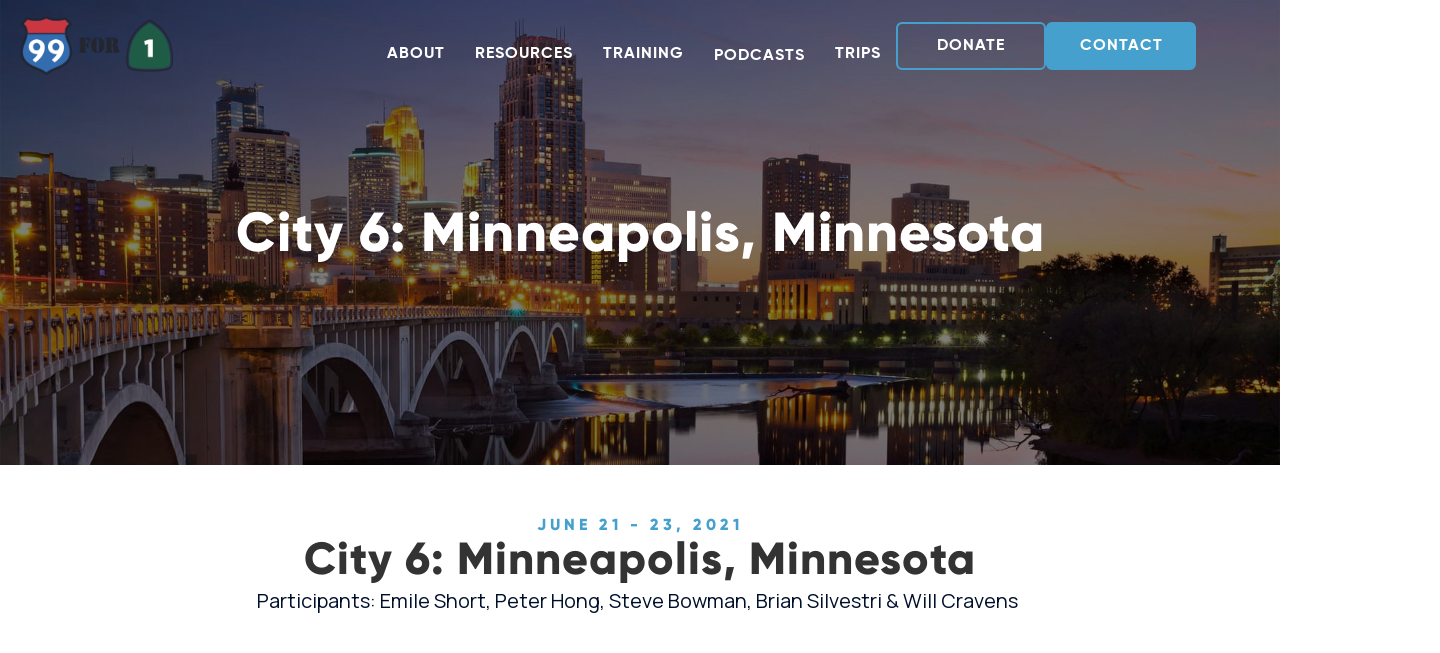

--- FILE ---
content_type: text/html; charset=UTF-8
request_url: https://99for1.org/trip/city-6-minneapolis-minnesota/
body_size: 23100
content:
<!DOCTYPE html>
<html lang="en-US">
<head><meta charset="UTF-8" /><script>if(navigator.userAgent.match(/MSIE|Internet Explorer/i)||navigator.userAgent.match(/Trident\/7\..*?rv:11/i)){var href=document.location.href;if(!href.match(/[?&]nowprocket/)){if(href.indexOf("?")==-1){if(href.indexOf("#")==-1){document.location.href=href+"?nowprocket=1"}else{document.location.href=href.replace("#","?nowprocket=1#")}}else{if(href.indexOf("#")==-1){document.location.href=href+"&nowprocket=1"}else{document.location.href=href.replace("#","&nowprocket=1#")}}}}</script><script>(()=>{class RocketLazyLoadScripts{constructor(){this.v="2.0.4",this.userEvents=["keydown","keyup","mousedown","mouseup","mousemove","mouseover","mouseout","touchmove","touchstart","touchend","touchcancel","wheel","click","dblclick","input"],this.attributeEvents=["onblur","onclick","oncontextmenu","ondblclick","onfocus","onmousedown","onmouseenter","onmouseleave","onmousemove","onmouseout","onmouseover","onmouseup","onmousewheel","onscroll","onsubmit"]}async t(){this.i(),this.o(),/iP(ad|hone)/.test(navigator.userAgent)&&this.h(),this.u(),this.l(this),this.m(),this.k(this),this.p(this),this._(),await Promise.all([this.R(),this.L()]),this.lastBreath=Date.now(),this.S(this),this.P(),this.D(),this.O(),this.M(),await this.C(this.delayedScripts.normal),await this.C(this.delayedScripts.defer),await this.C(this.delayedScripts.async),await this.T(),await this.F(),await this.j(),await this.A(),window.dispatchEvent(new Event("rocket-allScriptsLoaded")),this.everythingLoaded=!0,this.lastTouchEnd&&await new Promise(t=>setTimeout(t,500-Date.now()+this.lastTouchEnd)),this.I(),this.H(),this.U(),this.W()}i(){this.CSPIssue=sessionStorage.getItem("rocketCSPIssue"),document.addEventListener("securitypolicyviolation",t=>{this.CSPIssue||"script-src-elem"!==t.violatedDirective||"data"!==t.blockedURI||(this.CSPIssue=!0,sessionStorage.setItem("rocketCSPIssue",!0))},{isRocket:!0})}o(){window.addEventListener("pageshow",t=>{this.persisted=t.persisted,this.realWindowLoadedFired=!0},{isRocket:!0}),window.addEventListener("pagehide",()=>{this.onFirstUserAction=null},{isRocket:!0})}h(){let t;function e(e){t=e}window.addEventListener("touchstart",e,{isRocket:!0}),window.addEventListener("touchend",function i(o){o.changedTouches[0]&&t.changedTouches[0]&&Math.abs(o.changedTouches[0].pageX-t.changedTouches[0].pageX)<10&&Math.abs(o.changedTouches[0].pageY-t.changedTouches[0].pageY)<10&&o.timeStamp-t.timeStamp<200&&(window.removeEventListener("touchstart",e,{isRocket:!0}),window.removeEventListener("touchend",i,{isRocket:!0}),"INPUT"===o.target.tagName&&"text"===o.target.type||(o.target.dispatchEvent(new TouchEvent("touchend",{target:o.target,bubbles:!0})),o.target.dispatchEvent(new MouseEvent("mouseover",{target:o.target,bubbles:!0})),o.target.dispatchEvent(new PointerEvent("click",{target:o.target,bubbles:!0,cancelable:!0,detail:1,clientX:o.changedTouches[0].clientX,clientY:o.changedTouches[0].clientY})),event.preventDefault()))},{isRocket:!0})}q(t){this.userActionTriggered||("mousemove"!==t.type||this.firstMousemoveIgnored?"keyup"===t.type||"mouseover"===t.type||"mouseout"===t.type||(this.userActionTriggered=!0,this.onFirstUserAction&&this.onFirstUserAction()):this.firstMousemoveIgnored=!0),"click"===t.type&&t.preventDefault(),t.stopPropagation(),t.stopImmediatePropagation(),"touchstart"===this.lastEvent&&"touchend"===t.type&&(this.lastTouchEnd=Date.now()),"click"===t.type&&(this.lastTouchEnd=0),this.lastEvent=t.type,t.composedPath&&t.composedPath()[0].getRootNode()instanceof ShadowRoot&&(t.rocketTarget=t.composedPath()[0]),this.savedUserEvents.push(t)}u(){this.savedUserEvents=[],this.userEventHandler=this.q.bind(this),this.userEvents.forEach(t=>window.addEventListener(t,this.userEventHandler,{passive:!1,isRocket:!0})),document.addEventListener("visibilitychange",this.userEventHandler,{isRocket:!0})}U(){this.userEvents.forEach(t=>window.removeEventListener(t,this.userEventHandler,{passive:!1,isRocket:!0})),document.removeEventListener("visibilitychange",this.userEventHandler,{isRocket:!0}),this.savedUserEvents.forEach(t=>{(t.rocketTarget||t.target).dispatchEvent(new window[t.constructor.name](t.type,t))})}m(){const t="return false",e=Array.from(this.attributeEvents,t=>"data-rocket-"+t),i="["+this.attributeEvents.join("],[")+"]",o="[data-rocket-"+this.attributeEvents.join("],[data-rocket-")+"]",s=(e,i,o)=>{o&&o!==t&&(e.setAttribute("data-rocket-"+i,o),e["rocket"+i]=new Function("event",o),e.setAttribute(i,t))};new MutationObserver(t=>{for(const n of t)"attributes"===n.type&&(n.attributeName.startsWith("data-rocket-")||this.everythingLoaded?n.attributeName.startsWith("data-rocket-")&&this.everythingLoaded&&this.N(n.target,n.attributeName.substring(12)):s(n.target,n.attributeName,n.target.getAttribute(n.attributeName))),"childList"===n.type&&n.addedNodes.forEach(t=>{if(t.nodeType===Node.ELEMENT_NODE)if(this.everythingLoaded)for(const i of[t,...t.querySelectorAll(o)])for(const t of i.getAttributeNames())e.includes(t)&&this.N(i,t.substring(12));else for(const e of[t,...t.querySelectorAll(i)])for(const t of e.getAttributeNames())this.attributeEvents.includes(t)&&s(e,t,e.getAttribute(t))})}).observe(document,{subtree:!0,childList:!0,attributeFilter:[...this.attributeEvents,...e]})}I(){this.attributeEvents.forEach(t=>{document.querySelectorAll("[data-rocket-"+t+"]").forEach(e=>{this.N(e,t)})})}N(t,e){const i=t.getAttribute("data-rocket-"+e);i&&(t.setAttribute(e,i),t.removeAttribute("data-rocket-"+e))}k(t){Object.defineProperty(HTMLElement.prototype,"onclick",{get(){return this.rocketonclick||null},set(e){this.rocketonclick=e,this.setAttribute(t.everythingLoaded?"onclick":"data-rocket-onclick","this.rocketonclick(event)")}})}S(t){function e(e,i){let o=e[i];e[i]=null,Object.defineProperty(e,i,{get:()=>o,set(s){t.everythingLoaded?o=s:e["rocket"+i]=o=s}})}e(document,"onreadystatechange"),e(window,"onload"),e(window,"onpageshow");try{Object.defineProperty(document,"readyState",{get:()=>t.rocketReadyState,set(e){t.rocketReadyState=e},configurable:!0}),document.readyState="loading"}catch(t){console.log("WPRocket DJE readyState conflict, bypassing")}}l(t){this.originalAddEventListener=EventTarget.prototype.addEventListener,this.originalRemoveEventListener=EventTarget.prototype.removeEventListener,this.savedEventListeners=[],EventTarget.prototype.addEventListener=function(e,i,o){o&&o.isRocket||!t.B(e,this)&&!t.userEvents.includes(e)||t.B(e,this)&&!t.userActionTriggered||e.startsWith("rocket-")||t.everythingLoaded?t.originalAddEventListener.call(this,e,i,o):(t.savedEventListeners.push({target:this,remove:!1,type:e,func:i,options:o}),"mouseenter"!==e&&"mouseleave"!==e||t.originalAddEventListener.call(this,e,t.savedUserEvents.push,o))},EventTarget.prototype.removeEventListener=function(e,i,o){o&&o.isRocket||!t.B(e,this)&&!t.userEvents.includes(e)||t.B(e,this)&&!t.userActionTriggered||e.startsWith("rocket-")||t.everythingLoaded?t.originalRemoveEventListener.call(this,e,i,o):t.savedEventListeners.push({target:this,remove:!0,type:e,func:i,options:o})}}J(t,e){this.savedEventListeners=this.savedEventListeners.filter(i=>{let o=i.type,s=i.target||window;return e!==o||t!==s||(this.B(o,s)&&(i.type="rocket-"+o),this.$(i),!1)})}H(){EventTarget.prototype.addEventListener=this.originalAddEventListener,EventTarget.prototype.removeEventListener=this.originalRemoveEventListener,this.savedEventListeners.forEach(t=>this.$(t))}$(t){t.remove?this.originalRemoveEventListener.call(t.target,t.type,t.func,t.options):this.originalAddEventListener.call(t.target,t.type,t.func,t.options)}p(t){let e;function i(e){return t.everythingLoaded?e:e.split(" ").map(t=>"load"===t||t.startsWith("load.")?"rocket-jquery-load":t).join(" ")}function o(o){function s(e){const s=o.fn[e];o.fn[e]=o.fn.init.prototype[e]=function(){return this[0]===window&&t.userActionTriggered&&("string"==typeof arguments[0]||arguments[0]instanceof String?arguments[0]=i(arguments[0]):"object"==typeof arguments[0]&&Object.keys(arguments[0]).forEach(t=>{const e=arguments[0][t];delete arguments[0][t],arguments[0][i(t)]=e})),s.apply(this,arguments),this}}if(o&&o.fn&&!t.allJQueries.includes(o)){const e={DOMContentLoaded:[],"rocket-DOMContentLoaded":[]};for(const t in e)document.addEventListener(t,()=>{e[t].forEach(t=>t())},{isRocket:!0});o.fn.ready=o.fn.init.prototype.ready=function(i){function s(){parseInt(o.fn.jquery)>2?setTimeout(()=>i.bind(document)(o)):i.bind(document)(o)}return"function"==typeof i&&(t.realDomReadyFired?!t.userActionTriggered||t.fauxDomReadyFired?s():e["rocket-DOMContentLoaded"].push(s):e.DOMContentLoaded.push(s)),o([])},s("on"),s("one"),s("off"),t.allJQueries.push(o)}e=o}t.allJQueries=[],o(window.jQuery),Object.defineProperty(window,"jQuery",{get:()=>e,set(t){o(t)}})}P(){const t=new Map;document.write=document.writeln=function(e){const i=document.currentScript,o=document.createRange(),s=i.parentElement;let n=t.get(i);void 0===n&&(n=i.nextSibling,t.set(i,n));const c=document.createDocumentFragment();o.setStart(c,0),c.appendChild(o.createContextualFragment(e)),s.insertBefore(c,n)}}async R(){return new Promise(t=>{this.userActionTriggered?t():this.onFirstUserAction=t})}async L(){return new Promise(t=>{document.addEventListener("DOMContentLoaded",()=>{this.realDomReadyFired=!0,t()},{isRocket:!0})})}async j(){return this.realWindowLoadedFired?Promise.resolve():new Promise(t=>{window.addEventListener("load",t,{isRocket:!0})})}M(){this.pendingScripts=[];this.scriptsMutationObserver=new MutationObserver(t=>{for(const e of t)e.addedNodes.forEach(t=>{"SCRIPT"!==t.tagName||t.noModule||t.isWPRocket||this.pendingScripts.push({script:t,promise:new Promise(e=>{const i=()=>{const i=this.pendingScripts.findIndex(e=>e.script===t);i>=0&&this.pendingScripts.splice(i,1),e()};t.addEventListener("load",i,{isRocket:!0}),t.addEventListener("error",i,{isRocket:!0}),setTimeout(i,1e3)})})})}),this.scriptsMutationObserver.observe(document,{childList:!0,subtree:!0})}async F(){await this.X(),this.pendingScripts.length?(await this.pendingScripts[0].promise,await this.F()):this.scriptsMutationObserver.disconnect()}D(){this.delayedScripts={normal:[],async:[],defer:[]},document.querySelectorAll("script[type$=rocketlazyloadscript]").forEach(t=>{t.hasAttribute("data-rocket-src")?t.hasAttribute("async")&&!1!==t.async?this.delayedScripts.async.push(t):t.hasAttribute("defer")&&!1!==t.defer||"module"===t.getAttribute("data-rocket-type")?this.delayedScripts.defer.push(t):this.delayedScripts.normal.push(t):this.delayedScripts.normal.push(t)})}async _(){await this.L();let t=[];document.querySelectorAll("script[type$=rocketlazyloadscript][data-rocket-src]").forEach(e=>{let i=e.getAttribute("data-rocket-src");if(i&&!i.startsWith("data:")){i.startsWith("//")&&(i=location.protocol+i);try{const o=new URL(i).origin;o!==location.origin&&t.push({src:o,crossOrigin:e.crossOrigin||"module"===e.getAttribute("data-rocket-type")})}catch(t){}}}),t=[...new Map(t.map(t=>[JSON.stringify(t),t])).values()],this.Y(t,"preconnect")}async G(t){if(await this.K(),!0!==t.noModule||!("noModule"in HTMLScriptElement.prototype))return new Promise(e=>{let i;function o(){(i||t).setAttribute("data-rocket-status","executed"),e()}try{if(navigator.userAgent.includes("Firefox/")||""===navigator.vendor||this.CSPIssue)i=document.createElement("script"),[...t.attributes].forEach(t=>{let e=t.nodeName;"type"!==e&&("data-rocket-type"===e&&(e="type"),"data-rocket-src"===e&&(e="src"),i.setAttribute(e,t.nodeValue))}),t.text&&(i.text=t.text),t.nonce&&(i.nonce=t.nonce),i.hasAttribute("src")?(i.addEventListener("load",o,{isRocket:!0}),i.addEventListener("error",()=>{i.setAttribute("data-rocket-status","failed-network"),e()},{isRocket:!0}),setTimeout(()=>{i.isConnected||e()},1)):(i.text=t.text,o()),i.isWPRocket=!0,t.parentNode.replaceChild(i,t);else{const i=t.getAttribute("data-rocket-type"),s=t.getAttribute("data-rocket-src");i?(t.type=i,t.removeAttribute("data-rocket-type")):t.removeAttribute("type"),t.addEventListener("load",o,{isRocket:!0}),t.addEventListener("error",i=>{this.CSPIssue&&i.target.src.startsWith("data:")?(console.log("WPRocket: CSP fallback activated"),t.removeAttribute("src"),this.G(t).then(e)):(t.setAttribute("data-rocket-status","failed-network"),e())},{isRocket:!0}),s?(t.fetchPriority="high",t.removeAttribute("data-rocket-src"),t.src=s):t.src="data:text/javascript;base64,"+window.btoa(unescape(encodeURIComponent(t.text)))}}catch(i){t.setAttribute("data-rocket-status","failed-transform"),e()}});t.setAttribute("data-rocket-status","skipped")}async C(t){const e=t.shift();return e?(e.isConnected&&await this.G(e),this.C(t)):Promise.resolve()}O(){this.Y([...this.delayedScripts.normal,...this.delayedScripts.defer,...this.delayedScripts.async],"preload")}Y(t,e){this.trash=this.trash||[];let i=!0;var o=document.createDocumentFragment();t.forEach(t=>{const s=t.getAttribute&&t.getAttribute("data-rocket-src")||t.src;if(s&&!s.startsWith("data:")){const n=document.createElement("link");n.href=s,n.rel=e,"preconnect"!==e&&(n.as="script",n.fetchPriority=i?"high":"low"),t.getAttribute&&"module"===t.getAttribute("data-rocket-type")&&(n.crossOrigin=!0),t.crossOrigin&&(n.crossOrigin=t.crossOrigin),t.integrity&&(n.integrity=t.integrity),t.nonce&&(n.nonce=t.nonce),o.appendChild(n),this.trash.push(n),i=!1}}),document.head.appendChild(o)}W(){this.trash.forEach(t=>t.remove())}async T(){try{document.readyState="interactive"}catch(t){}this.fauxDomReadyFired=!0;try{await this.K(),this.J(document,"readystatechange"),document.dispatchEvent(new Event("rocket-readystatechange")),await this.K(),document.rocketonreadystatechange&&document.rocketonreadystatechange(),await this.K(),this.J(document,"DOMContentLoaded"),document.dispatchEvent(new Event("rocket-DOMContentLoaded")),await this.K(),this.J(window,"DOMContentLoaded"),window.dispatchEvent(new Event("rocket-DOMContentLoaded"))}catch(t){console.error(t)}}async A(){try{document.readyState="complete"}catch(t){}try{await this.K(),this.J(document,"readystatechange"),document.dispatchEvent(new Event("rocket-readystatechange")),await this.K(),document.rocketonreadystatechange&&document.rocketonreadystatechange(),await this.K(),this.J(window,"load"),window.dispatchEvent(new Event("rocket-load")),await this.K(),window.rocketonload&&window.rocketonload(),await this.K(),this.allJQueries.forEach(t=>t(window).trigger("rocket-jquery-load")),await this.K(),this.J(window,"pageshow");const t=new Event("rocket-pageshow");t.persisted=this.persisted,window.dispatchEvent(t),await this.K(),window.rocketonpageshow&&window.rocketonpageshow({persisted:this.persisted})}catch(t){console.error(t)}}async K(){Date.now()-this.lastBreath>45&&(await this.X(),this.lastBreath=Date.now())}async X(){return document.hidden?new Promise(t=>setTimeout(t)):new Promise(t=>requestAnimationFrame(t))}B(t,e){return e===document&&"readystatechange"===t||(e===document&&"DOMContentLoaded"===t||(e===window&&"DOMContentLoaded"===t||(e===window&&"load"===t||e===window&&"pageshow"===t)))}static run(){(new RocketLazyLoadScripts).t()}}RocketLazyLoadScripts.run()})();</script>

<meta name='viewport' content='width=device-width, initial-scale=1.0' />
<meta http-equiv='X-UA-Compatible' content='IE=edge' />
<link rel="profile" href="https://gmpg.org/xfn/11" />
<meta name='robots' content='index, follow, max-image-preview:large, max-snippet:-1, max-video-preview:-1' />

	<!-- This site is optimized with the Yoast SEO plugin v26.6 - https://yoast.com/wordpress/plugins/seo/ -->
	<title>City 6: Minneapolis, Minnesota | 99 for 1</title>
<link data-rocket-prefetch href="https://fonts.googleapis.com" rel="dns-prefetch">
<link data-rocket-preload as="style" href="https://fonts.googleapis.com/css?family=Manrope%3A300%2C400%2C700%7CRoboto%3A400%7CMontserrat%3A700&#038;display=swap" rel="preload">
<link href="https://fonts.googleapis.com/css?family=Manrope%3A300%2C400%2C700%7CRoboto%3A400%7CMontserrat%3A700&#038;display=swap" media="print" onload="this.media=&#039;all&#039;" rel="stylesheet">
<noscript data-wpr-hosted-gf-parameters=""><link rel="stylesheet" href="https://fonts.googleapis.com/css?family=Manrope%3A300%2C400%2C700%7CRoboto%3A400%7CMontserrat%3A700&#038;display=swap"></noscript><link rel="preload" data-rocket-preload as="image" href="https://99for1.org/wp-content/uploads/2022/01/img-trip-6a.jpg" fetchpriority="high">
	<link rel="canonical" href="https://99for1.org/trip/city-6-minneapolis-minnesota/" />
	<meta property="og:locale" content="en_US" />
	<meta property="og:type" content="article" />
	<meta property="og:title" content="City 6: Minneapolis, Minnesota | 99 for 1" />
	<meta property="og:description" content="Participants: Emile Short, Peter Hong, Steve Bowman, Brian Silvestri &amp; Will Cravens" />
	<meta property="og:url" content="https://99for1.org/trip/city-6-minneapolis-minnesota/" />
	<meta property="og:site_name" content="99 for 1" />
	<meta property="article:publisher" content="https://www.facebook.com/99for1story/" />
	<meta property="article:published_time" content="2022-01-21T19:54:55+00:00" />
	<meta property="article:modified_time" content="2022-02-04T17:13:31+00:00" />
	<meta property="og:image" content="https://99for1.org/wp-content/uploads/2022/01/IMG_5272.HEIC-scaled.jpg" />
	<meta property="og:image:width" content="2560" />
	<meta property="og:image:height" content="1920" />
	<meta property="og:image:type" content="image/jpeg" />
	<meta name="author" content="jfpbase" />
	<meta name="twitter:card" content="summary_large_image" />
	<meta name="twitter:label1" content="Written by" />
	<meta name="twitter:data1" content="jfpbase" />
	<meta name="twitter:label2" content="Est. reading time" />
	<meta name="twitter:data2" content="1 minute" />
	<script type="application/ld+json" class="yoast-schema-graph">{"@context":"https://schema.org","@graph":[{"@type":"Article","@id":"https://99for1.org/trip/city-6-minneapolis-minnesota/#article","isPartOf":{"@id":"https://99for1.org/trip/city-6-minneapolis-minnesota/"},"author":{"name":"jfpbase","@id":"https://99for1.org/#/schema/person/abc192a480acbc7b98e079fafd9fb49d"},"headline":"City 6: Minneapolis, Minnesota","datePublished":"2022-01-21T19:54:55+00:00","dateModified":"2022-02-04T17:13:31+00:00","mainEntityOfPage":{"@id":"https://99for1.org/trip/city-6-minneapolis-minnesota/"},"wordCount":15,"publisher":{"@id":"https://99for1.org/#organization"},"image":{"@id":"https://99for1.org/trip/city-6-minneapolis-minnesota/#primaryimage"},"thumbnailUrl":"https://99for1.org/wp-content/uploads/2022/01/IMG_5272.HEIC-scaled.jpg","articleSection":["12 City Tour","Trip"],"inLanguage":"en-US"},{"@type":"WebPage","@id":"https://99for1.org/trip/city-6-minneapolis-minnesota/","url":"https://99for1.org/trip/city-6-minneapolis-minnesota/","name":"City 6: Minneapolis, Minnesota | 99 for 1","isPartOf":{"@id":"https://99for1.org/#website"},"primaryImageOfPage":{"@id":"https://99for1.org/trip/city-6-minneapolis-minnesota/#primaryimage"},"image":{"@id":"https://99for1.org/trip/city-6-minneapolis-minnesota/#primaryimage"},"thumbnailUrl":"https://99for1.org/wp-content/uploads/2022/01/IMG_5272.HEIC-scaled.jpg","datePublished":"2022-01-21T19:54:55+00:00","dateModified":"2022-02-04T17:13:31+00:00","breadcrumb":{"@id":"https://99for1.org/trip/city-6-minneapolis-minnesota/#breadcrumb"},"inLanguage":"en-US","potentialAction":[{"@type":"ReadAction","target":["https://99for1.org/trip/city-6-minneapolis-minnesota/"]}]},{"@type":"ImageObject","inLanguage":"en-US","@id":"https://99for1.org/trip/city-6-minneapolis-minnesota/#primaryimage","url":"https://99for1.org/wp-content/uploads/2022/01/IMG_5272.HEIC-scaled.jpg","contentUrl":"https://99for1.org/wp-content/uploads/2022/01/IMG_5272.HEIC-scaled.jpg","width":2560,"height":1920},{"@type":"BreadcrumbList","@id":"https://99for1.org/trip/city-6-minneapolis-minnesota/#breadcrumb","itemListElement":[{"@type":"ListItem","position":1,"name":"Home","item":"https://99for1.org/"},{"@type":"ListItem","position":2,"name":"City 6: Minneapolis, Minnesota"}]},{"@type":"WebSite","@id":"https://99for1.org/#website","url":"https://99for1.org/","name":"99 for 1","description":"The Journey to Find Ed","publisher":{"@id":"https://99for1.org/#organization"},"potentialAction":[{"@type":"SearchAction","target":{"@type":"EntryPoint","urlTemplate":"https://99for1.org/?s={search_term_string}"},"query-input":{"@type":"PropertyValueSpecification","valueRequired":true,"valueName":"search_term_string"}}],"inLanguage":"en-US"},{"@type":"Organization","@id":"https://99for1.org/#organization","name":"99 for 1, Inc.","url":"https://99for1.org/","logo":{"@type":"ImageObject","inLanguage":"en-US","@id":"https://99for1.org/#/schema/logo/image/","url":"https://99for1.org/wp-content/uploads/2022/01/icon-board-1.png","contentUrl":"https://99for1.org/wp-content/uploads/2022/01/icon-board-1.png","width":266,"height":215,"caption":"99 for 1, Inc."},"image":{"@id":"https://99for1.org/#/schema/logo/image/"},"sameAs":["https://www.facebook.com/99for1story/","https://www.instagram.com/99for1more/"]},{"@type":"Person","@id":"https://99for1.org/#/schema/person/abc192a480acbc7b98e079fafd9fb49d","name":"jfpbase","sameAs":["http://99for1.org"]}]}</script>
	<!-- / Yoast SEO plugin. -->


<link rel='dns-prefetch' href='//fonts.googleapis.com' />
<link href='https://fonts.gstatic.com' crossorigin rel='preconnect' />
<link rel="alternate" type="application/rss+xml" title="99 for 1 &raquo; Feed" href="https://99for1.org/feed/" />
<link rel="alternate" type="application/rss+xml" title="99 for 1 &raquo; Comments Feed" href="https://99for1.org/comments/feed/" />
<link rel="alternate" title="oEmbed (JSON)" type="application/json+oembed" href="https://99for1.org/wp-json/oembed/1.0/embed?url=https%3A%2F%2F99for1.org%2Ftrip%2Fcity-6-minneapolis-minnesota%2F" />
<link rel="alternate" title="oEmbed (XML)" type="text/xml+oembed" href="https://99for1.org/wp-json/oembed/1.0/embed?url=https%3A%2F%2F99for1.org%2Ftrip%2Fcity-6-minneapolis-minnesota%2F&#038;format=xml" />
<link rel="preload" href="https://99for1.org/wp-content/plugins/bb-plugin/fonts/fontawesome/5.15.4/webfonts/fa-regular-400.woff2" as="font" type="font/woff2" crossorigin="anonymous">
<link rel="preload" href="https://99for1.org/wp-content/plugins/bb-plugin/fonts/fontawesome/5.15.4/webfonts/fa-solid-900.woff2" as="font" type="font/woff2" crossorigin="anonymous">
		<!-- This site uses the Google Analytics by MonsterInsights plugin v9.11.1 - Using Analytics tracking - https://www.monsterinsights.com/ -->
							<script type="rocketlazyloadscript" data-rocket-src="//www.googletagmanager.com/gtag/js?id=G-1ZKSYW95ZL"  data-cfasync="false" data-wpfc-render="false" async></script>
			<script type="rocketlazyloadscript" data-cfasync="false" data-wpfc-render="false">
				var mi_version = '9.11.1';
				var mi_track_user = true;
				var mi_no_track_reason = '';
								var MonsterInsightsDefaultLocations = {"page_location":"https:\/\/99for1.org\/trip\/city-6-minneapolis-minnesota\/"};
								MonsterInsightsDefaultLocations.page_location = window.location.href;
								if ( typeof MonsterInsightsPrivacyGuardFilter === 'function' ) {
					var MonsterInsightsLocations = (typeof MonsterInsightsExcludeQuery === 'object') ? MonsterInsightsPrivacyGuardFilter( MonsterInsightsExcludeQuery ) : MonsterInsightsPrivacyGuardFilter( MonsterInsightsDefaultLocations );
				} else {
					var MonsterInsightsLocations = (typeof MonsterInsightsExcludeQuery === 'object') ? MonsterInsightsExcludeQuery : MonsterInsightsDefaultLocations;
				}

								var disableStrs = [
										'ga-disable-G-1ZKSYW95ZL',
									];

				/* Function to detect opted out users */
				function __gtagTrackerIsOptedOut() {
					for (var index = 0; index < disableStrs.length; index++) {
						if (document.cookie.indexOf(disableStrs[index] + '=true') > -1) {
							return true;
						}
					}

					return false;
				}

				/* Disable tracking if the opt-out cookie exists. */
				if (__gtagTrackerIsOptedOut()) {
					for (var index = 0; index < disableStrs.length; index++) {
						window[disableStrs[index]] = true;
					}
				}

				/* Opt-out function */
				function __gtagTrackerOptout() {
					for (var index = 0; index < disableStrs.length; index++) {
						document.cookie = disableStrs[index] + '=true; expires=Thu, 31 Dec 2099 23:59:59 UTC; path=/';
						window[disableStrs[index]] = true;
					}
				}

				if ('undefined' === typeof gaOptout) {
					function gaOptout() {
						__gtagTrackerOptout();
					}
				}
								window.dataLayer = window.dataLayer || [];

				window.MonsterInsightsDualTracker = {
					helpers: {},
					trackers: {},
				};
				if (mi_track_user) {
					function __gtagDataLayer() {
						dataLayer.push(arguments);
					}

					function __gtagTracker(type, name, parameters) {
						if (!parameters) {
							parameters = {};
						}

						if (parameters.send_to) {
							__gtagDataLayer.apply(null, arguments);
							return;
						}

						if (type === 'event') {
														parameters.send_to = monsterinsights_frontend.v4_id;
							var hookName = name;
							if (typeof parameters['event_category'] !== 'undefined') {
								hookName = parameters['event_category'] + ':' + name;
							}

							if (typeof MonsterInsightsDualTracker.trackers[hookName] !== 'undefined') {
								MonsterInsightsDualTracker.trackers[hookName](parameters);
							} else {
								__gtagDataLayer('event', name, parameters);
							}
							
						} else {
							__gtagDataLayer.apply(null, arguments);
						}
					}

					__gtagTracker('js', new Date());
					__gtagTracker('set', {
						'developer_id.dZGIzZG': true,
											});
					if ( MonsterInsightsLocations.page_location ) {
						__gtagTracker('set', MonsterInsightsLocations);
					}
										__gtagTracker('config', 'G-1ZKSYW95ZL', {"forceSSL":"true","link_attribution":"true"} );
										window.gtag = __gtagTracker;										(function () {
						/* https://developers.google.com/analytics/devguides/collection/analyticsjs/ */
						/* ga and __gaTracker compatibility shim. */
						var noopfn = function () {
							return null;
						};
						var newtracker = function () {
							return new Tracker();
						};
						var Tracker = function () {
							return null;
						};
						var p = Tracker.prototype;
						p.get = noopfn;
						p.set = noopfn;
						p.send = function () {
							var args = Array.prototype.slice.call(arguments);
							args.unshift('send');
							__gaTracker.apply(null, args);
						};
						var __gaTracker = function () {
							var len = arguments.length;
							if (len === 0) {
								return;
							}
							var f = arguments[len - 1];
							if (typeof f !== 'object' || f === null || typeof f.hitCallback !== 'function') {
								if ('send' === arguments[0]) {
									var hitConverted, hitObject = false, action;
									if ('event' === arguments[1]) {
										if ('undefined' !== typeof arguments[3]) {
											hitObject = {
												'eventAction': arguments[3],
												'eventCategory': arguments[2],
												'eventLabel': arguments[4],
												'value': arguments[5] ? arguments[5] : 1,
											}
										}
									}
									if ('pageview' === arguments[1]) {
										if ('undefined' !== typeof arguments[2]) {
											hitObject = {
												'eventAction': 'page_view',
												'page_path': arguments[2],
											}
										}
									}
									if (typeof arguments[2] === 'object') {
										hitObject = arguments[2];
									}
									if (typeof arguments[5] === 'object') {
										Object.assign(hitObject, arguments[5]);
									}
									if ('undefined' !== typeof arguments[1].hitType) {
										hitObject = arguments[1];
										if ('pageview' === hitObject.hitType) {
											hitObject.eventAction = 'page_view';
										}
									}
									if (hitObject) {
										action = 'timing' === arguments[1].hitType ? 'timing_complete' : hitObject.eventAction;
										hitConverted = mapArgs(hitObject);
										__gtagTracker('event', action, hitConverted);
									}
								}
								return;
							}

							function mapArgs(args) {
								var arg, hit = {};
								var gaMap = {
									'eventCategory': 'event_category',
									'eventAction': 'event_action',
									'eventLabel': 'event_label',
									'eventValue': 'event_value',
									'nonInteraction': 'non_interaction',
									'timingCategory': 'event_category',
									'timingVar': 'name',
									'timingValue': 'value',
									'timingLabel': 'event_label',
									'page': 'page_path',
									'location': 'page_location',
									'title': 'page_title',
									'referrer' : 'page_referrer',
								};
								for (arg in args) {
																		if (!(!args.hasOwnProperty(arg) || !gaMap.hasOwnProperty(arg))) {
										hit[gaMap[arg]] = args[arg];
									} else {
										hit[arg] = args[arg];
									}
								}
								return hit;
							}

							try {
								f.hitCallback();
							} catch (ex) {
							}
						};
						__gaTracker.create = newtracker;
						__gaTracker.getByName = newtracker;
						__gaTracker.getAll = function () {
							return [];
						};
						__gaTracker.remove = noopfn;
						__gaTracker.loaded = true;
						window['__gaTracker'] = __gaTracker;
					})();
									} else {
										console.log("");
					(function () {
						function __gtagTracker() {
							return null;
						}

						window['__gtagTracker'] = __gtagTracker;
						window['gtag'] = __gtagTracker;
					})();
									}
			</script>
							<!-- / Google Analytics by MonsterInsights -->
		<style id='wp-img-auto-sizes-contain-inline-css'>
img:is([sizes=auto i],[sizes^="auto," i]){contain-intrinsic-size:3000px 1500px}
/*# sourceURL=wp-img-auto-sizes-contain-inline-css */
</style>
<style id='wp-block-paragraph-inline-css'>
.is-small-text{font-size:.875em}.is-regular-text{font-size:1em}.is-large-text{font-size:2.25em}.is-larger-text{font-size:3em}.has-drop-cap:not(:focus):first-letter{float:left;font-size:8.4em;font-style:normal;font-weight:100;line-height:.68;margin:.05em .1em 0 0;text-transform:uppercase}body.rtl .has-drop-cap:not(:focus):first-letter{float:none;margin-left:.1em}p.has-drop-cap.has-background{overflow:hidden}:root :where(p.has-background){padding:1.25em 2.375em}:where(p.has-text-color:not(.has-link-color)) a{color:inherit}p.has-text-align-left[style*="writing-mode:vertical-lr"],p.has-text-align-right[style*="writing-mode:vertical-rl"]{rotate:180deg}
/*# sourceURL=https://99for1.org/wp-includes/blocks/paragraph/style.min.css */
</style>
<style id='cf-frontend-style-inline-css'>
@font-face {
	font-family: 'Gilroy';
	font-weight: 300;
	font-display: auto;
	font-fallback: Lato;
	src: url('https://99for1.org/wp-content/uploads/2022/01/Gilroy-Light.otf') format('OpenType');
}
@font-face {
	font-family: 'Gilroy';
	font-weight: 400;
	font-display: auto;
	font-fallback: Lato;
	src: url('https://99for1.org/wp-content/uploads/2022/01/Gilroy-Regular.ttf') format('truetype');
}
@font-face {
	font-family: 'Gilroy';
	font-weight: 700;
	font-display: auto;
	font-fallback: Lato;
	src: url('https://99for1.org/wp-content/uploads/2022/01/Gilroy-Bold.ttf') format('truetype');
}
@font-face {
	font-family: 'Gilroy';
	font-weight: 800;
	font-display: auto;
	font-fallback: Lato;
	src: url('https://99for1.org/wp-content/uploads/2022/01/Gilroy-ExtraBold.otf') format('OpenType');
}
@font-face {
	font-family: 'Gilroy';
	font-weight: 300;
	font-display: auto;
	font-fallback: Lato;
	src: url('https://99for1.org/wp-content/uploads/2022/01/Gilroy-Black.ttf') format('truetype');
}
/*# sourceURL=cf-frontend-style-inline-css */
</style>
<style id='wp-emoji-styles-inline-css'>

	img.wp-smiley, img.emoji {
		display: inline !important;
		border: none !important;
		box-shadow: none !important;
		height: 1em !important;
		width: 1em !important;
		margin: 0 0.07em !important;
		vertical-align: -0.1em !important;
		background: none !important;
		padding: 0 !important;
	}
/*# sourceURL=wp-emoji-styles-inline-css */
</style>
<style id='wp-block-library-inline-css'>
:root{--wp-block-synced-color:#7a00df;--wp-block-synced-color--rgb:122,0,223;--wp-bound-block-color:var(--wp-block-synced-color);--wp-editor-canvas-background:#ddd;--wp-admin-theme-color:#007cba;--wp-admin-theme-color--rgb:0,124,186;--wp-admin-theme-color-darker-10:#006ba1;--wp-admin-theme-color-darker-10--rgb:0,107,160.5;--wp-admin-theme-color-darker-20:#005a87;--wp-admin-theme-color-darker-20--rgb:0,90,135;--wp-admin-border-width-focus:2px}@media (min-resolution:192dpi){:root{--wp-admin-border-width-focus:1.5px}}.wp-element-button{cursor:pointer}:root .has-very-light-gray-background-color{background-color:#eee}:root .has-very-dark-gray-background-color{background-color:#313131}:root .has-very-light-gray-color{color:#eee}:root .has-very-dark-gray-color{color:#313131}:root .has-vivid-green-cyan-to-vivid-cyan-blue-gradient-background{background:linear-gradient(135deg,#00d084,#0693e3)}:root .has-purple-crush-gradient-background{background:linear-gradient(135deg,#34e2e4,#4721fb 50%,#ab1dfe)}:root .has-hazy-dawn-gradient-background{background:linear-gradient(135deg,#faaca8,#dad0ec)}:root .has-subdued-olive-gradient-background{background:linear-gradient(135deg,#fafae1,#67a671)}:root .has-atomic-cream-gradient-background{background:linear-gradient(135deg,#fdd79a,#004a59)}:root .has-nightshade-gradient-background{background:linear-gradient(135deg,#330968,#31cdcf)}:root .has-midnight-gradient-background{background:linear-gradient(135deg,#020381,#2874fc)}:root{--wp--preset--font-size--normal:16px;--wp--preset--font-size--huge:42px}.has-regular-font-size{font-size:1em}.has-larger-font-size{font-size:2.625em}.has-normal-font-size{font-size:var(--wp--preset--font-size--normal)}.has-huge-font-size{font-size:var(--wp--preset--font-size--huge)}.has-text-align-center{text-align:center}.has-text-align-left{text-align:left}.has-text-align-right{text-align:right}.has-fit-text{white-space:nowrap!important}#end-resizable-editor-section{display:none}.aligncenter{clear:both}.items-justified-left{justify-content:flex-start}.items-justified-center{justify-content:center}.items-justified-right{justify-content:flex-end}.items-justified-space-between{justify-content:space-between}.screen-reader-text{border:0;clip-path:inset(50%);height:1px;margin:-1px;overflow:hidden;padding:0;position:absolute;width:1px;word-wrap:normal!important}.screen-reader-text:focus{background-color:#ddd;clip-path:none;color:#444;display:block;font-size:1em;height:auto;left:5px;line-height:normal;padding:15px 23px 14px;text-decoration:none;top:5px;width:auto;z-index:100000}html :where(.has-border-color){border-style:solid}html :where([style*=border-top-color]){border-top-style:solid}html :where([style*=border-right-color]){border-right-style:solid}html :where([style*=border-bottom-color]){border-bottom-style:solid}html :where([style*=border-left-color]){border-left-style:solid}html :where([style*=border-width]){border-style:solid}html :where([style*=border-top-width]){border-top-style:solid}html :where([style*=border-right-width]){border-right-style:solid}html :where([style*=border-bottom-width]){border-bottom-style:solid}html :where([style*=border-left-width]){border-left-style:solid}html :where(img[class*=wp-image-]){height:auto;max-width:100%}:where(figure){margin:0 0 1em}html :where(.is-position-sticky){--wp-admin--admin-bar--position-offset:var(--wp-admin--admin-bar--height,0px)}@media screen and (max-width:600px){html :where(.is-position-sticky){--wp-admin--admin-bar--position-offset:0px}}

/*# sourceURL=wp-block-library-inline-css */
</style><style id='global-styles-inline-css'>
:root{--wp--preset--aspect-ratio--square: 1;--wp--preset--aspect-ratio--4-3: 4/3;--wp--preset--aspect-ratio--3-4: 3/4;--wp--preset--aspect-ratio--3-2: 3/2;--wp--preset--aspect-ratio--2-3: 2/3;--wp--preset--aspect-ratio--16-9: 16/9;--wp--preset--aspect-ratio--9-16: 9/16;--wp--preset--color--black: #000000;--wp--preset--color--cyan-bluish-gray: #abb8c3;--wp--preset--color--white: #ffffff;--wp--preset--color--pale-pink: #f78da7;--wp--preset--color--vivid-red: #cf2e2e;--wp--preset--color--luminous-vivid-orange: #ff6900;--wp--preset--color--luminous-vivid-amber: #fcb900;--wp--preset--color--light-green-cyan: #7bdcb5;--wp--preset--color--vivid-green-cyan: #00d084;--wp--preset--color--pale-cyan-blue: #8ed1fc;--wp--preset--color--vivid-cyan-blue: #0693e3;--wp--preset--color--vivid-purple: #9b51e0;--wp--preset--color--fl-heading-text: #333333;--wp--preset--color--fl-body-bg: #ffffff;--wp--preset--color--fl-body-text: #00102b;--wp--preset--color--fl-accent: #46a0ce;--wp--preset--color--fl-accent-hover: #206c9d;--wp--preset--color--fl-topbar-bg: #ffffff;--wp--preset--color--fl-topbar-text: #000000;--wp--preset--color--fl-topbar-link: #428bca;--wp--preset--color--fl-topbar-hover: #428bca;--wp--preset--color--fl-header-bg: #ffffff;--wp--preset--color--fl-header-text: #000000;--wp--preset--color--fl-header-link: #428bca;--wp--preset--color--fl-header-hover: #428bca;--wp--preset--color--fl-nav-bg: #ffffff;--wp--preset--color--fl-nav-link: #428bca;--wp--preset--color--fl-nav-hover: #428bca;--wp--preset--color--fl-content-bg: #ffffff;--wp--preset--color--fl-footer-widgets-bg: #ffffff;--wp--preset--color--fl-footer-widgets-text: #000000;--wp--preset--color--fl-footer-widgets-link: #428bca;--wp--preset--color--fl-footer-widgets-hover: #428bca;--wp--preset--color--fl-footer-bg: #ffffff;--wp--preset--color--fl-footer-text: #000000;--wp--preset--color--fl-footer-link: #428bca;--wp--preset--color--fl-footer-hover: #428bca;--wp--preset--gradient--vivid-cyan-blue-to-vivid-purple: linear-gradient(135deg,rgb(6,147,227) 0%,rgb(155,81,224) 100%);--wp--preset--gradient--light-green-cyan-to-vivid-green-cyan: linear-gradient(135deg,rgb(122,220,180) 0%,rgb(0,208,130) 100%);--wp--preset--gradient--luminous-vivid-amber-to-luminous-vivid-orange: linear-gradient(135deg,rgb(252,185,0) 0%,rgb(255,105,0) 100%);--wp--preset--gradient--luminous-vivid-orange-to-vivid-red: linear-gradient(135deg,rgb(255,105,0) 0%,rgb(207,46,46) 100%);--wp--preset--gradient--very-light-gray-to-cyan-bluish-gray: linear-gradient(135deg,rgb(238,238,238) 0%,rgb(169,184,195) 100%);--wp--preset--gradient--cool-to-warm-spectrum: linear-gradient(135deg,rgb(74,234,220) 0%,rgb(151,120,209) 20%,rgb(207,42,186) 40%,rgb(238,44,130) 60%,rgb(251,105,98) 80%,rgb(254,248,76) 100%);--wp--preset--gradient--blush-light-purple: linear-gradient(135deg,rgb(255,206,236) 0%,rgb(152,150,240) 100%);--wp--preset--gradient--blush-bordeaux: linear-gradient(135deg,rgb(254,205,165) 0%,rgb(254,45,45) 50%,rgb(107,0,62) 100%);--wp--preset--gradient--luminous-dusk: linear-gradient(135deg,rgb(255,203,112) 0%,rgb(199,81,192) 50%,rgb(65,88,208) 100%);--wp--preset--gradient--pale-ocean: linear-gradient(135deg,rgb(255,245,203) 0%,rgb(182,227,212) 50%,rgb(51,167,181) 100%);--wp--preset--gradient--electric-grass: linear-gradient(135deg,rgb(202,248,128) 0%,rgb(113,206,126) 100%);--wp--preset--gradient--midnight: linear-gradient(135deg,rgb(2,3,129) 0%,rgb(40,116,252) 100%);--wp--preset--font-size--small: 13px;--wp--preset--font-size--medium: 20px;--wp--preset--font-size--large: 36px;--wp--preset--font-size--x-large: 42px;--wp--preset--spacing--20: 0.44rem;--wp--preset--spacing--30: 0.67rem;--wp--preset--spacing--40: 1rem;--wp--preset--spacing--50: 1.5rem;--wp--preset--spacing--60: 2.25rem;--wp--preset--spacing--70: 3.38rem;--wp--preset--spacing--80: 5.06rem;--wp--preset--shadow--natural: 6px 6px 9px rgba(0, 0, 0, 0.2);--wp--preset--shadow--deep: 12px 12px 50px rgba(0, 0, 0, 0.4);--wp--preset--shadow--sharp: 6px 6px 0px rgba(0, 0, 0, 0.2);--wp--preset--shadow--outlined: 6px 6px 0px -3px rgb(255, 255, 255), 6px 6px rgb(0, 0, 0);--wp--preset--shadow--crisp: 6px 6px 0px rgb(0, 0, 0);}:where(.is-layout-flex){gap: 0.5em;}:where(.is-layout-grid){gap: 0.5em;}body .is-layout-flex{display: flex;}.is-layout-flex{flex-wrap: wrap;align-items: center;}.is-layout-flex > :is(*, div){margin: 0;}body .is-layout-grid{display: grid;}.is-layout-grid > :is(*, div){margin: 0;}:where(.wp-block-columns.is-layout-flex){gap: 2em;}:where(.wp-block-columns.is-layout-grid){gap: 2em;}:where(.wp-block-post-template.is-layout-flex){gap: 1.25em;}:where(.wp-block-post-template.is-layout-grid){gap: 1.25em;}.has-black-color{color: var(--wp--preset--color--black) !important;}.has-cyan-bluish-gray-color{color: var(--wp--preset--color--cyan-bluish-gray) !important;}.has-white-color{color: var(--wp--preset--color--white) !important;}.has-pale-pink-color{color: var(--wp--preset--color--pale-pink) !important;}.has-vivid-red-color{color: var(--wp--preset--color--vivid-red) !important;}.has-luminous-vivid-orange-color{color: var(--wp--preset--color--luminous-vivid-orange) !important;}.has-luminous-vivid-amber-color{color: var(--wp--preset--color--luminous-vivid-amber) !important;}.has-light-green-cyan-color{color: var(--wp--preset--color--light-green-cyan) !important;}.has-vivid-green-cyan-color{color: var(--wp--preset--color--vivid-green-cyan) !important;}.has-pale-cyan-blue-color{color: var(--wp--preset--color--pale-cyan-blue) !important;}.has-vivid-cyan-blue-color{color: var(--wp--preset--color--vivid-cyan-blue) !important;}.has-vivid-purple-color{color: var(--wp--preset--color--vivid-purple) !important;}.has-black-background-color{background-color: var(--wp--preset--color--black) !important;}.has-cyan-bluish-gray-background-color{background-color: var(--wp--preset--color--cyan-bluish-gray) !important;}.has-white-background-color{background-color: var(--wp--preset--color--white) !important;}.has-pale-pink-background-color{background-color: var(--wp--preset--color--pale-pink) !important;}.has-vivid-red-background-color{background-color: var(--wp--preset--color--vivid-red) !important;}.has-luminous-vivid-orange-background-color{background-color: var(--wp--preset--color--luminous-vivid-orange) !important;}.has-luminous-vivid-amber-background-color{background-color: var(--wp--preset--color--luminous-vivid-amber) !important;}.has-light-green-cyan-background-color{background-color: var(--wp--preset--color--light-green-cyan) !important;}.has-vivid-green-cyan-background-color{background-color: var(--wp--preset--color--vivid-green-cyan) !important;}.has-pale-cyan-blue-background-color{background-color: var(--wp--preset--color--pale-cyan-blue) !important;}.has-vivid-cyan-blue-background-color{background-color: var(--wp--preset--color--vivid-cyan-blue) !important;}.has-vivid-purple-background-color{background-color: var(--wp--preset--color--vivid-purple) !important;}.has-black-border-color{border-color: var(--wp--preset--color--black) !important;}.has-cyan-bluish-gray-border-color{border-color: var(--wp--preset--color--cyan-bluish-gray) !important;}.has-white-border-color{border-color: var(--wp--preset--color--white) !important;}.has-pale-pink-border-color{border-color: var(--wp--preset--color--pale-pink) !important;}.has-vivid-red-border-color{border-color: var(--wp--preset--color--vivid-red) !important;}.has-luminous-vivid-orange-border-color{border-color: var(--wp--preset--color--luminous-vivid-orange) !important;}.has-luminous-vivid-amber-border-color{border-color: var(--wp--preset--color--luminous-vivid-amber) !important;}.has-light-green-cyan-border-color{border-color: var(--wp--preset--color--light-green-cyan) !important;}.has-vivid-green-cyan-border-color{border-color: var(--wp--preset--color--vivid-green-cyan) !important;}.has-pale-cyan-blue-border-color{border-color: var(--wp--preset--color--pale-cyan-blue) !important;}.has-vivid-cyan-blue-border-color{border-color: var(--wp--preset--color--vivid-cyan-blue) !important;}.has-vivid-purple-border-color{border-color: var(--wp--preset--color--vivid-purple) !important;}.has-vivid-cyan-blue-to-vivid-purple-gradient-background{background: var(--wp--preset--gradient--vivid-cyan-blue-to-vivid-purple) !important;}.has-light-green-cyan-to-vivid-green-cyan-gradient-background{background: var(--wp--preset--gradient--light-green-cyan-to-vivid-green-cyan) !important;}.has-luminous-vivid-amber-to-luminous-vivid-orange-gradient-background{background: var(--wp--preset--gradient--luminous-vivid-amber-to-luminous-vivid-orange) !important;}.has-luminous-vivid-orange-to-vivid-red-gradient-background{background: var(--wp--preset--gradient--luminous-vivid-orange-to-vivid-red) !important;}.has-very-light-gray-to-cyan-bluish-gray-gradient-background{background: var(--wp--preset--gradient--very-light-gray-to-cyan-bluish-gray) !important;}.has-cool-to-warm-spectrum-gradient-background{background: var(--wp--preset--gradient--cool-to-warm-spectrum) !important;}.has-blush-light-purple-gradient-background{background: var(--wp--preset--gradient--blush-light-purple) !important;}.has-blush-bordeaux-gradient-background{background: var(--wp--preset--gradient--blush-bordeaux) !important;}.has-luminous-dusk-gradient-background{background: var(--wp--preset--gradient--luminous-dusk) !important;}.has-pale-ocean-gradient-background{background: var(--wp--preset--gradient--pale-ocean) !important;}.has-electric-grass-gradient-background{background: var(--wp--preset--gradient--electric-grass) !important;}.has-midnight-gradient-background{background: var(--wp--preset--gradient--midnight) !important;}.has-small-font-size{font-size: var(--wp--preset--font-size--small) !important;}.has-medium-font-size{font-size: var(--wp--preset--font-size--medium) !important;}.has-large-font-size{font-size: var(--wp--preset--font-size--large) !important;}.has-x-large-font-size{font-size: var(--wp--preset--font-size--x-large) !important;}
/*# sourceURL=global-styles-inline-css */
</style>

<style id='classic-theme-styles-inline-css'>
/*! This file is auto-generated */
.wp-block-button__link{color:#fff;background-color:#32373c;border-radius:9999px;box-shadow:none;text-decoration:none;padding:calc(.667em + 2px) calc(1.333em + 2px);font-size:1.125em}.wp-block-file__button{background:#32373c;color:#fff;text-decoration:none}
/*# sourceURL=/wp-includes/css/classic-themes.min.css */
</style>
<link data-minify="1" rel='stylesheet' id='woocommerce-layout-css' href='https://99for1.org/wp-content/cache/min/1/wp-content/plugins/woocommerce/assets/css/woocommerce-layout.css?ver=1767709176' media='all' />
<link data-minify="1" rel='stylesheet' id='woocommerce-smallscreen-css' href='https://99for1.org/wp-content/cache/min/1/wp-content/plugins/woocommerce/assets/css/woocommerce-smallscreen.css?ver=1767709176' media='only screen and (max-width: 767px)' />
<link data-minify="1" rel='stylesheet' id='woocommerce-general-css' href='https://99for1.org/wp-content/cache/min/1/wp-content/plugins/woocommerce/assets/css/woocommerce.css?ver=1767709176' media='all' />
<style id='woocommerce-inline-inline-css'>
.woocommerce form .form-row .required { visibility: visible; }
/*# sourceURL=woocommerce-inline-inline-css */
</style>
<link data-minify="1" rel='stylesheet' id='ultimate-icons-css' href='https://99for1.org/wp-content/cache/min/1/wp-content/uploads/bb-plugin/icons/ultimate-icons/style.css?ver=1767709176' media='all' />
<link data-minify="1" rel='stylesheet' id='font-awesome-5-css' href='https://99for1.org/wp-content/cache/min/1/wp-content/plugins/bb-plugin/fonts/fontawesome/5.15.4/css/all.min.css?ver=1767709176' media='all' />
<link rel='stylesheet' id='pp-jquery-fancybox-css' href='https://99for1.org/wp-content/plugins/bbpowerpack/assets/css/jquery.fancybox.min.css?ver=3.5.4' media='all' />
<link data-minify="1" rel='stylesheet' id='fl-builder-layout-bundle-b66819298556ca3941402178ea911429-css' href='https://99for1.org/wp-content/cache/min/1/wp-content/uploads/bb-plugin/cache/b66819298556ca3941402178ea911429-layout-bundle.css?ver=1767927912' media='all' />
<link rel='stylesheet' id='jquery-magnificpopup-css' href='https://99for1.org/wp-content/plugins/bb-plugin/css/jquery.magnificpopup.min.css?ver=2.9.4.2' media='all' />
<link data-minify="1" rel='stylesheet' id='bootstrap-css' href='https://99for1.org/wp-content/cache/min/1/wp-content/themes/bb-theme/css/bootstrap.min.css?ver=1767709176' media='all' />
<link data-minify="1" rel='stylesheet' id='fl-automator-skin-css' href='https://99for1.org/wp-content/cache/min/1/wp-content/uploads/bb-theme/skin-693ae1716df55.css?ver=1767709176' media='all' />
<link rel='stylesheet' id='fl-child-theme-css' href='https://99for1.org/wp-content/themes/bb-theme-child/style.css?ver=6.9' media='all' />
<link rel='stylesheet' id='pp-animate-css' href='https://99for1.org/wp-content/plugins/bbpowerpack/assets/css/animate.min.css?ver=3.5.1' media='all' />

<script type="rocketlazyloadscript" data-rocket-src="https://99for1.org/wp-content/plugins/google-analytics-for-wordpress/assets/js/frontend-gtag.min.js?ver=9.11.1" id="monsterinsights-frontend-script-js" async data-wp-strategy="async"></script>
<script data-cfasync="false" data-wpfc-render="false" id='monsterinsights-frontend-script-js-extra'>var monsterinsights_frontend = {"js_events_tracking":"true","download_extensions":"doc,pdf,ppt,zip,xls,docx,pptx,xlsx","inbound_paths":"[{\"path\":\"\\\/go\\\/\",\"label\":\"affiliate\"},{\"path\":\"\\\/recommend\\\/\",\"label\":\"affiliate\"}]","home_url":"https:\/\/99for1.org","hash_tracking":"false","v4_id":"G-1ZKSYW95ZL"};</script>
<script type="rocketlazyloadscript" data-rocket-src="https://99for1.org/wp-includes/js/jquery/jquery.min.js?ver=3.7.1" id="jquery-core-js"></script>
<script type="rocketlazyloadscript" data-rocket-src="https://99for1.org/wp-includes/js/jquery/jquery-migrate.min.js?ver=3.4.1" id="jquery-migrate-js" data-rocket-defer defer></script>
<script type="rocketlazyloadscript" data-rocket-src="https://99for1.org/wp-content/plugins/woocommerce/assets/js/jquery-blockui/jquery.blockUI.min.js?ver=2.7.0-wc.10.4.3" id="wc-jquery-blockui-js" defer data-wp-strategy="defer"></script>
<script id="wc-add-to-cart-js-extra">
var wc_add_to_cart_params = {"ajax_url":"/wp-admin/admin-ajax.php","wc_ajax_url":"/?wc-ajax=%%endpoint%%","i18n_view_cart":"View cart","cart_url":"https://99for1.org/cart/","is_cart":"","cart_redirect_after_add":"no"};
//# sourceURL=wc-add-to-cart-js-extra
</script>
<script type="rocketlazyloadscript" data-rocket-src="https://99for1.org/wp-content/plugins/woocommerce/assets/js/frontend/add-to-cart.min.js?ver=10.4.3" id="wc-add-to-cart-js" defer data-wp-strategy="defer"></script>
<script type="rocketlazyloadscript" data-rocket-src="https://99for1.org/wp-content/plugins/woocommerce/assets/js/js-cookie/js.cookie.min.js?ver=2.1.4-wc.10.4.3" id="wc-js-cookie-js" defer data-wp-strategy="defer"></script>
<script id="woocommerce-js-extra">
var woocommerce_params = {"ajax_url":"/wp-admin/admin-ajax.php","wc_ajax_url":"/?wc-ajax=%%endpoint%%","i18n_password_show":"Show password","i18n_password_hide":"Hide password"};
//# sourceURL=woocommerce-js-extra
</script>
<script type="rocketlazyloadscript" data-rocket-src="https://99for1.org/wp-content/plugins/woocommerce/assets/js/frontend/woocommerce.min.js?ver=10.4.3" id="woocommerce-js" defer data-wp-strategy="defer"></script>
<link rel="https://api.w.org/" href="https://99for1.org/wp-json/" /><link rel="alternate" title="JSON" type="application/json" href="https://99for1.org/wp-json/wp/v2/posts/273" /><link rel="EditURI" type="application/rsd+xml" title="RSD" href="https://99for1.org/xmlrpc.php?rsd" />
<link rel='shortlink' href='https://99for1.org/?p=273' />
		<script type="rocketlazyloadscript">
			var bb_powerpack = {
				version: '2.40.10',
				getAjaxUrl: function() { return atob( 'aHR0cHM6Ly85OWZvcjEub3JnL3dwLWFkbWluL2FkbWluLWFqYXgucGhw' ); },
				callback: function() {},
				mapMarkerData: {},
				post_id: '273',
				search_term: '',
				current_page: 'https://99for1.org/trip/city-6-minneapolis-minnesota/',
				conditionals: {
					is_front_page: false,
					is_home: false,
					is_archive: false,
					current_post_type: '',
					is_tax: false,
										is_author: false,
					current_author: false,
					is_search: false,
									}
			};
		</script>
			<noscript><style>.woocommerce-product-gallery{ opacity: 1 !important; }</style></noscript>
	<link rel="icon" href="https://99for1.org/wp-content/uploads/2022/01/cropped-icon-board-1-32x32.png" sizes="32x32" />
<link rel="icon" href="https://99for1.org/wp-content/uploads/2022/01/cropped-icon-board-1-192x192.png" sizes="192x192" />
<link rel="apple-touch-icon" href="https://99for1.org/wp-content/uploads/2022/01/cropped-icon-board-1-180x180.png" />
<meta name="msapplication-TileImage" content="https://99for1.org/wp-content/uploads/2022/01/cropped-icon-board-1-270x270.png" />
		<style id="wp-custom-css">
			/*headings on mobile */
@media screen and (max-width: 992px) { 
	 /* reduce size of headings on mobile and tablet */
	h1 { font-size: 36px; }
	h2 { font-size: 32px; }
	h3 { font-size: 28px; }
	h4 { font-size: 24px; }
	h5 { font-size: 20px; }
	h6 { font-size: 16px; }
}

h6 { text-transform: uppercase; }
/* shift social icons in footer up and make bigger */
.fl-social-icons { margin-top: -8px; }
.fl-social-icons .fa-stack { font-size: 16px; }

/* add white background for shrinked header that is normally overlaid */
.fl-row-content-wrap.fl-theme-builder-header-shrink-row-bottom.fl-theme-builder-header-shrink-row-top { background:  #fff; }		</style>
		<noscript><style id="rocket-lazyload-nojs-css">.rll-youtube-player, [data-lazy-src]{display:none !important;}</style></noscript><!-- Google tag (gtag.js) -->
<script type="rocketlazyloadscript" async data-rocket-src="https://www.googletagmanager.com/gtag/js?id=G-52ER8NR3ZE"></script>
<script type="rocketlazyloadscript">
  window.dataLayer = window.dataLayer || [];
  function gtag(){dataLayer.push(arguments);}
  gtag('js', new Date());

  gtag('config', 'G-52ER8NR3ZE');
</script>
<link data-minify="1" rel='stylesheet' id='wc-blocks-style-css' href='https://99for1.org/wp-content/cache/min/1/wp-content/plugins/woocommerce/assets/client/blocks/wc-blocks.css?ver=1767709176' media='all' />
<style id="rocket-lazyrender-inline-css">[data-wpr-lazyrender] {content-visibility: auto;}</style><meta name="generator" content="WP Rocket 3.20.3" data-wpr-features="wpr_delay_js wpr_defer_js wpr_minify_js wpr_lazyload_images wpr_lazyload_iframes wpr_preconnect_external_domains wpr_automatic_lazy_rendering wpr_oci wpr_image_dimensions wpr_minify_css wpr_desktop" /></head>
<body class="wp-singular post-template-default single single-post postid-273 single-format-standard wp-theme-bb-theme wp-child-theme-bb-theme-child theme-bb-theme fl-builder-2-9-4-2 fl-themer-1-5-2-1 fl-theme-1-7-19-1 fl-no-js woocommerce-no-js fl-theme-builder-header fl-theme-builder-header-header fl-theme-builder-footer fl-theme-builder-footer-footer fl-theme-builder-singular fl-theme-builder-singular-single-trip fl-framework-bootstrap fl-preset-default fl-full-width fl-has-sidebar has-blocks" itemscope="itemscope" itemtype="https://schema.org/WebPage">
<a aria-label="Skip to content" class="fl-screen-reader-text" href="#fl-main-content">Skip to content</a><div  class="fl-page">
	<header  class="fl-builder-content fl-builder-content-25 fl-builder-global-templates-locked" data-post-id="25" data-type="header" data-sticky="1" data-sticky-on="" data-sticky-breakpoint="medium" data-shrink="1" data-overlay="1" data-overlay-bg="transparent" data-shrink-image-height="50px" role="banner" itemscope="itemscope" itemtype="http://schema.org/WPHeader"><div  class="fl-row fl-row-full-width fl-row-bg-color fl-node-5ad1eb53d6ad0 fl-row-default-height fl-row-align-center" data-node="5ad1eb53d6ad0">
	<div  class="fl-row-content-wrap">
						<div class="fl-row-content fl-row-fixed-width fl-node-content">
		
<div class="fl-col-group fl-node-5ad1eb53d6e3c fl-col-group-equal-height fl-col-group-align-center fl-col-group-custom-width" data-node="5ad1eb53d6e3c">
			<div class="fl-col fl-node-5ad1eda6a2ddd fl-col-bg-color fl-col-small" data-node="5ad1eda6a2ddd">
	<div class="fl-col-content fl-node-content"><div class="fl-module fl-module-photo fl-node-tdslky2e693b" data-node="tdslky2e693b">
	<div class="fl-module-content fl-node-content">
		<div class="fl-photo fl-photo-align-center" itemscope itemtype="https://schema.org/ImageObject">
	<div class="fl-photo-content fl-photo-img-png">
				<a href="https://99for1.org" target="_self" itemprop="url">
				<img decoding="async" class="fl-photo-img wp-image-720 size-full" src="https://99for1.org/wp-content/uploads/2018/04/2.png" alt="2" itemprop="image" height="609" width="1600" title="2"  data-no-lazy="1" srcset="https://99for1.org/wp-content/uploads/2018/04/2.png 1600w, https://99for1.org/wp-content/uploads/2018/04/2-600x228.png 600w, https://99for1.org/wp-content/uploads/2018/04/2-1200x457.png 1200w, https://99for1.org/wp-content/uploads/2018/04/2-768x292.png 768w, https://99for1.org/wp-content/uploads/2018/04/2-1536x585.png 1536w" sizes="(max-width: 1600px) 100vw, 1600px" />
				</a>
					</div>
	</div>
	</div>
</div>
</div>
</div>
			<div class="fl-col fl-node-5ad1eb53d6ee9 fl-col-bg-color fl-col-small-custom-width" data-node="5ad1eb53d6ee9">
	<div class="fl-col-content fl-node-content"><div class="fl-module fl-module-pp-advanced-menu fl-node-5ad1ede4efecc fl-visible-desktop fl-visible-large menu-header" data-node="5ad1ede4efecc">
	<div class="fl-module-content fl-node-content">
		<div class="pp-advanced-menu pp-advanced-menu-accordion-collapse pp-menu-default pp-menu-align-right pp-menu-position-below">
   	   	<div class="pp-clear"></div>
	<nav class="pp-menu-nav" aria-label="Menu" itemscope="itemscope" itemtype="https://schema.org/SiteNavigationElement">
		<ul id="menu-main-menu" class="menu pp-advanced-menu-horizontal pp-toggle-none"><li id="menu-item-81" class="menu-item menu-item-type-post_type menu-item-object-page menu-item-has-children pp-has-submenu"><div class="pp-has-submenu-container"><a href="https://99for1.org/about/"><span class="menu-item-text">About<span class="pp-menu-toggle" tabindex="0" aria-expanded="false" aria-label="About: submenu" role="button"></span></span></a></div><ul class="sub-menu">	<li id="menu-item-356" class="menu-item menu-item-type-custom menu-item-object-custom"><a href="https://99for1.org/about/#founder"><span class="menu-item-text">Meet the Founder</span></a></li>	<li id="menu-item-357" class="menu-item menu-item-type-custom menu-item-object-custom"><a href="https://99for1.org/about/#board"><span class="menu-item-text">Board</span></a></li></ul></li><li id="menu-item-87" class="menu-item menu-item-type-post_type menu-item-object-page menu-item-has-children pp-has-submenu"><div class="pp-has-submenu-container"><a href="https://99for1.org/resources/"><span class="menu-item-text">Resources<span class="pp-menu-toggle" tabindex="0" aria-expanded="false" aria-label="Resources: submenu" role="button"></span></span></a></div><ul class="sub-menu">	<li id="menu-item-89" class="menu-item menu-item-type-post_type menu-item-object-page"><a href="https://99for1.org/resources/shop/"><span class="menu-item-text">Shop</span></a></li>	<li id="menu-item-91" class="menu-item menu-item-type-post_type menu-item-object-page"><a href="https://99for1.org/resources/heroes-to-the-homeless/"><span class="menu-item-text">Heroes to the Homeless</span></a></li>	<li id="menu-item-547" class="menu-item menu-item-type-custom menu-item-object-custom"><a href="https://99for1.org/resources/homeless-peeps-registration/"><span class="menu-item-text">Register a Homeless Service Organization</span></a></li></ul></li><li id="menu-item-419" class="menu-item menu-item-type-post_type menu-item-object-page menu-item-has-children pp-has-submenu"><div class="pp-has-submenu-container"><a href="https://99for1.org/training/"><span class="menu-item-text">Training<span class="pp-menu-toggle" tabindex="0" aria-expanded="false" aria-label="Training: submenu" role="button"></span></span></a></div><ul class="sub-menu">	<li id="menu-item-465" class="menu-item menu-item-type-custom menu-item-object-custom"><a href="/training/book-now/"><span class="menu-item-text">Book a Training Workshop</span></a></li>	<li id="menu-item-464" class="menu-item menu-item-type-custom menu-item-object-custom"><a href="/training/#speaker"><span class="menu-item-text">Book a Speaker</span></a></li></ul></li><li id="menu-item-101" class="menu-item menu-item-type-post_type menu-item-object-page"><a href="https://99for1.org/podcasts/"><span class="menu-item-text">Podcasts</span></a></li><li id="menu-item-105" class="menu-item menu-item-type-post_type menu-item-object-page menu-item-has-children pp-has-submenu"><div class="pp-has-submenu-container"><a href="https://99for1.org/trips/"><span class="menu-item-text">Trips<span class="pp-menu-toggle" tabindex="0" aria-expanded="false" aria-label="Trips: submenu" role="button"></span></span></a></div><ul class="sub-menu">	<li id="menu-item-107" class="menu-item menu-item-type-post_type menu-item-object-page"><a href="https://99for1.org/trips/journey-to-find-ed/"><span class="menu-item-text">Journey to Find Ed</span></a></li>	<li id="menu-item-109" class="menu-item menu-item-type-post_type menu-item-object-page"><a href="https://99for1.org/trips/12-city-tour/"><span class="menu-item-text">12 City Tour</span></a></li>	<li id="menu-item-544" class="menu-item menu-item-type-custom menu-item-object-custom"><a href="https://99for1.org/trips/#upcoming-trips"><span class="menu-item-text">Upcoming Trips</span></a></li></ul></li></ul>	</nav>
</div>
<script type="text/html" id="pp-menu-5ad1ede4efecc"><div class="pp-advanced-menu pp-advanced-menu-accordion-collapse off-canvas pp-menu-position-below">
	<div class="pp-clear"></div>
	<nav class="pp-menu-nav pp-off-canvas-menu pp-menu-right" aria-label="Menu" itemscope="itemscope" itemtype="https://schema.org/SiteNavigationElement">
		<a href="javascript:void(0)" class="pp-menu-close-btn" aria-label="Close the menu" role="button">×</a>
		<ul id="menu-main-menu-1" class="menu pp-advanced-menu-horizontal pp-toggle-none"><li id="menu-item-81" class="menu-item menu-item-type-post_type menu-item-object-page menu-item-has-children pp-has-submenu"><div class="pp-has-submenu-container"><a href="https://99for1.org/about/"><span class="menu-item-text">About<span class="pp-menu-toggle" tabindex="0" aria-expanded="false" aria-label="About: submenu" role="button"></span></span></a></div><ul class="sub-menu">	<li id="menu-item-356" class="menu-item menu-item-type-custom menu-item-object-custom"><a href="https://99for1.org/about/#founder"><span class="menu-item-text">Meet the Founder</span></a></li>	<li id="menu-item-357" class="menu-item menu-item-type-custom menu-item-object-custom"><a href="https://99for1.org/about/#board"><span class="menu-item-text">Board</span></a></li></ul></li><li id="menu-item-87" class="menu-item menu-item-type-post_type menu-item-object-page menu-item-has-children pp-has-submenu"><div class="pp-has-submenu-container"><a href="https://99for1.org/resources/"><span class="menu-item-text">Resources<span class="pp-menu-toggle" tabindex="0" aria-expanded="false" aria-label="Resources: submenu" role="button"></span></span></a></div><ul class="sub-menu">	<li id="menu-item-89" class="menu-item menu-item-type-post_type menu-item-object-page"><a href="https://99for1.org/resources/shop/"><span class="menu-item-text">Shop</span></a></li>	<li id="menu-item-91" class="menu-item menu-item-type-post_type menu-item-object-page"><a href="https://99for1.org/resources/heroes-to-the-homeless/"><span class="menu-item-text">Heroes to the Homeless</span></a></li>	<li id="menu-item-547" class="menu-item menu-item-type-custom menu-item-object-custom"><a href="https://99for1.org/resources/homeless-peeps-registration/"><span class="menu-item-text">Register a Homeless Service Organization</span></a></li></ul></li><li id="menu-item-419" class="menu-item menu-item-type-post_type menu-item-object-page menu-item-has-children pp-has-submenu"><div class="pp-has-submenu-container"><a href="https://99for1.org/training/"><span class="menu-item-text">Training<span class="pp-menu-toggle" tabindex="0" aria-expanded="false" aria-label="Training: submenu" role="button"></span></span></a></div><ul class="sub-menu">	<li id="menu-item-465" class="menu-item menu-item-type-custom menu-item-object-custom"><a href="/training/book-now/"><span class="menu-item-text">Book a Training Workshop</span></a></li>	<li id="menu-item-464" class="menu-item menu-item-type-custom menu-item-object-custom"><a href="/training/#speaker"><span class="menu-item-text">Book a Speaker</span></a></li></ul></li><li id="menu-item-101" class="menu-item menu-item-type-post_type menu-item-object-page"><a href="https://99for1.org/podcasts/"><span class="menu-item-text">Podcasts</span></a></li><li id="menu-item-105" class="menu-item menu-item-type-post_type menu-item-object-page menu-item-has-children pp-has-submenu"><div class="pp-has-submenu-container"><a href="https://99for1.org/trips/"><span class="menu-item-text">Trips<span class="pp-menu-toggle" tabindex="0" aria-expanded="false" aria-label="Trips: submenu" role="button"></span></span></a></div><ul class="sub-menu">	<li id="menu-item-107" class="menu-item menu-item-type-post_type menu-item-object-page"><a href="https://99for1.org/trips/journey-to-find-ed/"><span class="menu-item-text">Journey to Find Ed</span></a></li>	<li id="menu-item-109" class="menu-item menu-item-type-post_type menu-item-object-page"><a href="https://99for1.org/trips/12-city-tour/"><span class="menu-item-text">12 City Tour</span></a></li>	<li id="menu-item-544" class="menu-item menu-item-type-custom menu-item-object-custom"><a href="https://99for1.org/trips/#upcoming-trips"><span class="menu-item-text">Upcoming Trips</span></a></li></ul></li></ul>	</nav>
</div>
</script>	</div>
</div>
<div id="menu-header-mobile" class="fl-module fl-module-pp-advanced-menu fl-node-dgno0sb1pj2e fl-visible-medium fl-visible-mobile menu-headerz" data-node="dgno0sb1pj2e">
	<div class="fl-module-content fl-node-content">
		<div class="pp-advanced-menu pp-advanced-menu-accordion-collapse pp-menu-default pp-menu-align-right pp-menu-position-below">
   				<div class="pp-advanced-menu-mobile">
			<button class="pp-advanced-menu-mobile-toggle hamburger" tabindex="0" aria-label="Menu" aria-expanded="false">
				<div class="pp-hamburger"><div class="pp-hamburger-box"><div class="pp-hamburger-inner"></div></div></div>			</button>
			</div>
			   	<div class="pp-clear"></div>
	<nav class="pp-menu-nav" aria-label="Menu" itemscope="itemscope" itemtype="https://schema.org/SiteNavigationElement">
		<ul id="menu-main-menu-2" class="menu pp-advanced-menu-horizontal pp-toggle-plus"><li id="menu-item-81" class="menu-item menu-item-type-post_type menu-item-object-page menu-item-has-children pp-has-submenu"><div class="pp-has-submenu-container"><a href="https://99for1.org/about/"><span class="menu-item-text">About<span class="pp-menu-toggle" tabindex="0" aria-expanded="false" aria-label="About: submenu" role="button"></span></span></a></div><ul class="sub-menu">	<li id="menu-item-356" class="menu-item menu-item-type-custom menu-item-object-custom"><a href="https://99for1.org/about/#founder"><span class="menu-item-text">Meet the Founder</span></a></li>	<li id="menu-item-357" class="menu-item menu-item-type-custom menu-item-object-custom"><a href="https://99for1.org/about/#board"><span class="menu-item-text">Board</span></a></li></ul></li><li id="menu-item-87" class="menu-item menu-item-type-post_type menu-item-object-page menu-item-has-children pp-has-submenu"><div class="pp-has-submenu-container"><a href="https://99for1.org/resources/"><span class="menu-item-text">Resources<span class="pp-menu-toggle" tabindex="0" aria-expanded="false" aria-label="Resources: submenu" role="button"></span></span></a></div><ul class="sub-menu">	<li id="menu-item-89" class="menu-item menu-item-type-post_type menu-item-object-page"><a href="https://99for1.org/resources/shop/"><span class="menu-item-text">Shop</span></a></li>	<li id="menu-item-91" class="menu-item menu-item-type-post_type menu-item-object-page"><a href="https://99for1.org/resources/heroes-to-the-homeless/"><span class="menu-item-text">Heroes to the Homeless</span></a></li>	<li id="menu-item-547" class="menu-item menu-item-type-custom menu-item-object-custom"><a href="https://99for1.org/resources/homeless-peeps-registration/"><span class="menu-item-text">Register a Homeless Service Organization</span></a></li></ul></li><li id="menu-item-419" class="menu-item menu-item-type-post_type menu-item-object-page menu-item-has-children pp-has-submenu"><div class="pp-has-submenu-container"><a href="https://99for1.org/training/"><span class="menu-item-text">Training<span class="pp-menu-toggle" tabindex="0" aria-expanded="false" aria-label="Training: submenu" role="button"></span></span></a></div><ul class="sub-menu">	<li id="menu-item-465" class="menu-item menu-item-type-custom menu-item-object-custom"><a href="/training/book-now/"><span class="menu-item-text">Book a Training Workshop</span></a></li>	<li id="menu-item-464" class="menu-item menu-item-type-custom menu-item-object-custom"><a href="/training/#speaker"><span class="menu-item-text">Book a Speaker</span></a></li></ul></li><li id="menu-item-101" class="menu-item menu-item-type-post_type menu-item-object-page"><a href="https://99for1.org/podcasts/"><span class="menu-item-text">Podcasts</span></a></li><li id="menu-item-105" class="menu-item menu-item-type-post_type menu-item-object-page menu-item-has-children pp-has-submenu"><div class="pp-has-submenu-container"><a href="https://99for1.org/trips/"><span class="menu-item-text">Trips<span class="pp-menu-toggle" tabindex="0" aria-expanded="false" aria-label="Trips: submenu" role="button"></span></span></a></div><ul class="sub-menu">	<li id="menu-item-107" class="menu-item menu-item-type-post_type menu-item-object-page"><a href="https://99for1.org/trips/journey-to-find-ed/"><span class="menu-item-text">Journey to Find Ed</span></a></li>	<li id="menu-item-109" class="menu-item menu-item-type-post_type menu-item-object-page"><a href="https://99for1.org/trips/12-city-tour/"><span class="menu-item-text">12 City Tour</span></a></li>	<li id="menu-item-544" class="menu-item menu-item-type-custom menu-item-object-custom"><a href="https://99for1.org/trips/#upcoming-trips"><span class="menu-item-text">Upcoming Trips</span></a></li></ul></li></ul>	</nav>
</div>
	</div>
</div>
</div>
</div>
			<div class="fl-col fl-node-phxfzikg9q6d fl-col-bg-color fl-col-small fl-visible-desktop fl-visible-large" data-node="phxfzikg9q6d">
	<div class="fl-col-content fl-node-content"><div id="buttons-header" class="fl-module fl-module-pp-dual-button fl-node-2oqfwdbmylep" data-node="2oqfwdbmylep">
	<div class="fl-module-content fl-node-content">
		<div class="pp-dual-button-content clearfix">
	<div class="pp-dual-button-inner">
		<div class="pp-dual-button-1 pp-dual-button pp-button-effect-none">
			<a href="https://99for1.org/donate/" class="pp-button " role="button" target="_self" title="Donate" onclick="">
																						<span class="pp-button-1-text">Donate</span>
							</a>
		</div>
		<div class="pp-dual-button-2 pp-dual-button pp-button-effect-none">
			<a href="https://99for1.org/contact/" class="pp-button " role="button" target="_self" title="Contact" onclick="">
																						<span class="pp-button-2-text">Contact</span>
							</a>
		</div>
	</div>
</div>
	</div>
</div>
</div>
</div>
	</div>

<div class="fl-col-group fl-node-aqf5id6rty81" data-node="aqf5id6rty81">
			<div class="fl-col fl-node-067ekfycsjal fl-col-bg-color" data-node="067ekfycsjal">
	<div class="fl-col-content fl-node-content"><div id="buttons-header-mobile" class="fl-module fl-module-pp-dual-button fl-node-4v8ubchjt9is fl-visible-medium fl-visible-mobile" data-node="4v8ubchjt9is">
	<div class="fl-module-content fl-node-content">
		<div class="pp-dual-button-content clearfix">
	<div class="pp-dual-button-inner">
		<div class="pp-dual-button-1 pp-dual-button pp-button-effect-none">
			<a href="https://99for1.org/donate/" class="pp-button " role="button" target="_self" title="Donate" onclick="">
																						<span class="pp-button-1-text">Donate</span>
							</a>
		</div>
		<div class="pp-dual-button-2 pp-dual-button pp-button-effect-none">
			<a href="https://99for1.org/contact/" class="pp-button " role="button" target="_self" title="Contact" onclick="">
																						<span class="pp-button-2-text">Contact</span>
							</a>
		</div>
	</div>
</div>
	</div>
</div>
</div>
</div>
	</div>
		</div>
	</div>
</div>
</header>	<div  id="fl-main-content" class="fl-page-content" itemprop="mainContentOfPage" role="main">

		<div  class="fl-builder-content fl-builder-content-198 fl-builder-global-templates-locked" data-post-id="198"><div  class="fl-row fl-row-full-width fl-row-bg-photo fl-node-huowtf8si19r fl-row-custom-height fl-row-align-center fl-row-bg-overlay row-hero-trip" data-node="huowtf8si19r">
	<div  class="fl-row-content-wrap">
						<div class="fl-row-content fl-row-fixed-width fl-node-content">
		
<div class="fl-col-group fl-node-6hct3br9fvyz" data-node="6hct3br9fvyz">
			<div class="fl-col fl-node-3uhybjvxogfn fl-col-bg-color" data-node="3uhybjvxogfn">
	<div class="fl-col-content fl-node-content"><div class="fl-module fl-module-heading fl-node-i9yg4as2xwq1" data-node="i9yg4as2xwq1">
	<div class="fl-module-content fl-node-content">
		<h1 class="fl-heading">
		<span class="fl-heading-text">City 6: Minneapolis, Minnesota</span>
	</h1>
	</div>
</div>
</div>
</div>
	</div>
		</div>
	</div>
</div>
<div  class="fl-row fl-row-full-width fl-row-bg-none fl-node-knohgp2jw0dz fl-row-default-height fl-row-align-center" data-node="knohgp2jw0dz">
	<div  class="fl-row-content-wrap">
						<div class="fl-row-content fl-row-fixed-width fl-node-content">
		
<div class="fl-col-group fl-node-a3s0evbkc6lt" data-node="a3s0evbkc6lt">
			<div class="fl-col fl-node-eq37ftgyrolc fl-col-bg-color" data-node="eq37ftgyrolc">
	<div class="fl-col-content fl-node-content"><div class="fl-module fl-module-heading fl-node-qsxurakg46np" data-node="qsxurakg46np">
	<div class="fl-module-content fl-node-content">
		<h6 class="fl-heading">
		<span class="fl-heading-text">June 21 - 23, 2021</span>
	</h6>
	</div>
</div>
<div class="fl-module fl-module-heading fl-node-a3w1fuvgrnhl" data-node="a3w1fuvgrnhl">
	<div class="fl-module-content fl-node-content">
		<h2 class="fl-heading">
		<span class="fl-heading-text">City 6: Minneapolis, Minnesota</span>
	</h2>
	</div>
</div>
<div class="fl-module fl-module-rich-text fl-node-hn4eqkdr9s65" data-node="hn4eqkdr9s65">
	<div class="fl-module-content fl-node-content">
		<div class="fl-rich-text">
	
<p>Participants: Emile Short, Peter Hong, Steve Bowman, Brian Silvestri &amp; Will Cravens</p>
</div>
	</div>
</div>
</div>
</div>
	</div>
		</div>
	</div>
</div>
<div  class="fl-row fl-row-fixed-width fl-row-bg-none fl-node-gcymbhnqi9e0 fl-row-default-height fl-row-align-center" data-node="gcymbhnqi9e0">
	<div class="fl-row-content-wrap">
						<div class="fl-row-content fl-row-fixed-width fl-node-content">
		
<div class="fl-col-group fl-node-hcwn1odmzqek" data-node="hcwn1odmzqek">
			<div class="fl-col fl-node-vla34mdq5rhf fl-col-bg-color" data-node="vla34mdq5rhf">
	<div class="fl-col-content fl-node-content"><div class="fl-module fl-module-pp-gallery fl-node-wcugiahdkzqm" data-node="wcugiahdkzqm">
	<div class="fl-module-content fl-node-content">
		
<div class="pp-photo-gallery" data-items-count="16" itemscope="itemscope" itemtype="https://schema.org/ImageGallery">
	<div class="pp-photo-gallery-item pp-gallery-masonry-item" data-item-id="274" itemprop="associatedMedia" itemscope="itemscope" itemtype="http://schema.org/ImageObject">
	<div class="pp-photo-gallery-content">
				<a
			href="https://99for1.org/wp-content/uploads/2022/01/64602107042__D8FD5954-28B5-44FD-9868-4DF9EBBF34D0.fullsizerender-1200x900.jpeg"
			 
						data-fancybox="images" 
			 
			title="64602107042__D8FD5954-28B5-44FD-9868-4DF9EBBF34D0.fullsizerender" 
						data-caption=""
						data-description="" 
			itemprop="contentUrl"
		>
		
		
			<img decoding="async" class="pp-gallery-img no-lazyload skip-lazy" src="https://99for1.org/wp-content/uploads/2022/01/64602107042__D8FD5954-28B5-44FD-9868-4DF9EBBF34D0.fullsizerender-600x450.jpeg" alt="" data-no-lazy="1" itemprop="thumbnail" width="600" height="450" />

			<!-- Overlay Wrapper -->
			<div class="pp-gallery-overlay">
				<div class="pp-overlay-inner">

					
					
				</div>
			</div> <!-- Overlay Wrapper Closed -->

				</a>
							<meta itemprop="width" content="600" />
			<meta itemprop="height" content="450" />
			</div>
	</div><div class="pp-photo-gallery-item pp-gallery-masonry-item" data-item-id="275" itemprop="associatedMedia" itemscope="itemscope" itemtype="http://schema.org/ImageObject">
	<div class="pp-photo-gallery-content">
				<a
			href="https://99for1.org/wp-content/uploads/2022/01/IMG_1416-1200x900.jpeg"
			 
						data-fancybox="images" 
			 
			title="IMG_1416" 
						data-caption=""
						data-description="" 
			itemprop="contentUrl"
		>
		
		
			<img decoding="async" class="pp-gallery-img no-lazyload skip-lazy" src="https://99for1.org/wp-content/uploads/2022/01/IMG_1416-600x450.jpeg" alt="" data-no-lazy="1" itemprop="thumbnail" width="600" height="450" />

			<!-- Overlay Wrapper -->
			<div class="pp-gallery-overlay">
				<div class="pp-overlay-inner">

					
					
				</div>
			</div> <!-- Overlay Wrapper Closed -->

				</a>
							<meta itemprop="width" content="600" />
			<meta itemprop="height" content="450" />
			</div>
	</div><div class="pp-photo-gallery-item pp-gallery-masonry-item" data-item-id="276" itemprop="associatedMedia" itemscope="itemscope" itemtype="http://schema.org/ImageObject">
	<div class="pp-photo-gallery-content">
				<a
			href="https://99for1.org/wp-content/uploads/2022/01/IMG_4176-1200x900.jpeg"
			 
						data-fancybox="images" 
			 
			title="IMG_4176" 
						data-caption=""
						data-description="" 
			itemprop="contentUrl"
		>
		
		
			<img decoding="async" class="pp-gallery-img no-lazyload skip-lazy" src="https://99for1.org/wp-content/uploads/2022/01/IMG_4176-600x450.jpeg" alt="" data-no-lazy="1" itemprop="thumbnail" width="600" height="450" />

			<!-- Overlay Wrapper -->
			<div class="pp-gallery-overlay">
				<div class="pp-overlay-inner">

					
					
				</div>
			</div> <!-- Overlay Wrapper Closed -->

				</a>
							<meta itemprop="width" content="600" />
			<meta itemprop="height" content="450" />
			</div>
	</div><div class="pp-photo-gallery-item pp-gallery-masonry-item" data-item-id="277" itemprop="associatedMedia" itemscope="itemscope" itemtype="http://schema.org/ImageObject">
	<div class="pp-photo-gallery-content">
				<a
			href="https://99for1.org/wp-content/uploads/2022/01/64598963316__1E1E25BF-73B0-4D19-8663-F03F6E59994A.fullsizerender.HEIC-1200x900.jpg"
			 
						data-fancybox="images" 
			 
			title="64598963316__1E1E25BF-73B0-4D19-8663-F03F6E59994A.fullsizerender.HEIC" 
						data-caption=""
						data-description="" 
			itemprop="contentUrl"
		>
		
		
			<img decoding="async" class="pp-gallery-img no-lazyload skip-lazy" src="https://99for1.org/wp-content/uploads/2022/01/64598963316__1E1E25BF-73B0-4D19-8663-F03F6E59994A.fullsizerender.HEIC-600x450.jpg" alt="" data-no-lazy="1" itemprop="thumbnail" width="600" height="450" />

			<!-- Overlay Wrapper -->
			<div class="pp-gallery-overlay">
				<div class="pp-overlay-inner">

					
					
				</div>
			</div> <!-- Overlay Wrapper Closed -->

				</a>
							<meta itemprop="width" content="600" />
			<meta itemprop="height" content="450" />
			</div>
	</div><div class="pp-photo-gallery-item pp-gallery-masonry-item" data-item-id="278" itemprop="associatedMedia" itemscope="itemscope" itemtype="http://schema.org/ImageObject">
	<div class="pp-photo-gallery-content">
				<a
			href="https://99for1.org/wp-content/uploads/2022/01/64599234249__43F70C0F-4F4C-46B2-840D-7D119D125AC4.HEIC-1200x900.jpg"
			 
						data-fancybox="images" 
			 
			title="64599234249__43F70C0F-4F4C-46B2-840D-7D119D125AC4.HEIC" 
						data-caption=""
						data-description="" 
			itemprop="contentUrl"
		>
		
		
			<img decoding="async" class="pp-gallery-img no-lazyload skip-lazy" src="https://99for1.org/wp-content/uploads/2022/01/64599234249__43F70C0F-4F4C-46B2-840D-7D119D125AC4.HEIC-600x450.jpg" alt="" data-no-lazy="1" itemprop="thumbnail" width="600" height="450" />

			<!-- Overlay Wrapper -->
			<div class="pp-gallery-overlay">
				<div class="pp-overlay-inner">

					
					
				</div>
			</div> <!-- Overlay Wrapper Closed -->

				</a>
							<meta itemprop="width" content="600" />
			<meta itemprop="height" content="450" />
			</div>
	</div><div class="pp-photo-gallery-item pp-gallery-masonry-item" data-item-id="279" itemprop="associatedMedia" itemscope="itemscope" itemtype="http://schema.org/ImageObject">
	<div class="pp-photo-gallery-content">
				<a
			href="https://99for1.org/wp-content/uploads/2022/01/64599240488__4F9BD32A-E9A6-45D8-B4E8-3C864F4311AA.HEIC-1200x900.jpg"
			 
						data-fancybox="images" 
			 
			title="64599240488__4F9BD32A-E9A6-45D8-B4E8-3C864F4311AA.HEIC" 
						data-caption=""
						data-description="" 
			itemprop="contentUrl"
		>
		
		
			<img decoding="async" class="pp-gallery-img no-lazyload skip-lazy" src="https://99for1.org/wp-content/uploads/2022/01/64599240488__4F9BD32A-E9A6-45D8-B4E8-3C864F4311AA.HEIC-600x450.jpg" alt="" data-no-lazy="1" itemprop="thumbnail" width="600" height="450" />

			<!-- Overlay Wrapper -->
			<div class="pp-gallery-overlay">
				<div class="pp-overlay-inner">

					
					
				</div>
			</div> <!-- Overlay Wrapper Closed -->

				</a>
							<meta itemprop="width" content="600" />
			<meta itemprop="height" content="450" />
			</div>
	</div><div class="pp-photo-gallery-item pp-gallery-masonry-item" data-item-id="280" itemprop="associatedMedia" itemscope="itemscope" itemtype="http://schema.org/ImageObject">
	<div class="pp-photo-gallery-content">
				<a
			href="https://99for1.org/wp-content/uploads/2022/01/IMG_1422-900x1200.jpg"
			 
						data-fancybox="images" 
			 
			title="IMG_1422" 
						data-caption=""
						data-description="" 
			itemprop="contentUrl"
		>
		
		
			<img decoding="async" class="pp-gallery-img no-lazyload skip-lazy" src="https://99for1.org/wp-content/uploads/2022/01/IMG_1422-450x600.jpg" alt="" data-no-lazy="1" itemprop="thumbnail" width="450" height="600" />

			<!-- Overlay Wrapper -->
			<div class="pp-gallery-overlay">
				<div class="pp-overlay-inner">

					
					
				</div>
			</div> <!-- Overlay Wrapper Closed -->

				</a>
							<meta itemprop="width" content="450" />
			<meta itemprop="height" content="600" />
			</div>
	</div><div class="pp-photo-gallery-item pp-gallery-masonry-item" data-item-id="281" itemprop="associatedMedia" itemscope="itemscope" itemtype="http://schema.org/ImageObject">
	<div class="pp-photo-gallery-content">
				<a
			href="https://99for1.org/wp-content/uploads/2022/01/IMG_4168-900x1200.jpg"
			 
						data-fancybox="images" 
			 
			title="IMG_4168" 
						data-caption=""
						data-description="" 
			itemprop="contentUrl"
		>
		
		
			<img decoding="async" class="pp-gallery-img no-lazyload skip-lazy" src="https://99for1.org/wp-content/uploads/2022/01/IMG_4168-450x600.jpg" alt="" data-no-lazy="1" itemprop="thumbnail" width="450" height="600" />

			<!-- Overlay Wrapper -->
			<div class="pp-gallery-overlay">
				<div class="pp-overlay-inner">

					
					
				</div>
			</div> <!-- Overlay Wrapper Closed -->

				</a>
							<meta itemprop="width" content="450" />
			<meta itemprop="height" content="600" />
			</div>
	</div><div class="pp-photo-gallery-item pp-gallery-masonry-item" data-item-id="282" itemprop="associatedMedia" itemscope="itemscope" itemtype="http://schema.org/ImageObject">
	<div class="pp-photo-gallery-content">
				<a
			href="https://99for1.org/wp-content/uploads/2022/01/IMG_5258.HEIC-1200x900.jpg"
			 
						data-fancybox="images" 
			 
			title="IMG_5258.HEIC" 
						data-caption=""
						data-description="" 
			itemprop="contentUrl"
		>
		
		
			<img decoding="async" class="pp-gallery-img no-lazyload skip-lazy" src="https://99for1.org/wp-content/uploads/2022/01/IMG_5258.HEIC-600x450.jpg" alt="" data-no-lazy="1" itemprop="thumbnail" width="600" height="450" />

			<!-- Overlay Wrapper -->
			<div class="pp-gallery-overlay">
				<div class="pp-overlay-inner">

					
					
				</div>
			</div> <!-- Overlay Wrapper Closed -->

				</a>
							<meta itemprop="width" content="600" />
			<meta itemprop="height" content="450" />
			</div>
	</div><div class="pp-photo-gallery-item pp-gallery-masonry-item" data-item-id="283" itemprop="associatedMedia" itemscope="itemscope" itemtype="http://schema.org/ImageObject">
	<div class="pp-photo-gallery-content">
				<a
			href="https://99for1.org/wp-content/uploads/2022/01/IMG_5272.HEIC-1200x900.jpg"
			 
						data-fancybox="images" 
			 
			title="IMG_5272.HEIC" 
						data-caption=""
						data-description="" 
			itemprop="contentUrl"
		>
		
		
			<img decoding="async" class="pp-gallery-img no-lazyload skip-lazy" src="https://99for1.org/wp-content/uploads/2022/01/IMG_5272.HEIC-600x450.jpg" alt="" data-no-lazy="1" itemprop="thumbnail" width="600" height="450" />

			<!-- Overlay Wrapper -->
			<div class="pp-gallery-overlay">
				<div class="pp-overlay-inner">

					
					
				</div>
			</div> <!-- Overlay Wrapper Closed -->

				</a>
							<meta itemprop="width" content="600" />
			<meta itemprop="height" content="450" />
			</div>
	</div><div class="pp-photo-gallery-item pp-gallery-masonry-item" data-item-id="284" itemprop="associatedMedia" itemscope="itemscope" itemtype="http://schema.org/ImageObject">
	<div class="pp-photo-gallery-content">
				<a
			href="https://99for1.org/wp-content/uploads/2022/01/IMG_5279.HEIC-1200x900.jpg"
			 
						data-fancybox="images" 
			 
			title="IMG_5279.HEIC" 
						data-caption=""
						data-description="" 
			itemprop="contentUrl"
		>
		
		
			<img decoding="async" class="pp-gallery-img no-lazyload skip-lazy" src="https://99for1.org/wp-content/uploads/2022/01/IMG_5279.HEIC-600x450.jpg" alt="" data-no-lazy="1" itemprop="thumbnail" width="600" height="450" />

			<!-- Overlay Wrapper -->
			<div class="pp-gallery-overlay">
				<div class="pp-overlay-inner">

					
					
				</div>
			</div> <!-- Overlay Wrapper Closed -->

				</a>
							<meta itemprop="width" content="600" />
			<meta itemprop="height" content="450" />
			</div>
	</div><div class="pp-photo-gallery-item pp-gallery-masonry-item" data-item-id="285" itemprop="associatedMedia" itemscope="itemscope" itemtype="http://schema.org/ImageObject">
	<div class="pp-photo-gallery-content">
				<a
			href="https://99for1.org/wp-content/uploads/2022/01/IMG_5281.HEIC-1200x900.jpg"
			 
						data-fancybox="images" 
			 
			title="IMG_5281.HEIC" 
						data-caption=""
						data-description="" 
			itemprop="contentUrl"
		>
		
		
			<img decoding="async" class="pp-gallery-img no-lazyload skip-lazy" src="https://99for1.org/wp-content/uploads/2022/01/IMG_5281.HEIC-600x450.jpg" alt="" data-no-lazy="1" itemprop="thumbnail" width="600" height="450" />

			<!-- Overlay Wrapper -->
			<div class="pp-gallery-overlay">
				<div class="pp-overlay-inner">

					
					
				</div>
			</div> <!-- Overlay Wrapper Closed -->

				</a>
							<meta itemprop="width" content="600" />
			<meta itemprop="height" content="450" />
			</div>
	</div><div class="pp-photo-gallery-item pp-gallery-masonry-item" data-item-id="286" itemprop="associatedMedia" itemscope="itemscope" itemtype="http://schema.org/ImageObject">
	<div class="pp-photo-gallery-content">
				<a
			href="https://99for1.org/wp-content/uploads/2022/01/IMG_5309.HEIC-1200x900.jpg"
			 
						data-fancybox="images" 
			 
			title="IMG_5309.HEIC" 
						data-caption=""
						data-description="" 
			itemprop="contentUrl"
		>
		
		
			<img decoding="async" class="pp-gallery-img no-lazyload skip-lazy" src="https://99for1.org/wp-content/uploads/2022/01/IMG_5309.HEIC-600x450.jpg" alt="" data-no-lazy="1" itemprop="thumbnail" width="600" height="450" />

			<!-- Overlay Wrapper -->
			<div class="pp-gallery-overlay">
				<div class="pp-overlay-inner">

					
					
				</div>
			</div> <!-- Overlay Wrapper Closed -->

				</a>
							<meta itemprop="width" content="600" />
			<meta itemprop="height" content="450" />
			</div>
	</div><div class="pp-photo-gallery-item pp-gallery-masonry-item" data-item-id="287" itemprop="associatedMedia" itemscope="itemscope" itemtype="http://schema.org/ImageObject">
	<div class="pp-photo-gallery-content">
				<a
			href="https://99for1.org/wp-content/uploads/2022/01/IMG_7256_Original-1200x675.jpg"
			 
						data-fancybox="images" 
			 
			title="IMG_7256_Original" 
						data-caption=""
						data-description="" 
			itemprop="contentUrl"
		>
		
		
			<img decoding="async" class="pp-gallery-img no-lazyload skip-lazy" src="https://99for1.org/wp-content/uploads/2022/01/IMG_7256_Original-600x338.jpg" alt="" data-no-lazy="1" itemprop="thumbnail" width="600" height="338" />

			<!-- Overlay Wrapper -->
			<div class="pp-gallery-overlay">
				<div class="pp-overlay-inner">

					
					
				</div>
			</div> <!-- Overlay Wrapper Closed -->

				</a>
							<meta itemprop="width" content="600" />
			<meta itemprop="height" content="338" />
			</div>
	</div><div class="pp-photo-gallery-item pp-gallery-masonry-item" data-item-id="289" itemprop="associatedMedia" itemscope="itemscope" itemtype="http://schema.org/ImageObject">
	<div class="pp-photo-gallery-content">
				<a
			href="https://99for1.org/wp-content/uploads/2022/01/IMG_7283-1200x675.jpg"
			 
						data-fancybox="images" 
			 
			title="IMG_7283" 
						data-caption=""
						data-description="" 
			itemprop="contentUrl"
		>
		
		
			<img decoding="async" class="pp-gallery-img no-lazyload skip-lazy" src="https://99for1.org/wp-content/uploads/2022/01/IMG_7283-600x338.jpg" alt="" data-no-lazy="1" itemprop="thumbnail" width="600" height="338" />

			<!-- Overlay Wrapper -->
			<div class="pp-gallery-overlay">
				<div class="pp-overlay-inner">

					
					
				</div>
			</div> <!-- Overlay Wrapper Closed -->

				</a>
							<meta itemprop="width" content="600" />
			<meta itemprop="height" content="338" />
			</div>
	</div><div class="pp-photo-gallery-item pp-gallery-masonry-item" data-item-id="290" itemprop="associatedMedia" itemscope="itemscope" itemtype="http://schema.org/ImageObject">
	<div class="pp-photo-gallery-content">
				<a
			href="https://99for1.org/wp-content/uploads/2022/01/IMG_9029-1200x900.jpg"
			 
						data-fancybox="images" 
			 
			title="IMG_9029" 
						data-caption=""
						data-description="" 
			itemprop="contentUrl"
		>
		
		
			<img decoding="async" class="pp-gallery-img no-lazyload skip-lazy" src="https://99for1.org/wp-content/uploads/2022/01/IMG_9029-600x450.jpg" alt="" data-no-lazy="1" itemprop="thumbnail" width="600" height="450" />

			<!-- Overlay Wrapper -->
			<div class="pp-gallery-overlay">
				<div class="pp-overlay-inner">

					
					
				</div>
			</div> <!-- Overlay Wrapper Closed -->

				</a>
							<meta itemprop="width" content="600" />
			<meta itemprop="height" content="450" />
			</div>
	</div>
			<div class="pp-photo-space"></div>
	</div>

		</div>
</div>
</div>
</div>
	</div>
		</div>
	</div>
</div>
<div data-wpr-lazyrender="1" class="fl-row fl-row-full-width fl-row-bg-color fl-node-klj30z81q5yv fl-row-default-height fl-row-align-center" data-node="klj30z81q5yv">
	<div class="fl-row-content-wrap">
						<div class="fl-row-content fl-row-fixed-width fl-node-content">
		
<div class="fl-col-group fl-node-3a2cks1lz0o8" data-node="3a2cks1lz0o8">
			<div class="fl-col fl-node-w1h34xfdigme fl-col-bg-color" data-node="w1h34xfdigme">
	<div class="fl-col-content fl-node-content"><div class="fl-module fl-module-heading fl-node-htd87yk1i2qg" data-node="htd87yk1i2qg">
	<div class="fl-module-content fl-node-content">
		<h2 class="fl-heading">
		<span class="fl-heading-text">Trip Summaries</span>
	</h2>
	</div>
</div>
<div class="fl-module fl-module-pp-content-grid fl-node-efjrv5azmydk contentgrid-trip" data-node="efjrv5azmydk">
	<div class="fl-module-content fl-node-content">
		<div class="pp-posts-wrapper">
		
	<div class="pp-content-posts" style="--items-count: 9;--column-xl: 3;--column-lg: 3;--column-md: 2;--column-sm: 1;">
		<div class="pp-content-post-grid pp-masonry-active clearfix" itemscope="itemscope" itemtype="https://schema.org/Blog" data-paged="0" data-loop-count="1">
			
				
<div class="pp-content-post pp-content-grid-post pp-grid-custom post-233 post type-post status-publish format-standard has-post-thumbnail hentry category-12-city-tour category-trip" itemscope itemtype="https://schema.org/BlogPosting" data-id="233">

	<meta itemscope itemprop="mainEntityOfPage" itemtype="https://schema.org/WebPage" itemid="http://233" content="City 1: Tampa, Florida" /><meta itemprop="datePublished" content="2022-01-21" /><meta itemprop="dateModified" content="2022-02-04" /><div itemprop="publisher" itemscope itemtype="https://schema.org/Organization"><meta itemprop="name" content="99 for 1"></div><div itemscope itemprop="author" itemtype="https://schema.org/Person"><meta itemprop="url" content="https://99for1.org/author/jfpbase/" /><meta itemprop="name" content="jfpbase" /></div><div itemscope itemprop="image" itemtype="https://schema.org/ImageObject"><meta itemprop="url" content="https://99for1.org/wp-content/uploads/2022/01/image_17172993-scaled.jpg" /><meta itemprop="width" content="2560" /><meta itemprop="height" content="1920" /></div><div itemprop="interactionStatistic" itemscope itemtype="https://schema.org/InteractionCounter"><meta itemprop="interactionType" content="https://schema.org/CommentAction" /><meta itemprop="userInteractionCount" content="0" /></div>
<div class="pp-content-grid-post-image">
	<a href='https://99for1.org/trip/city-1-tampa-florida/' title='City 1: Tampa, Florida'><img width="1200" height="900" src="data:image/svg+xml,%3Csvg%20xmlns='http://www.w3.org/2000/svg'%20viewBox='0%200%201200%20900'%3E%3C/svg%3E" class=" pp-post-img wp-post-image" alt="" itemprop="image" decoding="async" data-lazy-srcset="https://99for1.org/wp-content/uploads/2022/01/image_17172993-1200x900.jpg 1200w, https://99for1.org/wp-content/uploads/2022/01/image_17172993-600x450.jpg 600w, https://99for1.org/wp-content/uploads/2022/01/image_17172993-768x576.jpg 768w, https://99for1.org/wp-content/uploads/2022/01/image_17172993-1536x1152.jpg 1536w, https://99for1.org/wp-content/uploads/2022/01/image_17172993-2048x1536.jpg 2048w" data-lazy-sizes="(max-width: 1200px) 100vw, 1200px" data-lazy-src="https://99for1.org/wp-content/uploads/2022/01/image_17172993-1200x900.jpg" /><noscript><img width="1200" height="900" src="https://99for1.org/wp-content/uploads/2022/01/image_17172993-1200x900.jpg" class=" pp-post-img wp-post-image" alt="" itemprop="image" decoding="async" srcset="https://99for1.org/wp-content/uploads/2022/01/image_17172993-1200x900.jpg 1200w, https://99for1.org/wp-content/uploads/2022/01/image_17172993-600x450.jpg 600w, https://99for1.org/wp-content/uploads/2022/01/image_17172993-768x576.jpg 768w, https://99for1.org/wp-content/uploads/2022/01/image_17172993-1536x1152.jpg 1536w, https://99for1.org/wp-content/uploads/2022/01/image_17172993-2048x1536.jpg 2048w" sizes="(max-width: 1200px) 100vw, 1200px" /></noscript></a>
</div>


<div class="pp-content-grid-post-text">

    <h4 class="pp-content-grid-post-title"><a href='https://99for1.org/trip/city-1-tampa-florida/' title='City 1: Tampa, Florida'>City 1: Tampa, Florida</a></h4>

</div>

</div>
<div class="pp-content-post pp-content-grid-post pp-grid-custom post-236 post type-post status-publish format-standard has-post-thumbnail hentry category-12-city-tour category-trip" itemscope itemtype="https://schema.org/BlogPosting" data-id="236">

	<meta itemscope itemprop="mainEntityOfPage" itemtype="https://schema.org/WebPage" itemid="http://236" content="City 2: Charlotte, North Carolina" /><meta itemprop="datePublished" content="2022-01-21" /><meta itemprop="dateModified" content="2022-02-04" /><div itemprop="publisher" itemscope itemtype="https://schema.org/Organization"><meta itemprop="name" content="99 for 1"></div><div itemscope itemprop="author" itemtype="https://schema.org/Person"><meta itemprop="url" content="https://99for1.org/author/jfpbase/" /><meta itemprop="name" content="jfpbase" /></div><div itemscope itemprop="image" itemtype="https://schema.org/ImageObject"><meta itemprop="url" content="https://99for1.org/wp-content/uploads/2022/01/image_50379521-scaled.jpg" /><meta itemprop="width" content="2560" /><meta itemprop="height" content="1920" /></div><div itemprop="interactionStatistic" itemscope itemtype="https://schema.org/InteractionCounter"><meta itemprop="interactionType" content="https://schema.org/CommentAction" /><meta itemprop="userInteractionCount" content="0" /></div>
<div class="pp-content-grid-post-image">
	<a href='https://99for1.org/trip/city-2-charlotte-north-carolina/' title='City 2: Charlotte, North Carolina'><img width="1200" height="900" src="data:image/svg+xml,%3Csvg%20xmlns='http://www.w3.org/2000/svg'%20viewBox='0%200%201200%20900'%3E%3C/svg%3E" class=" pp-post-img wp-post-image" alt="" itemprop="image" decoding="async" data-lazy-srcset="https://99for1.org/wp-content/uploads/2022/01/image_50379521-1200x900.jpg 1200w, https://99for1.org/wp-content/uploads/2022/01/image_50379521-600x450.jpg 600w, https://99for1.org/wp-content/uploads/2022/01/image_50379521-768x576.jpg 768w, https://99for1.org/wp-content/uploads/2022/01/image_50379521-1536x1152.jpg 1536w, https://99for1.org/wp-content/uploads/2022/01/image_50379521-2048x1536.jpg 2048w" data-lazy-sizes="(max-width: 1200px) 100vw, 1200px" data-lazy-src="https://99for1.org/wp-content/uploads/2022/01/image_50379521-1200x900.jpg" /><noscript><img width="1200" height="900" src="https://99for1.org/wp-content/uploads/2022/01/image_50379521-1200x900.jpg" class=" pp-post-img wp-post-image" alt="" itemprop="image" decoding="async" srcset="https://99for1.org/wp-content/uploads/2022/01/image_50379521-1200x900.jpg 1200w, https://99for1.org/wp-content/uploads/2022/01/image_50379521-600x450.jpg 600w, https://99for1.org/wp-content/uploads/2022/01/image_50379521-768x576.jpg 768w, https://99for1.org/wp-content/uploads/2022/01/image_50379521-1536x1152.jpg 1536w, https://99for1.org/wp-content/uploads/2022/01/image_50379521-2048x1536.jpg 2048w" sizes="(max-width: 1200px) 100vw, 1200px" /></noscript></a>
</div>


<div class="pp-content-grid-post-text">

    <h4 class="pp-content-grid-post-title"><a href='https://99for1.org/trip/city-2-charlotte-north-carolina/' title='City 2: Charlotte, North Carolina'>City 2: Charlotte, North Carolina</a></h4>

</div>

</div>
<div class="pp-content-post pp-content-grid-post pp-grid-custom post-246 post type-post status-publish format-standard has-post-thumbnail hentry category-12-city-tour category-trip" itemscope itemtype="https://schema.org/BlogPosting" data-id="246">

	<meta itemscope itemprop="mainEntityOfPage" itemtype="https://schema.org/WebPage" itemid="http://246" content="City 3: Washington, DC" /><meta itemprop="datePublished" content="2022-01-21" /><meta itemprop="dateModified" content="2022-02-04" /><div itemprop="publisher" itemscope itemtype="https://schema.org/Organization"><meta itemprop="name" content="99 for 1"></div><div itemscope itemprop="author" itemtype="https://schema.org/Person"><meta itemprop="url" content="https://99for1.org/author/jfpbase/" /><meta itemprop="name" content="jfpbase" /></div><div itemscope itemprop="image" itemtype="https://schema.org/ImageObject"><meta itemprop="url" content="https://99for1.org/wp-content/uploads/2022/01/IMG_3617-scaled.jpg" /><meta itemprop="width" content="2560" /><meta itemprop="height" content="1920" /></div><div itemprop="interactionStatistic" itemscope itemtype="https://schema.org/InteractionCounter"><meta itemprop="interactionType" content="https://schema.org/CommentAction" /><meta itemprop="userInteractionCount" content="0" /></div>
<div class="pp-content-grid-post-image">
	<a href='https://99for1.org/trip/city-3-washington-dc/' title='City 3: Washington, DC'><img width="1200" height="900" src="data:image/svg+xml,%3Csvg%20xmlns='http://www.w3.org/2000/svg'%20viewBox='0%200%201200%20900'%3E%3C/svg%3E" class=" pp-post-img wp-post-image" alt="" itemprop="image" decoding="async" data-lazy-srcset="https://99for1.org/wp-content/uploads/2022/01/IMG_3617-1200x900.jpg 1200w, https://99for1.org/wp-content/uploads/2022/01/IMG_3617-600x450.jpg 600w, https://99for1.org/wp-content/uploads/2022/01/IMG_3617-768x576.jpg 768w, https://99for1.org/wp-content/uploads/2022/01/IMG_3617-1536x1152.jpg 1536w, https://99for1.org/wp-content/uploads/2022/01/IMG_3617-2048x1536.jpg 2048w" data-lazy-sizes="(max-width: 1200px) 100vw, 1200px" data-lazy-src="https://99for1.org/wp-content/uploads/2022/01/IMG_3617-1200x900.jpg" /><noscript><img width="1200" height="900" src="https://99for1.org/wp-content/uploads/2022/01/IMG_3617-1200x900.jpg" class=" pp-post-img wp-post-image" alt="" itemprop="image" decoding="async" srcset="https://99for1.org/wp-content/uploads/2022/01/IMG_3617-1200x900.jpg 1200w, https://99for1.org/wp-content/uploads/2022/01/IMG_3617-600x450.jpg 600w, https://99for1.org/wp-content/uploads/2022/01/IMG_3617-768x576.jpg 768w, https://99for1.org/wp-content/uploads/2022/01/IMG_3617-1536x1152.jpg 1536w, https://99for1.org/wp-content/uploads/2022/01/IMG_3617-2048x1536.jpg 2048w" sizes="(max-width: 1200px) 100vw, 1200px" /></noscript></a>
</div>


<div class="pp-content-grid-post-text">

    <h4 class="pp-content-grid-post-title"><a href='https://99for1.org/trip/city-3-washington-dc/' title='City 3: Washington, DC'>City 3: Washington, DC</a></h4>

</div>

</div>
<div class="pp-content-post pp-content-grid-post pp-grid-custom post-252 post type-post status-publish format-standard has-post-thumbnail hentry category-12-city-tour category-trip" itemscope itemtype="https://schema.org/BlogPosting" data-id="252">

	<meta itemscope itemprop="mainEntityOfPage" itemtype="https://schema.org/WebPage" itemid="http://252" content="City 4: Denver, Colorado" /><meta itemprop="datePublished" content="2022-01-21" /><meta itemprop="dateModified" content="2022-02-04" /><div itemprop="publisher" itemscope itemtype="https://schema.org/Organization"><meta itemprop="name" content="99 for 1"></div><div itemscope itemprop="author" itemtype="https://schema.org/Person"><meta itemprop="url" content="https://99for1.org/author/jfpbase/" /><meta itemprop="name" content="jfpbase" /></div><div itemscope itemprop="image" itemtype="https://schema.org/ImageObject"><meta itemprop="url" content="https://99for1.org/wp-content/uploads/2022/01/IMG_1018-scaled.jpg" /><meta itemprop="width" content="2560" /><meta itemprop="height" content="1920" /></div><div itemprop="interactionStatistic" itemscope itemtype="https://schema.org/InteractionCounter"><meta itemprop="interactionType" content="https://schema.org/CommentAction" /><meta itemprop="userInteractionCount" content="0" /></div>
<div class="pp-content-grid-post-image">
	<a href='https://99for1.org/trip/city-4-denver-colorado/' title='City 4: Denver, Colorado'><img width="1200" height="900" src="data:image/svg+xml,%3Csvg%20xmlns='http://www.w3.org/2000/svg'%20viewBox='0%200%201200%20900'%3E%3C/svg%3E" class=" pp-post-img wp-post-image" alt="" itemprop="image" decoding="async" data-lazy-srcset="https://99for1.org/wp-content/uploads/2022/01/IMG_1018-scaled.jpg 2560w, https://99for1.org/wp-content/uploads/2022/01/IMG_1018-scaled-600x450.jpg 600w" data-lazy-sizes="(max-width: 1200px) 100vw, 1200px" data-lazy-src="https://99for1.org/wp-content/uploads/2022/01/IMG_1018-scaled.jpg" /><noscript><img width="1200" height="900" src="https://99for1.org/wp-content/uploads/2022/01/IMG_1018-scaled.jpg" class=" pp-post-img wp-post-image" alt="" itemprop="image" decoding="async" srcset="https://99for1.org/wp-content/uploads/2022/01/IMG_1018-scaled.jpg 2560w, https://99for1.org/wp-content/uploads/2022/01/IMG_1018-scaled-600x450.jpg 600w" sizes="(max-width: 1200px) 100vw, 1200px" /></noscript></a>
</div>


<div class="pp-content-grid-post-text">

    <h4 class="pp-content-grid-post-title"><a href='https://99for1.org/trip/city-4-denver-colorado/' title='City 4: Denver, Colorado'>City 4: Denver, Colorado</a></h4>

</div>

</div>
<div class="pp-content-post pp-content-grid-post pp-grid-custom post-264 post type-post status-publish format-standard has-post-thumbnail hentry category-12-city-tour category-trip" itemscope itemtype="https://schema.org/BlogPosting" data-id="264">

	<meta itemscope itemprop="mainEntityOfPage" itemtype="https://schema.org/WebPage" itemid="http://264" content="City 5: Phoenix, Arizona" /><meta itemprop="datePublished" content="2022-01-21" /><meta itemprop="dateModified" content="2022-02-04" /><div itemprop="publisher" itemscope itemtype="https://schema.org/Organization"><meta itemprop="name" content="99 for 1"></div><div itemscope itemprop="author" itemtype="https://schema.org/Person"><meta itemprop="url" content="https://99for1.org/author/jfpbase/" /><meta itemprop="name" content="jfpbase" /></div><div itemscope itemprop="image" itemtype="https://schema.org/ImageObject"><meta itemprop="url" content="https://99for1.org/wp-content/uploads/2022/01/64075807675__44AA7281-21B9-4C56-A435-5F5C57BE2CB5.HEIC-scaled.jpg" /><meta itemprop="width" content="2560" /><meta itemprop="height" content="1920" /></div><div itemprop="interactionStatistic" itemscope itemtype="https://schema.org/InteractionCounter"><meta itemprop="interactionType" content="https://schema.org/CommentAction" /><meta itemprop="userInteractionCount" content="0" /></div>
<div class="pp-content-grid-post-image">
	<a href='https://99for1.org/trip/city-5-phoenix-arizona/' title='City 5: Phoenix, Arizona'><img width="1200" height="900" src="data:image/svg+xml,%3Csvg%20xmlns='http://www.w3.org/2000/svg'%20viewBox='0%200%201200%20900'%3E%3C/svg%3E" class=" pp-post-img wp-post-image" alt="" itemprop="image" decoding="async" data-lazy-srcset="https://99for1.org/wp-content/uploads/2022/01/64075807675__44AA7281-21B9-4C56-A435-5F5C57BE2CB5.HEIC-1200x900.jpg 1200w, https://99for1.org/wp-content/uploads/2022/01/64075807675__44AA7281-21B9-4C56-A435-5F5C57BE2CB5.HEIC-600x450.jpg 600w, https://99for1.org/wp-content/uploads/2022/01/64075807675__44AA7281-21B9-4C56-A435-5F5C57BE2CB5.HEIC-768x576.jpg 768w, https://99for1.org/wp-content/uploads/2022/01/64075807675__44AA7281-21B9-4C56-A435-5F5C57BE2CB5.HEIC-1536x1152.jpg 1536w, https://99for1.org/wp-content/uploads/2022/01/64075807675__44AA7281-21B9-4C56-A435-5F5C57BE2CB5.HEIC-2048x1536.jpg 2048w" data-lazy-sizes="(max-width: 1200px) 100vw, 1200px" data-lazy-src="https://99for1.org/wp-content/uploads/2022/01/64075807675__44AA7281-21B9-4C56-A435-5F5C57BE2CB5.HEIC-1200x900.jpg" /><noscript><img width="1200" height="900" src="https://99for1.org/wp-content/uploads/2022/01/64075807675__44AA7281-21B9-4C56-A435-5F5C57BE2CB5.HEIC-1200x900.jpg" class=" pp-post-img wp-post-image" alt="" itemprop="image" decoding="async" srcset="https://99for1.org/wp-content/uploads/2022/01/64075807675__44AA7281-21B9-4C56-A435-5F5C57BE2CB5.HEIC-1200x900.jpg 1200w, https://99for1.org/wp-content/uploads/2022/01/64075807675__44AA7281-21B9-4C56-A435-5F5C57BE2CB5.HEIC-600x450.jpg 600w, https://99for1.org/wp-content/uploads/2022/01/64075807675__44AA7281-21B9-4C56-A435-5F5C57BE2CB5.HEIC-768x576.jpg 768w, https://99for1.org/wp-content/uploads/2022/01/64075807675__44AA7281-21B9-4C56-A435-5F5C57BE2CB5.HEIC-1536x1152.jpg 1536w, https://99for1.org/wp-content/uploads/2022/01/64075807675__44AA7281-21B9-4C56-A435-5F5C57BE2CB5.HEIC-2048x1536.jpg 2048w" sizes="(max-width: 1200px) 100vw, 1200px" /></noscript></a>
</div>


<div class="pp-content-grid-post-text">

    <h4 class="pp-content-grid-post-title"><a href='https://99for1.org/trip/city-5-phoenix-arizona/' title='City 5: Phoenix, Arizona'>City 5: Phoenix, Arizona</a></h4>

</div>

</div>
<div class="pp-content-post pp-content-grid-post pp-grid-custom post-273 post type-post status-publish format-standard has-post-thumbnail hentry category-12-city-tour category-trip" itemscope itemtype="https://schema.org/BlogPosting" data-id="273">

	<meta itemscope itemprop="mainEntityOfPage" itemtype="https://schema.org/WebPage" itemid="http://273" content="City 6: Minneapolis, Minnesota" /><meta itemprop="datePublished" content="2022-01-21" /><meta itemprop="dateModified" content="2022-02-04" /><div itemprop="publisher" itemscope itemtype="https://schema.org/Organization"><meta itemprop="name" content="99 for 1"></div><div itemscope itemprop="author" itemtype="https://schema.org/Person"><meta itemprop="url" content="https://99for1.org/author/jfpbase/" /><meta itemprop="name" content="jfpbase" /></div><div itemscope itemprop="image" itemtype="https://schema.org/ImageObject"><meta itemprop="url" content="https://99for1.org/wp-content/uploads/2022/01/IMG_5272.HEIC-scaled.jpg" /><meta itemprop="width" content="2560" /><meta itemprop="height" content="1920" /></div><div itemprop="interactionStatistic" itemscope itemtype="https://schema.org/InteractionCounter"><meta itemprop="interactionType" content="https://schema.org/CommentAction" /><meta itemprop="userInteractionCount" content="0" /></div>
<div class="pp-content-grid-post-image">
	<a href='https://99for1.org/trip/city-6-minneapolis-minnesota/' title='City 6: Minneapolis, Minnesota'><img width="1200" height="900" src="data:image/svg+xml,%3Csvg%20xmlns='http://www.w3.org/2000/svg'%20viewBox='0%200%201200%20900'%3E%3C/svg%3E" class=" pp-post-img wp-post-image" alt="" itemprop="image" decoding="async" data-lazy-srcset="https://99for1.org/wp-content/uploads/2022/01/IMG_5272.HEIC-1200x900.jpg 1200w, https://99for1.org/wp-content/uploads/2022/01/IMG_5272.HEIC-600x450.jpg 600w, https://99for1.org/wp-content/uploads/2022/01/IMG_5272.HEIC-768x576.jpg 768w, https://99for1.org/wp-content/uploads/2022/01/IMG_5272.HEIC-1536x1152.jpg 1536w, https://99for1.org/wp-content/uploads/2022/01/IMG_5272.HEIC-2048x1536.jpg 2048w" data-lazy-sizes="(max-width: 1200px) 100vw, 1200px" data-lazy-src="https://99for1.org/wp-content/uploads/2022/01/IMG_5272.HEIC-1200x900.jpg" /><noscript><img width="1200" height="900" src="https://99for1.org/wp-content/uploads/2022/01/IMG_5272.HEIC-1200x900.jpg" class=" pp-post-img wp-post-image" alt="" itemprop="image" decoding="async" srcset="https://99for1.org/wp-content/uploads/2022/01/IMG_5272.HEIC-1200x900.jpg 1200w, https://99for1.org/wp-content/uploads/2022/01/IMG_5272.HEIC-600x450.jpg 600w, https://99for1.org/wp-content/uploads/2022/01/IMG_5272.HEIC-768x576.jpg 768w, https://99for1.org/wp-content/uploads/2022/01/IMG_5272.HEIC-1536x1152.jpg 1536w, https://99for1.org/wp-content/uploads/2022/01/IMG_5272.HEIC-2048x1536.jpg 2048w" sizes="(max-width: 1200px) 100vw, 1200px" /></noscript></a>
</div>


<div class="pp-content-grid-post-text">

    <h4 class="pp-content-grid-post-title"><a href='https://99for1.org/trip/city-6-minneapolis-minnesota/' title='City 6: Minneapolis, Minnesota'>City 6: Minneapolis, Minnesota</a></h4>

</div>

</div>
<div class="pp-content-post pp-content-grid-post pp-grid-custom post-291 post type-post status-publish format-standard has-post-thumbnail hentry category-12-city-tour category-trip" itemscope itemtype="https://schema.org/BlogPosting" data-id="291">

	<meta itemscope itemprop="mainEntityOfPage" itemtype="https://schema.org/WebPage" itemid="http://291" content="City 7: Chicago, Illinois" /><meta itemprop="datePublished" content="2022-01-21" /><meta itemprop="dateModified" content="2022-02-04" /><div itemprop="publisher" itemscope itemtype="https://schema.org/Organization"><meta itemprop="name" content="99 for 1"></div><div itemscope itemprop="author" itemtype="https://schema.org/Person"><meta itemprop="url" content="https://99for1.org/author/jfpbase/" /><meta itemprop="name" content="jfpbase" /></div><div itemscope itemprop="image" itemtype="https://schema.org/ImageObject"><meta itemprop="url" content="https://99for1.org/wp-content/uploads/2022/01/IMG_5395-scaled.jpg" /><meta itemprop="width" content="2560" /><meta itemprop="height" content="1920" /></div><div itemprop="interactionStatistic" itemscope itemtype="https://schema.org/InteractionCounter"><meta itemprop="interactionType" content="https://schema.org/CommentAction" /><meta itemprop="userInteractionCount" content="0" /></div>
<div class="pp-content-grid-post-image">
	<a href='https://99for1.org/trip/city-7-chicago-illinois/' title='City 7: Chicago, Illinois'><img width="1200" height="900" src="data:image/svg+xml,%3Csvg%20xmlns='http://www.w3.org/2000/svg'%20viewBox='0%200%201200%20900'%3E%3C/svg%3E" class=" pp-post-img wp-post-image" alt="" itemprop="image" decoding="async" data-lazy-srcset="https://99for1.org/wp-content/uploads/2022/01/IMG_5395-1200x900.jpg 1200w, https://99for1.org/wp-content/uploads/2022/01/IMG_5395-600x450.jpg 600w, https://99for1.org/wp-content/uploads/2022/01/IMG_5395-768x576.jpg 768w, https://99for1.org/wp-content/uploads/2022/01/IMG_5395-1536x1152.jpg 1536w, https://99for1.org/wp-content/uploads/2022/01/IMG_5395-2048x1536.jpg 2048w" data-lazy-sizes="(max-width: 1200px) 100vw, 1200px" data-lazy-src="https://99for1.org/wp-content/uploads/2022/01/IMG_5395-1200x900.jpg" /><noscript><img width="1200" height="900" src="https://99for1.org/wp-content/uploads/2022/01/IMG_5395-1200x900.jpg" class=" pp-post-img wp-post-image" alt="" itemprop="image" decoding="async" srcset="https://99for1.org/wp-content/uploads/2022/01/IMG_5395-1200x900.jpg 1200w, https://99for1.org/wp-content/uploads/2022/01/IMG_5395-600x450.jpg 600w, https://99for1.org/wp-content/uploads/2022/01/IMG_5395-768x576.jpg 768w, https://99for1.org/wp-content/uploads/2022/01/IMG_5395-1536x1152.jpg 1536w, https://99for1.org/wp-content/uploads/2022/01/IMG_5395-2048x1536.jpg 2048w" sizes="(max-width: 1200px) 100vw, 1200px" /></noscript></a>
</div>


<div class="pp-content-grid-post-text">

    <h4 class="pp-content-grid-post-title"><a href='https://99for1.org/trip/city-7-chicago-illinois/' title='City 7: Chicago, Illinois'>City 7: Chicago, Illinois</a></h4>

</div>

</div>
<div class="pp-content-post pp-content-grid-post pp-grid-custom post-325 post type-post status-publish format-standard has-post-thumbnail hentry category-12-city-tour category-trip" itemscope itemtype="https://schema.org/BlogPosting" data-id="325">

	<meta itemscope itemprop="mainEntityOfPage" itemtype="https://schema.org/WebPage" itemid="http://325" content="City 8: New York City, New York" /><meta itemprop="datePublished" content="2022-01-21" /><meta itemprop="dateModified" content="2022-02-04" /><div itemprop="publisher" itemscope itemtype="https://schema.org/Organization"><meta itemprop="name" content="99 for 1"></div><div itemscope itemprop="author" itemtype="https://schema.org/Person"><meta itemprop="url" content="https://99for1.org/author/jfpbase/" /><meta itemprop="name" content="jfpbase" /></div><div itemscope itemprop="image" itemtype="https://schema.org/ImageObject"><meta itemprop="url" content="https://99for1.org/wp-content/uploads/2022/01/IMG_7676-scaled.jpg" /><meta itemprop="width" content="2560" /><meta itemprop="height" content="1920" /></div><div itemprop="interactionStatistic" itemscope itemtype="https://schema.org/InteractionCounter"><meta itemprop="interactionType" content="https://schema.org/CommentAction" /><meta itemprop="userInteractionCount" content="0" /></div>
<div class="pp-content-grid-post-image">
	<a href='https://99for1.org/trip/city-8-new-york-city-new-york/' title='City 8: New York City, New York'><img width="1200" height="900" src="data:image/svg+xml,%3Csvg%20xmlns='http://www.w3.org/2000/svg'%20viewBox='0%200%201200%20900'%3E%3C/svg%3E" class=" pp-post-img wp-post-image" alt="" itemprop="image" decoding="async" data-lazy-srcset="https://99for1.org/wp-content/uploads/2022/01/IMG_7676-1200x900.jpg 1200w, https://99for1.org/wp-content/uploads/2022/01/IMG_7676-600x450.jpg 600w, https://99for1.org/wp-content/uploads/2022/01/IMG_7676-768x576.jpg 768w, https://99for1.org/wp-content/uploads/2022/01/IMG_7676-1536x1152.jpg 1536w, https://99for1.org/wp-content/uploads/2022/01/IMG_7676-2048x1536.jpg 2048w" data-lazy-sizes="(max-width: 1200px) 100vw, 1200px" data-lazy-src="https://99for1.org/wp-content/uploads/2022/01/IMG_7676-1200x900.jpg" /><noscript><img width="1200" height="900" src="https://99for1.org/wp-content/uploads/2022/01/IMG_7676-1200x900.jpg" class=" pp-post-img wp-post-image" alt="" itemprop="image" decoding="async" srcset="https://99for1.org/wp-content/uploads/2022/01/IMG_7676-1200x900.jpg 1200w, https://99for1.org/wp-content/uploads/2022/01/IMG_7676-600x450.jpg 600w, https://99for1.org/wp-content/uploads/2022/01/IMG_7676-768x576.jpg 768w, https://99for1.org/wp-content/uploads/2022/01/IMG_7676-1536x1152.jpg 1536w, https://99for1.org/wp-content/uploads/2022/01/IMG_7676-2048x1536.jpg 2048w" sizes="(max-width: 1200px) 100vw, 1200px" /></noscript></a>
</div>


<div class="pp-content-grid-post-text">

    <h4 class="pp-content-grid-post-title"><a href='https://99for1.org/trip/city-8-new-york-city-new-york/' title='City 8: New York City, New York'>City 8: New York City, New York</a></h4>

</div>

</div>
<div class="pp-content-post pp-content-grid-post pp-grid-custom post-364 post type-post status-publish format-standard has-post-thumbnail hentry category-12-city-tour category-trip" itemscope itemtype="https://schema.org/BlogPosting" data-id="364">

	<meta itemscope itemprop="mainEntityOfPage" itemtype="https://schema.org/WebPage" itemid="http://364" content="City 9: Nashville, Tennessee" /><meta itemprop="datePublished" content="2022-01-25" /><meta itemprop="dateModified" content="2022-02-04" /><div itemprop="publisher" itemscope itemtype="https://schema.org/Organization"><meta itemprop="name" content="99 for 1"></div><div itemscope itemprop="author" itemtype="https://schema.org/Person"><meta itemprop="url" content="https://99for1.org/author/jfpbase/" /><meta itemprop="name" content="jfpbase" /></div><div itemscope itemprop="image" itemtype="https://schema.org/ImageObject"><meta itemprop="url" content="https://99for1.org/wp-content/uploads/2022/01/IMG_0053-scaled.jpg" /><meta itemprop="width" content="2560" /><meta itemprop="height" content="1920" /></div><div itemprop="interactionStatistic" itemscope itemtype="https://schema.org/InteractionCounter"><meta itemprop="interactionType" content="https://schema.org/CommentAction" /><meta itemprop="userInteractionCount" content="0" /></div>
<div class="pp-content-grid-post-image">
	<a href='https://99for1.org/trip/city-9-nashville-tennessee/' title='City 9: Nashville, Tennessee'><img width="1200" height="900" src="data:image/svg+xml,%3Csvg%20xmlns='http://www.w3.org/2000/svg'%20viewBox='0%200%201200%20900'%3E%3C/svg%3E" class=" pp-post-img wp-post-image" alt="" itemprop="image" decoding="async" data-lazy-srcset="https://99for1.org/wp-content/uploads/2022/01/IMG_0053-1200x900.jpg 1200w, https://99for1.org/wp-content/uploads/2022/01/IMG_0053-600x450.jpg 600w, https://99for1.org/wp-content/uploads/2022/01/IMG_0053-768x576.jpg 768w, https://99for1.org/wp-content/uploads/2022/01/IMG_0053-1536x1152.jpg 1536w, https://99for1.org/wp-content/uploads/2022/01/IMG_0053-2048x1536.jpg 2048w" data-lazy-sizes="(max-width: 1200px) 100vw, 1200px" data-lazy-src="https://99for1.org/wp-content/uploads/2022/01/IMG_0053-1200x900.jpg" /><noscript><img width="1200" height="900" src="https://99for1.org/wp-content/uploads/2022/01/IMG_0053-1200x900.jpg" class=" pp-post-img wp-post-image" alt="" itemprop="image" decoding="async" srcset="https://99for1.org/wp-content/uploads/2022/01/IMG_0053-1200x900.jpg 1200w, https://99for1.org/wp-content/uploads/2022/01/IMG_0053-600x450.jpg 600w, https://99for1.org/wp-content/uploads/2022/01/IMG_0053-768x576.jpg 768w, https://99for1.org/wp-content/uploads/2022/01/IMG_0053-1536x1152.jpg 1536w, https://99for1.org/wp-content/uploads/2022/01/IMG_0053-2048x1536.jpg 2048w" sizes="(max-width: 1200px) 100vw, 1200px" /></noscript></a>
</div>


<div class="pp-content-grid-post-text">

    <h4 class="pp-content-grid-post-title"><a href='https://99for1.org/trip/city-9-nashville-tennessee/' title='City 9: Nashville, Tennessee'>City 9: Nashville, Tennessee</a></h4>

</div>

</div>
								<div class="pp-grid-space"></div>
				
					</div>

		<div class="fl-clear"></div>

		
					<div class="pp-content-grid-pagination fl-builder-pagination" style="display:none;">
				<ul class='page-numbers'>
	<li><span aria-label="Page 1" aria-current="page" class="page-numbers current">1</span></li>
	<li><a aria-label="Page 2" class="page-numbers" href="https://99for1.org/trip/city-6-minneapolis-minnesota/page/2/">2</a></li>
</ul>
			</div>

										<div class="pp-content-grid-loader" style="display: none;">
					<span class="pp-grid-loader-text">Loading...</span>
					<span class="pp-grid-loader-icon"><img width="200" height="200" decoding="async" src="data:image/svg+xml,%3Csvg%20xmlns='http://www.w3.org/2000/svg'%20viewBox='0%200%20200%20200'%3E%3C/svg%3E" alt="loader" data-lazy-src="https://99for1.org/wp-content/plugins/bbpowerpack/assets/images/spinner.gif" /><noscript><img width="200" height="200" decoding="async" src="https://99for1.org/wp-content/plugins/bbpowerpack/assets/images/spinner.gif" alt="loader" /></noscript></span>
				</div>
							
		</div><!-- .pp-content-posts -->
	
	</div>

	</div>
</div>
</div>
</div>
	</div>
		</div>
	</div>
</div>
</div>
	</div><!-- .fl-page-content -->
	<footer data-wpr-lazyrender="1" class="fl-builder-content fl-builder-content-58 fl-builder-global-templates-locked" data-post-id="58" data-type="footer" itemscope="itemscope" itemtype="http://schema.org/WPFooter"><div  class="fl-row fl-row-full-width fl-row-bg-photo fl-node-4o708qpuxi2r fl-row-custom-height fl-row-align-center" data-node="4o708qpuxi2r">
	<div class="fl-row-content-wrap">
						<div class="fl-row-content fl-row-fixed-width fl-node-content">
		
<div class="fl-col-group fl-node-bmujwk825a9x" data-node="bmujwk825a9x">
			<div class="fl-col fl-node-dzrtw53bkygx fl-col-bg-color" data-node="dzrtw53bkygx">
	<div class="fl-col-content fl-node-content"><div class="fl-module fl-module-heading fl-node-9zu2qmlf8ikr" data-node="9zu2qmlf8ikr">
	<div class="fl-module-content fl-node-content">
		<h2 class="fl-heading">
		<span class="fl-heading-text">Be the Change You Want to See</span>
	</h2>
	</div>
</div>
<div class="fl-module fl-module-rich-text fl-node-036wkx7lzami" data-node="036wkx7lzami">
	<div class="fl-module-content fl-node-content">
		<div class="fl-rich-text">
	<p>Make a donation to our mission or contact us to learn more about how you can get involved today!</p>
</div>
	</div>
</div>
</div>
</div>
	</div>

<div class="fl-col-group fl-node-shakoidwx0tj" data-node="shakoidwx0tj">
			<div class="fl-col fl-node-jl0zwnh1uamo fl-col-bg-color" data-node="jl0zwnh1uamo">
	<div class="fl-col-content fl-node-content"><div class="fl-module fl-module-pp-dual-button fl-node-idq3kofuv50g" data-node="idq3kofuv50g">
	<div class="fl-module-content fl-node-content">
		<div class="pp-dual-button-content clearfix">
	<div class="pp-dual-button-inner">
		<div class="pp-dual-button-1 pp-dual-button pp-button-effect-none">
			<a href="/donate/" class="pp-button " role="button" target="_self" title="Resources" onclick="">
																						<span class="pp-button-1-text">Donate</span>
							</a>
		</div>
		<div class="pp-dual-button-2 pp-dual-button pp-button-effect-none">
			<a href="/contact/" class="pp-button " role="button" target="_self" title="Contact Us" onclick="">
																						<span class="pp-button-2-text">Contact Us</span>
							</a>
		</div>
	</div>
</div>
	</div>
</div>
</div>
</div>
	</div>
		</div>
	</div>
</div>
<div  id="the-footer" class="fl-row fl-row-full-width fl-row-bg-color fl-node-5c48a4dcc71f5 fl-row-default-height fl-row-align-center fl-visible-desktop fl-visible-large fl-visible-medium" data-node="5c48a4dcc71f5">
	<div class="fl-row-content-wrap">
						<div class="fl-row-content fl-row-fixed-width fl-node-content">
		
<div class="fl-col-group fl-node-5c48a4dcc71f6" data-node="5c48a4dcc71f6">
			<div class="fl-col fl-node-5c48a4dcc71f9 fl-col-bg-color fl-col-small" data-node="5c48a4dcc71f9">
	<div class="fl-col-content fl-node-content"><div class="fl-module fl-module-photo fl-node-ci46nws8lad3" data-node="ci46nws8lad3">
	<div class="fl-module-content fl-node-content">
		<div class="fl-photo fl-photo-align-center" itemscope itemtype="https://schema.org/ImageObject">
	<div class="fl-photo-content fl-photo-img-png">
				<img decoding="async" class="fl-photo-img wp-image-720 size-full" src="https://99for1.org/wp-content/uploads/2018/04/2.png" alt="2" itemprop="image" height="609" width="1600" title="2" srcset="https://99for1.org/wp-content/uploads/2018/04/2.png 1600w, https://99for1.org/wp-content/uploads/2018/04/2-600x228.png 600w, https://99for1.org/wp-content/uploads/2018/04/2-1200x457.png 1200w, https://99for1.org/wp-content/uploads/2018/04/2-768x292.png 768w, https://99for1.org/wp-content/uploads/2018/04/2-1536x585.png 1536w" sizes="(max-width: 1600px) 100vw, 1600px" />
					</div>
	</div>
	</div>
</div>
<div class="fl-module fl-module-pp-social-icons fl-node-2gservtqz1ld" data-node="2gservtqz1ld">
	<div class="fl-module-content fl-node-content">
		
<div class="pp-social-icons pp-social-icons-horizontal">
	<span class="pp-social-icon" itemscope itemtype="https://schema.org/Organization">
		<link itemprop="url" href="https://99for1.org">
		<a itemprop="sameAs" href="https://www.facebook.com/99for1story/" target="_blank" title="Facebook" aria-label="Facebook" role="button" rel="noopener noreferrer external" >
							<i class="ua-icon ua-icon-facebook22"></i>
					</a>
	</span>
		<span class="pp-social-icon" itemscope itemtype="https://schema.org/Organization">
		<link itemprop="url" href="https://99for1.org">
		<a itemprop="sameAs" href="https://www.instagram.com/99for1more/" target="_blank" title="LinkedIn" aria-label="LinkedIn" role="button" rel="noopener noreferrer external" >
							<i class="ua-icon ua-icon-instagram-with-circle"></i>
					</a>
	</span>
	</div>
	</div>
</div>
<div class="fl-module fl-module-rich-text fl-node-5c48a4dcc71f4" data-node="5c48a4dcc71f4">
	<div class="fl-module-content fl-node-content">
		<div class="fl-rich-text">
	<p style="text-align: center;">©2026 99 for 1. All Rights Reserved.<br />
Privacy Policy | Terms<br />
Site by <a href="https://www.johnnyflash.com">Johnny Flash Productions</a></p>
</div>
	</div>
</div>
</div>
</div>
			<div class="fl-col fl-node-5c48a4dcc71f8 fl-col-bg-color fl-col-small" data-node="5c48a4dcc71f8">
	<div class="fl-col-content fl-node-content"><div class="fl-module fl-module-heading fl-node-5yukj0714b3s" data-node="5yukj0714b3s">
	<div class="fl-module-content fl-node-content">
		<h5 class="fl-heading">
		<a
		href="https://99for1.org/about/"
		title="About"
		target="_self"
			>
		<span class="fl-heading-text">About</span>
		</a>
	</h5>
	</div>
</div>
<div class="fl-module fl-module-pp-advanced-menu fl-node-3872kcpw0lud" data-node="3872kcpw0lud">
	<div class="fl-module-content fl-node-content">
		<div class="pp-advanced-menu pp-advanced-menu-accordion-collapse pp-menu-default pp-menu-align-left pp-menu-position-below">
   	   	<div class="pp-clear"></div>
	<nav class="pp-menu-nav" aria-label="Menu" itemscope="itemscope" itemtype="https://schema.org/SiteNavigationElement">
		<ul id="menu-footer-about" class="menu pp-advanced-menu-vertical pp-toggle-arrows"><li id="menu-item-486" class="mobile-only menu-item menu-item-type-post_type menu-item-object-page menu-item-has-children pp-has-submenu"><div class="pp-has-submenu-container"><a href="https://99for1.org/about/"><span class="menu-item-text">About<span class="pp-menu-toggle" tabindex="0" aria-expanded="false" aria-label="About: submenu" role="button"></span></span></a></div><ul class="sub-menu">	<li id="menu-item-519" class="menu-item menu-item-type-custom menu-item-object-custom"><a href="https://99for1.org/about/#founder"><span class="menu-item-text">Meet the Founder</span></a></li>	<li id="menu-item-520" class="menu-item menu-item-type-custom menu-item-object-custom"><a href="https://99for1.org/about/#board"><span class="menu-item-text">Board</span></a></li></ul></li></ul>	</nav>
</div>
	</div>
</div>
<div class="fl-module fl-module-heading fl-node-5c48a4dcc7200" data-node="5c48a4dcc7200">
	<div class="fl-module-content fl-node-content">
		<h5 class="fl-heading">
		<a
		href="https://99for1.org/resources/"
		title="Resources"
		target="_self"
			>
		<span class="fl-heading-text">Resources</span>
		</a>
	</h5>
	</div>
</div>
<div class="fl-module fl-module-pp-advanced-menu fl-node-ij16hct9gr82" data-node="ij16hct9gr82">
	<div class="fl-module-content fl-node-content">
		<div class="pp-advanced-menu pp-advanced-menu-accordion-collapse pp-menu-default pp-menu-align-left pp-menu-position-below">
   	   	<div class="pp-clear"></div>
	<nav class="pp-menu-nav" aria-label="Menu" itemscope="itemscope" itemtype="https://schema.org/SiteNavigationElement">
		<ul id="menu-footer-resources" class="menu pp-advanced-menu-vertical pp-toggle-arrows"><li id="menu-item-488" class="mobile-only menu-item menu-item-type-post_type menu-item-object-page menu-item-has-children pp-has-submenu"><div class="pp-has-submenu-container"><a href="https://99for1.org/resources/"><span class="menu-item-text">Resources<span class="pp-menu-toggle" tabindex="0" aria-expanded="false" aria-label="Resources: submenu" role="button"></span></span></a></div><ul class="sub-menu">	<li id="menu-item-148" class="menu-item menu-item-type-post_type menu-item-object-page"><a href="https://99for1.org/resources/shop/"><span class="menu-item-text">Shop</span></a></li>	<li id="menu-item-149" class="menu-item menu-item-type-post_type menu-item-object-page"><a href="https://99for1.org/resources/heroes-to-the-homeless/"><span class="menu-item-text">Heroes to the Homeless</span></a></li>	<li id="menu-item-150" class="menu-item menu-item-type-post_type menu-item-object-page"><a href="https://99for1.org/resources/homeless-peeps/"><span class="menu-item-text">Homeless Peeps</span></a></li></ul></li></ul>	</nav>
</div>
	</div>
</div>
</div>
</div>
			<div class="fl-col fl-node-qzjxw419kav0 fl-col-bg-color fl-col-small" data-node="qzjxw419kav0">
	<div class="fl-col-content fl-node-content"><div class="fl-module fl-module-heading fl-node-glw3tofybsid" data-node="glw3tofybsid">
	<div class="fl-module-content fl-node-content">
		<h5 class="fl-heading">
		<a
		href="https://99for1.org/training/"
		title="Training"
		target="_self"
			>
		<span class="fl-heading-text">Training</span>
		</a>
	</h5>
	</div>
</div>
<div class="fl-module fl-module-pp-advanced-menu fl-node-o0hl4gucka7w" data-node="o0hl4gucka7w">
	<div class="fl-module-content fl-node-content">
		<div class="pp-advanced-menu pp-advanced-menu-accordion-collapse pp-menu-default pp-menu-align-left pp-menu-position-below">
   	   	<div class="pp-clear"></div>
	<nav class="pp-menu-nav" aria-label="Menu" itemscope="itemscope" itemtype="https://schema.org/SiteNavigationElement">
		<ul id="menu-footer-training" class="menu pp-advanced-menu-vertical pp-toggle-arrows"><li id="menu-item-491" class="mobile-only menu-item menu-item-type-post_type menu-item-object-page"><a href="https://99for1.org/training/"><span class="menu-item-text">Training</span></a></li></ul>	</nav>
</div>
	</div>
</div>
<div class="fl-module fl-module-heading fl-node-5mlqj4exy0uo" data-node="5mlqj4exy0uo">
	<div class="fl-module-content fl-node-content">
		<h5 class="fl-heading">
		<a
		href="https://99for1.org/podcasts/"
		title="Podcasts"
		target="_self"
			>
		<span class="fl-heading-text">Podcasts</span>
		</a>
	</h5>
	</div>
</div>
<div class="fl-module fl-module-pp-advanced-menu fl-node-izpw9f4bsjd3" data-node="izpw9f4bsjd3">
	<div class="fl-module-content fl-node-content">
		<div class="pp-advanced-menu pp-advanced-menu-accordion-collapse pp-menu-default pp-menu-align-left pp-menu-position-below">
   	   	<div class="pp-clear"></div>
	<nav class="pp-menu-nav" aria-label="Menu" itemscope="itemscope" itemtype="https://schema.org/SiteNavigationElement">
		<ul id="menu-footer-podcasts" class="menu pp-advanced-menu-vertical pp-toggle-arrows"><li id="menu-item-490" class="mobile-only menu-item menu-item-type-post_type menu-item-object-page"><a href="https://99for1.org/podcasts/"><span class="menu-item-text">Podcasts</span></a></li></ul>	</nav>
</div>
	</div>
</div>
</div>
</div>
			<div class="fl-col fl-node-q1obvxld9km3 fl-col-bg-color fl-col-small" data-node="q1obvxld9km3">
	<div class="fl-col-content fl-node-content"><div class="fl-module fl-module-heading fl-node-axvkoi68zj14" data-node="axvkoi68zj14">
	<div class="fl-module-content fl-node-content">
		<h5 class="fl-heading">
		<a
		href="https://99for1.org/trips/"
		title="Trips"
		target="_self"
			>
		<span class="fl-heading-text">Trips</span>
		</a>
	</h5>
	</div>
</div>
<div class="fl-module fl-module-pp-advanced-menu fl-node-jodmuglbqiz9" data-node="jodmuglbqiz9">
	<div class="fl-module-content fl-node-content">
		<div class="pp-advanced-menu pp-advanced-menu-accordion-collapse pp-menu-default pp-menu-align-left pp-menu-position-below">
   	   	<div class="pp-clear"></div>
	<nav class="pp-menu-nav" aria-label="Menu" itemscope="itemscope" itemtype="https://schema.org/SiteNavigationElement">
		<ul id="menu-footer-trips" class="menu pp-advanced-menu-vertical pp-toggle-arrows"><li id="menu-item-492" class="mobile-only menu-item menu-item-type-post_type menu-item-object-page menu-item-has-children pp-has-submenu"><div class="pp-has-submenu-container"><a href="https://99for1.org/trips/"><span class="menu-item-text">Trips<span class="pp-menu-toggle" tabindex="0" aria-expanded="false" aria-label="Trips: submenu" role="button"></span></span></a></div><ul class="sub-menu">	<li id="menu-item-154" class="menu-item menu-item-type-custom menu-item-object-custom"><a href="https://99for1.org/trips/#upcoming-trips"><span class="menu-item-text">Upcoming Trips</span></a></li>	<li id="menu-item-155" class="menu-item menu-item-type-custom menu-item-object-custom"><a href="https://99for1.org/trips/"><span class="menu-item-text">Past Trip Gallery</span></a></li>	<li id="menu-item-156" class="menu-item menu-item-type-custom menu-item-object-custom"><a href="https://99for1.org/trips/"><span class="menu-item-text">Finding Ed/12 Cities</span></a></li></ul></li></ul>	</nav>
</div>
	</div>
</div>
</div>
</div>
	</div>
		</div>
	</div>
</div>
<div  class="fl-row fl-row-full-width fl-row-bg-color fl-node-fx8wqkigdzb3 fl-row-default-height fl-row-align-center fl-visible-mobile" data-node="fx8wqkigdzb3">
	<div class="fl-row-content-wrap">
						<div class="fl-row-content fl-row-fixed-width fl-node-content">
		
<div class="fl-col-group fl-node-zw7f950bch6i" data-node="zw7f950bch6i">
			<div class="fl-col fl-node-ax2ilj90qde7 fl-col-bg-color fl-col-small" data-node="ax2ilj90qde7">
	<div class="fl-col-content fl-node-content"></div>
</div>
			<div class="fl-col fl-node-ami0q684h9n3 fl-col-bg-color fl-col-small" data-node="ami0q684h9n3">
	<div class="fl-col-content fl-node-content"><div class="fl-module fl-module-pp-advanced-menu fl-node-x8dj4z7km1wh" data-node="x8dj4z7km1wh">
	<div class="fl-module-content fl-node-content">
		<div class="pp-advanced-menu pp-advanced-menu-accordion-collapse pp-menu-default pp-menu-align-left pp-menu-position-below">
   	   	<div class="pp-clear"></div>
	<nav class="pp-menu-nav" aria-label="Menu" itemscope="itemscope" itemtype="https://schema.org/SiteNavigationElement">
		<ul id="menu-footer-about-1" class="menu pp-advanced-menu-accordion pp-toggle-plus"><li id="menu-item-486" class="mobile-only menu-item menu-item-type-post_type menu-item-object-page menu-item-has-children pp-has-submenu"><div class="pp-has-submenu-container"><a href="https://99for1.org/about/"><span class="menu-item-text">About<span class="pp-menu-toggle" tabindex="0" aria-expanded="false" aria-label="About: submenu" role="button"></span></span></a></div><ul class="sub-menu">	<li id="menu-item-519" class="menu-item menu-item-type-custom menu-item-object-custom"><a href="https://99for1.org/about/#founder"><span class="menu-item-text">Meet the Founder</span></a></li>	<li id="menu-item-520" class="menu-item menu-item-type-custom menu-item-object-custom"><a href="https://99for1.org/about/#board"><span class="menu-item-text">Board</span></a></li></ul></li></ul>	</nav>
</div>
	</div>
</div>
<div class="fl-module fl-module-pp-advanced-menu fl-node-jeukd84ixp6w" data-node="jeukd84ixp6w">
	<div class="fl-module-content fl-node-content">
		<div class="pp-advanced-menu pp-advanced-menu-accordion-collapse pp-menu-default pp-menu-align-left pp-menu-position-below">
   	   	<div class="pp-clear"></div>
	<nav class="pp-menu-nav" aria-label="Menu" itemscope="itemscope" itemtype="https://schema.org/SiteNavigationElement">
		<ul id="menu-footer-resources-1" class="menu pp-advanced-menu-accordion pp-toggle-plus"><li id="menu-item-488" class="mobile-only menu-item menu-item-type-post_type menu-item-object-page menu-item-has-children pp-has-submenu"><div class="pp-has-submenu-container"><a href="https://99for1.org/resources/"><span class="menu-item-text">Resources<span class="pp-menu-toggle" tabindex="0" aria-expanded="false" aria-label="Resources: submenu" role="button"></span></span></a></div><ul class="sub-menu">	<li id="menu-item-148" class="menu-item menu-item-type-post_type menu-item-object-page"><a href="https://99for1.org/resources/shop/"><span class="menu-item-text">Shop</span></a></li>	<li id="menu-item-149" class="menu-item menu-item-type-post_type menu-item-object-page"><a href="https://99for1.org/resources/heroes-to-the-homeless/"><span class="menu-item-text">Heroes to the Homeless</span></a></li>	<li id="menu-item-150" class="menu-item menu-item-type-post_type menu-item-object-page"><a href="https://99for1.org/resources/homeless-peeps/"><span class="menu-item-text">Homeless Peeps</span></a></li></ul></li></ul>	</nav>
</div>
	</div>
</div>
<div class="fl-module fl-module-pp-advanced-menu fl-node-vj61c5eiyg3r" data-node="vj61c5eiyg3r">
	<div class="fl-module-content fl-node-content">
		<div class="pp-advanced-menu pp-advanced-menu-accordion-collapse pp-menu-default pp-menu-align-left pp-menu-position-below">
   	   	<div class="pp-clear"></div>
	<nav class="pp-menu-nav" aria-label="Menu" itemscope="itemscope" itemtype="https://schema.org/SiteNavigationElement">
		<ul id="menu-footer-training-1" class="menu pp-advanced-menu-accordion pp-toggle-plus"><li id="menu-item-491" class="mobile-only menu-item menu-item-type-post_type menu-item-object-page"><a href="https://99for1.org/training/"><span class="menu-item-text">Training</span></a></li></ul>	</nav>
</div>
	</div>
</div>
<div class="fl-module fl-module-pp-advanced-menu fl-node-87tzqdbkn4av" data-node="87tzqdbkn4av">
	<div class="fl-module-content fl-node-content">
		<div class="pp-advanced-menu pp-advanced-menu-accordion-collapse pp-menu-default pp-menu-align-left pp-menu-position-below">
   	   	<div class="pp-clear"></div>
	<nav class="pp-menu-nav" aria-label="Menu" itemscope="itemscope" itemtype="https://schema.org/SiteNavigationElement">
		<ul id="menu-footer-trips-1" class="menu pp-advanced-menu-accordion pp-toggle-plus"><li id="menu-item-492" class="mobile-only menu-item menu-item-type-post_type menu-item-object-page menu-item-has-children pp-has-submenu"><div class="pp-has-submenu-container"><a href="https://99for1.org/trips/"><span class="menu-item-text">Trips<span class="pp-menu-toggle" tabindex="0" aria-expanded="false" aria-label="Trips: submenu" role="button"></span></span></a></div><ul class="sub-menu">	<li id="menu-item-154" class="menu-item menu-item-type-custom menu-item-object-custom"><a href="https://99for1.org/trips/#upcoming-trips"><span class="menu-item-text">Upcoming Trips</span></a></li>	<li id="menu-item-155" class="menu-item menu-item-type-custom menu-item-object-custom"><a href="https://99for1.org/trips/"><span class="menu-item-text">Past Trip Gallery</span></a></li>	<li id="menu-item-156" class="menu-item menu-item-type-custom menu-item-object-custom"><a href="https://99for1.org/trips/"><span class="menu-item-text">Finding Ed/12 Cities</span></a></li></ul></li></ul>	</nav>
</div>
	</div>
</div>
<div class="fl-module fl-module-pp-advanced-menu fl-node-8ouzce5iw6km" data-node="8ouzce5iw6km">
	<div class="fl-module-content fl-node-content">
		<div class="pp-advanced-menu pp-advanced-menu-accordion-collapse pp-menu-default pp-menu-align-left pp-menu-position-below">
   	   	<div class="pp-clear"></div>
	<nav class="pp-menu-nav" aria-label="Menu" itemscope="itemscope" itemtype="https://schema.org/SiteNavigationElement">
		<ul id="menu-footer-podcasts-1" class="menu pp-advanced-menu-accordion pp-toggle-plus"><li id="menu-item-490" class="mobile-only menu-item menu-item-type-post_type menu-item-object-page"><a href="https://99for1.org/podcasts/"><span class="menu-item-text">Podcasts</span></a></li></ul>	</nav>
</div>
	</div>
</div>
</div>
</div>
	</div>

<div class="fl-col-group fl-node-c1zvbxr3ui8o" data-node="c1zvbxr3ui8o">
			<div class="fl-col fl-node-bdas4flz1e73 fl-col-bg-color" data-node="bdas4flz1e73">
	<div class="fl-col-content fl-node-content"><div class="fl-module fl-module-pp-social-icons fl-node-uyeomjl2h367" data-node="uyeomjl2h367">
	<div class="fl-module-content fl-node-content">
		
<div class="pp-social-icons pp-social-icons-horizontal">
	<span class="pp-social-icon" itemscope itemtype="https://schema.org/Organization">
		<link itemprop="url" href="https://99for1.org">
		<a itemprop="sameAs" href="#" target="_blank" title="Facebook" aria-label="Facebook" role="button" rel="noopener noreferrer external" >
							<i class="ua-icon ua-icon-facebook22"></i>
					</a>
	</span>
		<span class="pp-social-icon" itemscope itemtype="https://schema.org/Organization">
		<link itemprop="url" href="https://99for1.org">
		<a itemprop="sameAs" href="#" target="_blank" title="LinkedIn" aria-label="LinkedIn" role="button" rel="noopener noreferrer external" >
							<i class="ua-icon ua-icon-linkedin2"></i>
					</a>
	</span>
		<span class="pp-social-icon" itemscope itemtype="https://schema.org/Organization">
		<link itemprop="url" href="https://99for1.org">
		<a itemprop="sameAs" href="#" target="_blank" title="" aria-label="" role="button" rel="noopener noreferrer external" >
							<i class="ua-icon ua-icon-twitter2"></i>
					</a>
	</span>
	</div>
	</div>
</div>
<div class="fl-module fl-module-rich-text fl-node-o9bdt7kujcf6" data-node="o9bdt7kujcf6">
	<div class="fl-module-content fl-node-content">
		<div class="fl-rich-text">
	<p style="text-align: center;">©2026 99 for 1. All Rights Reserved.<br />
Privacy Policy | Terms<br />
Site by <a href="https://www.johnnyflash.com">Johnny Flash Productions</a></p>
</div>
	</div>
</div>
</div>
</div>
	</div>
		</div>
	</div>
</div>
</footer>	</div><!-- .fl-page -->
<script type="speculationrules">
{"prefetch":[{"source":"document","where":{"and":[{"href_matches":"/*"},{"not":{"href_matches":["/wp-*.php","/wp-admin/*","/wp-content/uploads/*","/wp-content/*","/wp-content/plugins/*","/wp-content/themes/bb-theme-child/*","/wp-content/themes/bb-theme/*","/*\\?(.+)"]}},{"not":{"selector_matches":"a[rel~=\"nofollow\"]"}},{"not":{"selector_matches":".no-prefetch, .no-prefetch a"}}]},"eagerness":"conservative"}]}
</script>
	<script type="rocketlazyloadscript">
		(function () {
			var c = document.body.className;
			c = c.replace(/woocommerce-no-js/, 'woocommerce-js');
			document.body.className = c;
		})();
	</script>
	<script type="rocketlazyloadscript" data-rocket-src="https://99for1.org/wp-content/plugins/bb-plugin/js/jquery.imagesloaded.min.js?ver=2.9.4.2" id="imagesloaded-js" data-rocket-defer defer></script>
<script type="rocketlazyloadscript" data-rocket-src="https://99for1.org/wp-content/plugins/bb-plugin/js/jquery.ba-throttle-debounce.min.js?ver=2.9.4.2" id="jquery-throttle-js" data-rocket-defer defer></script>
<script type="rocketlazyloadscript" data-rocket-src="https://99for1.org/wp-includes/js/masonry.min.js?ver=4.2.2" id="masonry-js" data-rocket-defer defer></script>
<script type="rocketlazyloadscript" data-rocket-src="https://99for1.org/wp-includes/js/jquery/jquery.masonry.min.js?ver=3.1.2b" id="jquery-masonry-js" data-rocket-defer defer></script>
<script type="rocketlazyloadscript" data-rocket-src="https://99for1.org/wp-content/plugins/bbpowerpack/assets/js/isotope.pkgd.min.js?ver=3.0.1" id="jquery-isotope-js" data-rocket-defer defer></script>
<script type="rocketlazyloadscript" data-rocket-src="https://99for1.org/wp-content/plugins/bbpowerpack/assets/js/jquery.fancybox.min.js?ver=3.5.7" id="pp-jquery-fancybox-js" data-rocket-defer defer></script>
<script type="rocketlazyloadscript" data-minify="1" data-rocket-src="https://99for1.org/wp-content/cache/min/1/wp-content/uploads/bb-plugin/cache/ce43293458963963cec01913e0533df6-layout-bundle.js?ver=1767927912" id="fl-builder-layout-bundle-ce43293458963963cec01913e0533df6-js" data-rocket-defer defer></script>
<script type="rocketlazyloadscript" data-rocket-src="https://99for1.org/wp-content/plugins/woocommerce/assets/js/sourcebuster/sourcebuster.min.js?ver=10.4.3" id="sourcebuster-js-js" data-rocket-defer defer></script>
<script id="wc-order-attribution-js-extra">
var wc_order_attribution = {"params":{"lifetime":1.0e-5,"session":30,"base64":false,"ajaxurl":"https://99for1.org/wp-admin/admin-ajax.php","prefix":"wc_order_attribution_","allowTracking":true},"fields":{"source_type":"current.typ","referrer":"current_add.rf","utm_campaign":"current.cmp","utm_source":"current.src","utm_medium":"current.mdm","utm_content":"current.cnt","utm_id":"current.id","utm_term":"current.trm","utm_source_platform":"current.plt","utm_creative_format":"current.fmt","utm_marketing_tactic":"current.tct","session_entry":"current_add.ep","session_start_time":"current_add.fd","session_pages":"session.pgs","session_count":"udata.vst","user_agent":"udata.uag"}};
//# sourceURL=wc-order-attribution-js-extra
</script>
<script type="rocketlazyloadscript" data-rocket-src="https://99for1.org/wp-content/plugins/woocommerce/assets/js/frontend/order-attribution.min.js?ver=10.4.3" id="wc-order-attribution-js" data-rocket-defer defer></script>
<script type="rocketlazyloadscript" data-rocket-src="https://99for1.org/wp-content/plugins/bb-plugin/js/jquery.magnificpopup.min.js?ver=2.9.4.2" id="jquery-magnificpopup-js" data-rocket-defer defer></script>
<script type="rocketlazyloadscript" data-rocket-src="https://99for1.org/wp-content/plugins/bb-plugin/js/jquery.fitvids.min.js?ver=1.2" id="jquery-fitvids-js" data-rocket-defer defer></script>
<script type="rocketlazyloadscript" data-rocket-src="https://99for1.org/wp-content/themes/bb-theme/js/bootstrap.min.js?ver=1.7.19.1" id="bootstrap-js" data-rocket-defer defer></script>
<script id="fl-automator-js-extra">
var themeopts = {"medium_breakpoint":"992","mobile_breakpoint":"768","lightbox":"enabled","scrollTopPosition":"800"};
//# sourceURL=fl-automator-js-extra
</script>
<script type="rocketlazyloadscript" data-rocket-src="https://99for1.org/wp-content/themes/bb-theme/js/theme.min.js?ver=1.7.19.1" id="fl-automator-js" data-rocket-defer defer></script>
<script>window.lazyLoadOptions=[{elements_selector:"img[data-lazy-src],.rocket-lazyload,iframe[data-lazy-src]",data_src:"lazy-src",data_srcset:"lazy-srcset",data_sizes:"lazy-sizes",class_loading:"lazyloading",class_loaded:"lazyloaded",threshold:300,callback_loaded:function(element){if(element.tagName==="IFRAME"&&element.dataset.rocketLazyload=="fitvidscompatible"){if(element.classList.contains("lazyloaded")){if(typeof window.jQuery!="undefined"){if(jQuery.fn.fitVids){jQuery(element).parent().fitVids()}}}}}},{elements_selector:".rocket-lazyload",data_src:"lazy-src",data_srcset:"lazy-srcset",data_sizes:"lazy-sizes",class_loading:"lazyloading",class_loaded:"lazyloaded",threshold:300,}];window.addEventListener('LazyLoad::Initialized',function(e){var lazyLoadInstance=e.detail.instance;if(window.MutationObserver){var observer=new MutationObserver(function(mutations){var image_count=0;var iframe_count=0;var rocketlazy_count=0;mutations.forEach(function(mutation){for(var i=0;i<mutation.addedNodes.length;i++){if(typeof mutation.addedNodes[i].getElementsByTagName!=='function'){continue}
if(typeof mutation.addedNodes[i].getElementsByClassName!=='function'){continue}
images=mutation.addedNodes[i].getElementsByTagName('img');is_image=mutation.addedNodes[i].tagName=="IMG";iframes=mutation.addedNodes[i].getElementsByTagName('iframe');is_iframe=mutation.addedNodes[i].tagName=="IFRAME";rocket_lazy=mutation.addedNodes[i].getElementsByClassName('rocket-lazyload');image_count+=images.length;iframe_count+=iframes.length;rocketlazy_count+=rocket_lazy.length;if(is_image){image_count+=1}
if(is_iframe){iframe_count+=1}}});if(image_count>0||iframe_count>0||rocketlazy_count>0){lazyLoadInstance.update()}});var b=document.getElementsByTagName("body")[0];var config={childList:!0,subtree:!0};observer.observe(b,config)}},!1)</script><script data-no-minify="1" async src="https://99for1.org/wp-content/plugins/wp-rocket/assets/js/lazyload/17.8.3/lazyload.min.js"></script><script>(function(){function c(){var b=a.contentDocument||a.contentWindow.document;if(b){var d=b.createElement('script');d.innerHTML="window.__CF$cv$params={r:'9c02e7753bc78821',t:'MTc2ODc4OTc2NS4wMDAwMDA='};var a=document.createElement('script');a.nonce='';a.src='/cdn-cgi/challenge-platform/scripts/jsd/main.js';document.getElementsByTagName('head')[0].appendChild(a);";b.getElementsByTagName('head')[0].appendChild(d)}}if(document.body){var a=document.createElement('iframe');a.height=1;a.width=1;a.style.position='absolute';a.style.top=0;a.style.left=0;a.style.border='none';a.style.visibility='hidden';document.body.appendChild(a);if('loading'!==document.readyState)c();else if(window.addEventListener)document.addEventListener('DOMContentLoaded',c);else{var e=document.onreadystatechange||function(){};document.onreadystatechange=function(b){e(b);'loading'!==document.readyState&&(document.onreadystatechange=e,c())}}}})();</script></body>
</html>

<!-- This website is like a Rocket, isn't it? Performance optimized by WP Rocket. Learn more: https://wp-rocket.me -->

--- FILE ---
content_type: text/css
request_url: https://99for1.org/wp-content/cache/min/1/wp-content/uploads/bb-plugin/cache/b66819298556ca3941402178ea911429-layout-bundle.css?ver=1767927912
body_size: 25955
content:
.fl-builder-content *,.fl-builder-content *:before,.fl-builder-content *:after{-webkit-box-sizing:border-box;-moz-box-sizing:border-box;box-sizing:border-box}.fl-row:before,.fl-row:after,.fl-row-content:before,.fl-row-content:after,.fl-col-group:before,.fl-col-group:after,.fl-col:before,.fl-col:after,.fl-module:not([data-accepts]):before,.fl-module:not([data-accepts]):after,.fl-module-content:before,.fl-module-content:after{display:table;content:" "}.fl-row:after,.fl-row-content:after,.fl-col-group:after,.fl-col:after,.fl-module:not([data-accepts]):after,.fl-module-content:after{clear:both}.fl-clear{clear:both}.fl-row,.fl-row-content{margin-left:auto;margin-right:auto;min-width:0}.fl-row-content-wrap{position:relative}.fl-builder-mobile .fl-row-bg-photo .fl-row-content-wrap{background-attachment:scroll}.fl-row-bg-video,.fl-row-bg-video .fl-row-content,.fl-row-bg-embed,.fl-row-bg-embed .fl-row-content{position:relative}.fl-row-bg-video .fl-bg-video,.fl-row-bg-embed .fl-bg-embed-code{bottom:0;left:0;overflow:hidden;position:absolute;right:0;top:0}.fl-row-bg-video .fl-bg-video video,.fl-row-bg-embed .fl-bg-embed-code video{bottom:0;left:0;max-width:none;position:absolute;right:0;top:0}.fl-row-bg-video .fl-bg-video video{min-width:100%;min-height:100%;width:auto;height:auto}.fl-row-bg-video .fl-bg-video iframe,.fl-row-bg-embed .fl-bg-embed-code iframe{pointer-events:none;width:100vw;height:56.25vw;max-width:none;min-height:100vh;min-width:177.77vh;position:absolute;top:50%;left:50%;-ms-transform:translate(-50%,-50%);-webkit-transform:translate(-50%,-50%);transform:translate(-50%,-50%)}.fl-bg-video-fallback{background-position:50% 50%;background-repeat:no-repeat;background-size:cover;bottom:0;left:0;position:absolute;right:0;top:0}.fl-row-bg-slideshow,.fl-row-bg-slideshow .fl-row-content{position:relative}.fl-row .fl-bg-slideshow{bottom:0;left:0;overflow:hidden;position:absolute;right:0;top:0;z-index:0}.fl-builder-edit .fl-row .fl-bg-slideshow *{bottom:0;height:auto!important;left:0;position:absolute!important;right:0;top:0}.fl-row-bg-overlay .fl-row-content-wrap:after{border-radius:inherit;content:'';display:block;position:absolute;top:0;right:0;bottom:0;left:0;z-index:0}.fl-row-bg-overlay .fl-row-content{position:relative;z-index:1}.fl-row-default-height .fl-row-content-wrap,.fl-row-custom-height .fl-row-content-wrap{display:-webkit-box;display:-webkit-flex;display:-ms-flexbox;display:flex;min-height:100vh}.fl-row-overlap-top .fl-row-content-wrap{display:-webkit-inline-box;display:-webkit-inline-flex;display:-moz-inline-box;display:-ms-inline-flexbox;display:inline-flex;width:100%}.fl-row-default-height .fl-row-content-wrap,.fl-row-custom-height .fl-row-content-wrap{min-height:0}.fl-row-default-height .fl-row-content,.fl-row-full-height .fl-row-content,.fl-row-custom-height .fl-row-content{-webkit-box-flex:1 1 auto;-moz-box-flex:1 1 auto;-webkit-flex:1 1 auto;-ms-flex:1 1 auto;flex:1 1 auto}.fl-row-default-height .fl-row-full-width.fl-row-content,.fl-row-full-height .fl-row-full-width.fl-row-content,.fl-row-custom-height .fl-row-full-width.fl-row-content{max-width:100%;width:100%}.fl-row-default-height.fl-row-align-center .fl-row-content-wrap,.fl-row-full-height.fl-row-align-center .fl-row-content-wrap,.fl-row-custom-height.fl-row-align-center .fl-row-content-wrap{-webkit-align-items:center;-webkit-box-align:center;-webkit-box-pack:center;-webkit-justify-content:center;-ms-flex-align:center;-ms-flex-pack:center;justify-content:center;align-items:center}.fl-row-default-height.fl-row-align-bottom .fl-row-content-wrap,.fl-row-full-height.fl-row-align-bottom .fl-row-content-wrap,.fl-row-custom-height.fl-row-align-bottom .fl-row-content-wrap{-webkit-align-items:flex-end;-webkit-justify-content:flex-end;-webkit-box-align:end;-webkit-box-pack:end;-ms-flex-align:end;-ms-flex-pack:end;justify-content:flex-end;align-items:flex-end}.fl-col-group-equal-height{display:flex;flex-wrap:wrap;width:100%}.fl-col-group-equal-height.fl-col-group-has-child-loading{flex-wrap:nowrap}.fl-col-group-equal-height .fl-col,.fl-col-group-equal-height .fl-col-content{display:flex;flex:1 1 auto}.fl-col-group-equal-height .fl-col-content{flex-direction:column;flex-shrink:1;min-width:1px;max-width:100%;width:100%}.fl-col-group-equal-height:before,.fl-col-group-equal-height .fl-col:before,.fl-col-group-equal-height .fl-col-content:before,.fl-col-group-equal-height:after,.fl-col-group-equal-height .fl-col:after,.fl-col-group-equal-height .fl-col-content:after{content:none}.fl-col-group-nested.fl-col-group-equal-height.fl-col-group-align-top .fl-col-content,.fl-col-group-equal-height.fl-col-group-align-top .fl-col-content{justify-content:flex-start}.fl-col-group-nested.fl-col-group-equal-height.fl-col-group-align-center .fl-col-content,.fl-col-group-equal-height.fl-col-group-align-center .fl-col-content{justify-content:center}.fl-col-group-nested.fl-col-group-equal-height.fl-col-group-align-bottom .fl-col-content,.fl-col-group-equal-height.fl-col-group-align-bottom .fl-col-content{justify-content:flex-end}.fl-col-group-equal-height.fl-col-group-align-center .fl-col-group{width:100%}.fl-col{float:left;min-height:1px}.fl-col-bg-overlay .fl-col-content{position:relative}.fl-col-bg-overlay .fl-col-content:after{border-radius:inherit;content:'';display:block;position:absolute;top:0;right:0;bottom:0;left:0;z-index:0}.fl-col-bg-overlay .fl-module{position:relative;z-index:2}.single:not(.woocommerce).single-fl-builder-template .fl-content{width:100%}.fl-builder-layer{position:absolute;top:0;left:0;right:0;bottom:0;z-index:0;pointer-events:none;overflow:hidden}.fl-builder-shape-layer{z-index:0}.fl-builder-shape-layer.fl-builder-bottom-edge-layer{z-index:1}.fl-row-bg-overlay .fl-builder-shape-layer{z-index:1}.fl-row-bg-overlay .fl-builder-shape-layer.fl-builder-bottom-edge-layer{z-index:2}.fl-row-has-layers .fl-row-content{z-index:1}.fl-row-bg-overlay .fl-row-content{z-index:2}.fl-builder-layer>*{display:block;position:absolute;top:0;left:0;width:100%}.fl-builder-layer+.fl-row-content{position:relative}.fl-builder-layer .fl-shape{fill:#aaa;stroke:none;stroke-width:0;width:100%}@supports (-webkit-touch-callout:inherit){.fl-row.fl-row-bg-parallax .fl-row-content-wrap,.fl-row.fl-row-bg-fixed .fl-row-content-wrap{background-position:center!important;background-attachment:scroll!important}}@supports (-webkit-touch-callout:none){.fl-row.fl-row-bg-fixed .fl-row-content-wrap{background-position:center!important;background-attachment:scroll!important}}.fl-clearfix:before,.fl-clearfix:after{display:table;content:" "}.fl-clearfix:after{clear:both}.sr-only{position:absolute;width:1px;height:1px;padding:0;overflow:hidden;clip:rect(0,0,0,0);white-space:nowrap;border:0}.fl-builder-content a.fl-button,.fl-builder-content a.fl-button:visited{border-radius:4px;-moz-border-radius:4px;-webkit-border-radius:4px;display:inline-block;font-size:16px;font-weight:400;line-height:18px;padding:12px 24px;text-decoration:none;text-shadow:none}.fl-builder-content .fl-button:hover{text-decoration:none}.fl-builder-content .fl-button:active{position:relative;top:1px}.fl-builder-content .fl-button-width-full .fl-button{display:block;text-align:center}.fl-builder-content .fl-button-width-custom .fl-button{display:inline-block;text-align:center;max-width:100%}.fl-builder-content .fl-button-left{text-align:left}.fl-builder-content .fl-button-center{text-align:center}.fl-builder-content .fl-button-right{text-align:right}.fl-builder-content .fl-button i{font-size:1.3em;height:auto;margin-right:8px;vertical-align:middle;width:auto}.fl-builder-content .fl-button i.fl-button-icon-after{margin-left:8px;margin-right:0}.fl-builder-content .fl-button-has-icon .fl-button-text{vertical-align:middle}.fl-icon-wrap{display:inline-block}.fl-icon{display:table-cell;vertical-align:middle}.fl-icon a{text-decoration:none}.fl-icon i{float:right;height:auto;width:auto}.fl-icon i:before{border:none!important;height:auto;width:auto}.fl-icon-text{display:table-cell;text-align:left;padding-left:15px;vertical-align:middle}.fl-icon-text-empty{display:none}.fl-icon-text *:last-child{margin:0!important;padding:0!important}.fl-icon-text a{text-decoration:none}.fl-icon-text span{display:block}.fl-icon-text span.mce-edit-focus{min-width:1px}.fl-module img{max-width:100%}.fl-photo{line-height:0;position:relative}.fl-photo-align-left{text-align:left}.fl-photo-align-center{text-align:center}.fl-photo-align-right{text-align:right}.fl-photo-content{display:inline-block;line-height:0;position:relative;max-width:100%}.fl-photo-img-svg{width:100%}.fl-photo-content img{display:inline;height:auto;max-width:100%}.fl-photo-crop-circle img{-webkit-border-radius:100%;-moz-border-radius:100%;border-radius:100%}.fl-photo-caption{font-size:13px;line-height:18px;overflow:hidden;text-overflow:ellipsis}.fl-photo-caption-below{padding-bottom:20px;padding-top:10px}.fl-photo-caption-hover{background:rgba(0,0,0,.7);bottom:0;color:#fff;left:0;opacity:0;filter:alpha(opacity=0);padding:10px 15px;position:absolute;right:0;-webkit-transition:opacity 0.3s ease-in;-moz-transition:opacity 0.3s ease-in;transition:opacity 0.3s ease-in}.fl-photo-content:hover .fl-photo-caption-hover{opacity:100;filter:alpha(opacity=100)}.fl-builder-pagination,.fl-builder-pagination-load-more{padding:40px 0}.fl-builder-pagination ul.page-numbers{list-style:none;margin:0;padding:0;text-align:center}.fl-builder-pagination li{display:inline-block;list-style:none;margin:0;padding:0}.fl-builder-pagination li a.page-numbers,.fl-builder-pagination li span.page-numbers{border:1px solid #e6e6e6;display:inline-block;padding:5px 10px;margin:0 0 5px}.fl-builder-pagination li a.page-numbers:hover,.fl-builder-pagination li span.current{background:#f5f5f5;text-decoration:none}.fl-slideshow,.fl-slideshow *{-webkit-box-sizing:content-box;-moz-box-sizing:content-box;box-sizing:content-box}.fl-slideshow .fl-slideshow-image img{max-width:none!important}.fl-slideshow-social{line-height:0!important}.fl-slideshow-social *{margin:0!important}.fl-builder-content .bx-wrapper .bx-viewport{background:transparent;border:none;box-shadow:none;-moz-box-shadow:none;-webkit-box-shadow:none;left:0}.mfp-wrap button.mfp-arrow,.mfp-wrap button.mfp-arrow:active,.mfp-wrap button.mfp-arrow:hover,.mfp-wrap button.mfp-arrow:focus{background:transparent!important;border:none!important;outline:none;position:absolute;top:50%;box-shadow:none!important;-moz-box-shadow:none!important;-webkit-box-shadow:none!important}.mfp-wrap .mfp-close,.mfp-wrap .mfp-close:active,.mfp-wrap .mfp-close:hover,.mfp-wrap .mfp-close:focus{background:transparent!important;border:none!important;outline:none;position:absolute;top:0;box-shadow:none!important;-moz-box-shadow:none!important;-webkit-box-shadow:none!important}.admin-bar .mfp-wrap .mfp-close,.admin-bar .mfp-wrap .mfp-close:active,.admin-bar .mfp-wrap .mfp-close:hover,.admin-bar .mfp-wrap .mfp-close:focus{top:32px!important}img.mfp-img{padding:0}.mfp-counter{display:none}.mfp-wrap .mfp-preloader.fa{font-size:30px}.fl-form-field{margin-bottom:15px}.fl-form-field input.fl-form-error{border-color:#DD6420}.fl-form-error-message{clear:both;color:#DD6420;display:none;padding-top:8px;font-size:12px;font-weight:lighter}.fl-form-button-disabled{opacity:.5}.fl-animation{opacity:0}body.fl-no-js .fl-animation{opacity:1}.fl-builder-preview .fl-animation,.fl-builder-edit .fl-animation,.fl-animated{opacity:1}.fl-animated{animation-fill-mode:both;-webkit-animation-fill-mode:both}.fl-button.fl-button-icon-animation i{width:0!important;opacity:0;-ms-filter:"alpha(opacity=0)";transition:all 0.2s ease-out;-webkit-transition:all 0.2s ease-out}.fl-button.fl-button-icon-animation:hover i{opacity:1! important;-ms-filter:"alpha(opacity=100)"}.fl-button.fl-button-icon-animation i.fl-button-icon-after{margin-left:0px!important}.fl-button.fl-button-icon-animation:hover i.fl-button-icon-after{margin-left:10px!important}.fl-button.fl-button-icon-animation i.fl-button-icon-before{margin-right:0!important}.fl-button.fl-button-icon-animation:hover i.fl-button-icon-before{margin-right:20px!important;margin-left:-10px}@media (max-width:992px){.fl-col-group.fl-col-group-medium-reversed{display:-webkit-flex;display:flex;-webkit-flex-wrap:wrap-reverse;flex-wrap:wrap-reverse;flex-direction:row-reverse}}@media (max-width:768px){.fl-row-content-wrap{background-attachment:scroll!important}.fl-row-bg-parallax .fl-row-content-wrap{background-attachment:scroll!important;background-position:center center!important}.fl-col-group.fl-col-group-equal-height{display:block}.fl-col-group.fl-col-group-equal-height.fl-col-group-custom-width{display:-webkit-box;display:-webkit-flex;display:flex}.fl-col-group.fl-col-group-responsive-reversed{display:-webkit-flex;display:flex;-webkit-flex-wrap:wrap-reverse;flex-wrap:wrap-reverse;flex-direction:row-reverse}.fl-col-group.fl-col-group-responsive-reversed .fl-col:not(.fl-col-small-custom-width){flex-basis:100%;width:100%!important}.fl-col-group.fl-col-group-medium-reversed:not(.fl-col-group-responsive-reversed){display:unset;display:unset;-webkit-flex-wrap:unset;flex-wrap:unset;flex-direction:unset}.fl-col{clear:both;float:none;margin-left:auto;margin-right:auto;width:auto!important}.fl-col-small:not(.fl-col-small-full-width){max-width:400px}.fl-block-col-resize{display:none}.fl-row[data-node] .fl-row-content-wrap{margin:0;padding-left:0;padding-right:0}.fl-row[data-node] .fl-bg-video,.fl-row[data-node] .fl-bg-slideshow{left:0;right:0}.fl-col[data-node] .fl-col-content{margin:0;padding-left:0;padding-right:0}}@media (min-width:1201px){html .fl-visible-large:not(.fl-visible-desktop),html .fl-visible-medium:not(.fl-visible-desktop),html .fl-visible-mobile:not(.fl-visible-desktop){display:none}}@media (min-width:993px) and (max-width:1200px){html .fl-visible-desktop:not(.fl-visible-large),html .fl-visible-medium:not(.fl-visible-large),html .fl-visible-mobile:not(.fl-visible-large){display:none}}@media (min-width:769px) and (max-width:992px){html .fl-visible-desktop:not(.fl-visible-medium),html .fl-visible-large:not(.fl-visible-medium),html .fl-visible-mobile:not(.fl-visible-medium){display:none}}@media (max-width:768px){html .fl-visible-desktop:not(.fl-visible-mobile),html .fl-visible-large:not(.fl-visible-mobile),html .fl-visible-medium:not(.fl-visible-mobile){display:none}}.fl-col-content{display:flex;flex-direction:column;margin-top:0;margin-right:0;margin-bottom:0;margin-left:0;padding-top:0;padding-right:0;padding-bottom:0;padding-left:0}.fl-row-fixed-width{max-width:1300px}.fl-row-content-wrap{margin-top:0;margin-right:0;margin-bottom:0;margin-left:0;padding-top:20px;padding-right:20px;padding-bottom:20px;padding-left:20px}.fl-module-content,.fl-module:where(.fl-module:not(:has(>.fl-module-content))){margin-top:20px;margin-right:20px;margin-bottom:20px;margin-left:20px}.fl-node-5ad1eb53d6ad0{color:#ccc}.fl-builder-content .fl-node-5ad1eb53d6ad0 *:not(input):not(textarea):not(select):not(a):not(h1):not(h2):not(h3):not(h4):not(h5):not(h6):not(.fl-menu-mobile-toggle){color:inherit}.fl-builder-content .fl-node-5ad1eb53d6ad0 a{color:gray}.fl-builder-content .fl-node-5ad1eb53d6ad0 a:hover{color:#ccc}.fl-builder-content .fl-node-5ad1eb53d6ad0 h1,.fl-builder-content .fl-node-5ad1eb53d6ad0 h2,.fl-builder-content .fl-node-5ad1eb53d6ad0 h3,.fl-builder-content .fl-node-5ad1eb53d6ad0 h4,.fl-builder-content .fl-node-5ad1eb53d6ad0 h5,.fl-builder-content .fl-node-5ad1eb53d6ad0 h6,.fl-builder-content .fl-node-5ad1eb53d6ad0 h1 a,.fl-builder-content .fl-node-5ad1eb53d6ad0 h2 a,.fl-builder-content .fl-node-5ad1eb53d6ad0 h3 a,.fl-builder-content .fl-node-5ad1eb53d6ad0 h4 a,.fl-builder-content .fl-node-5ad1eb53d6ad0 h5 a,.fl-builder-content .fl-node-5ad1eb53d6ad0 h6 a{color:#ccc}.fl-node-5ad1eb53d6ad0>.fl-row-content-wrap{background-color:#fff;border-top-width:1px;border-right-width:0;border-bottom-width:1px;border-left-width:0}.fl-node-5ad1eb53d6ad0>.fl-row-content-wrap{padding-top:10px;padding-bottom:10px}.fl-node-5ad1eda6a2ddd{width:12%}.fl-node-067ekfycsjal{width:100%}.fl-node-5ad1eb53d6ee9{width:58%}.fl-node-5ad1eb53d6ee9>.fl-col-content{border-top-width:1px;border-right-width:1px;border-bottom-width:1px;border-left-width:1px;border-top-left-radius:0;border-top-right-radius:0;border-bottom-left-radius:0;border-bottom-right-radius:0;box-shadow:0 0 0 0 rgba(0,0,0,.5)}@media(max-width:768px){.fl-builder-content .fl-node-5ad1eb53d6ee9{width:20%!important;max-width:none;clear:none;float:left}}.fl-node-phxfzikg9q6d{width:29%}.pp-advanced-menu ul,.pp-advanced-menu li{list-style:none;margin:0;padding:0}.pp-advanced-menu .menu:before,.pp-advanced-menu .menu:after{content:'';display:table;clear:both}.pp-advanced-menu:not(.off-canvas):not(.full-screen) .pp-advanced-menu-horizontal{display:inline-flex;flex-wrap:wrap;align-items:center}.pp-advanced-menu .menu{padding-left:0}.pp-advanced-menu li{position:relative}.pp-advanced-menu a{display:block;text-decoration:none;outline:0}.pp-advanced-menu a:hover,.pp-advanced-menu a:focus{text-decoration:none;outline:0}.pp-advanced-menu .sub-menu{width:220px}.pp-advanced-menu .pp-menu-nav{outline:0}.fl-module[data-node] .pp-advanced-menu .pp-advanced-menu-expanded .sub-menu{background-color:transparent;-webkit-box-shadow:none;-ms-box-shadow:none;box-shadow:none}.pp-advanced-menu .pp-has-submenu:focus,.pp-advanced-menu .pp-has-submenu .sub-menu:focus,.pp-advanced-menu .pp-has-submenu-container:focus{outline:0}.pp-advanced-menu .pp-has-submenu-container{position:relative}.pp-advanced-menu .pp-advanced-menu-accordion .pp-has-submenu>.sub-menu{display:none}.pp-advanced-menu .pp-advanced-menu-horizontal .pp-has-submenu.pp-active .hide-heading>.sub-menu{box-shadow:none;display:block!important}.pp-advanced-menu .pp-menu-toggle{position:absolute;top:50%;right:10px;cursor:pointer}.pp-advanced-menu .pp-toggle-arrows .pp-menu-toggle:before,.pp-advanced-menu .pp-toggle-none .pp-menu-toggle:before{content:'';border-color:#333}.pp-advanced-menu .pp-menu-expanded .pp-menu-toggle{display:none}.pp-advanced-menu-mobile{display:flex;align-items:center;justify-content:center}.fl-module-pp-advanced-menu .pp-advanced-menu-mobile-toggle{position:relative;padding:8px;background-color:transparent;border:none;color:#333;border-radius:0;cursor:pointer;line-height:0;display:inline-flex;align-items:center;justify-content:center}.pp-advanced-menu-mobile-toggle.text{width:100%;text-align:center}.pp-advanced-menu-mobile-toggle.hamburger .pp-advanced-menu-mobile-toggle-label,.pp-advanced-menu-mobile-toggle.hamburger-label .pp-advanced-menu-mobile-toggle-label{display:inline-block;margin-left:10px;line-height:.8}.pp-advanced-menu-mobile-toggle.hamburger .pp-svg-container,.pp-advanced-menu-mobile-toggle.hamburger-label .pp-svg-container{display:inline-block;position:relative;width:1.4em;height:1.4em;vertical-align:middle}.pp-advanced-menu-mobile-toggle.hamburger .hamburger-menu,.pp-advanced-menu-mobile-toggle.hamburger-label .hamburger-menu{position:absolute;top:0;left:0;right:0;bottom:0}.pp-advanced-menu-mobile-toggle.hamburger .hamburger-menu rect,.pp-advanced-menu-mobile-toggle.hamburger-label .hamburger-menu rect{fill:currentColor}.pp-advanced-menu-mobile-toggle .pp-hamburger{font:inherit;display:inline-block;overflow:visible;margin:0;cursor:pointer;transition-timing-function:linear;transition-duration:.15s;transition-property:opacity,filter;text-transform:none;color:inherit;border:0;background-color:transparent;line-height:0}.pp-advanced-menu-mobile-toggle .pp-hamburger:focus{outline:none}.pp-advanced-menu-mobile-toggle .pp-hamburger .pp-hamburger-box{position:relative;display:inline-block;width:30px;height:18px}.pp-advanced-menu-mobile-toggle .pp-hamburger-box .pp-hamburger-inner{top:50%;display:block;margin-top:-2px}.pp-advanced-menu-mobile-toggle .pp-hamburger .pp-hamburger-box .pp-hamburger-inner,.pp-advanced-menu-mobile-toggle .pp-hamburger .pp-hamburger-box .pp-hamburger-inner:before,.pp-advanced-menu-mobile-toggle .pp-hamburger .pp-hamburger-box .pp-hamburger-inner:after{background-color:#000;position:absolute;width:30px;height:3px;transition-timing-function:ease;transition-duration:.15s;transition-property:transform;border-radius:4px}.pp-advanced-menu-mobile-toggle .pp-hamburger .pp-hamburger-box .pp-hamburger-inner:before,.pp-advanced-menu-mobile-toggle .pp-hamburger .pp-hamburger-box .pp-hamburger-inner:after{display:block;content:""}.pp-advanced-menu-mobile-toggle .pp-hamburger .pp-hamburger-box .pp-hamburger-inner:before{transition:all .25s;top:-8px}.pp-advanced-menu-mobile-toggle .pp-hamburger .pp-hamburger-box .pp-hamburger-inner:after{transition:all .25s;bottom:-8px}.pp-advanced-menu.off-canvas .pp-off-canvas-menu .pp-menu-close-btn{position:relative;cursor:pointer;float:right;top:20px;right:20px;line-height:1;z-index:1;font-style:normal;font-family:Helvetica,Arial,sans-serif;font-weight:100;text-decoration:none!important}.pp-advanced-menu.off-canvas .pp-off-canvas-menu.pp-menu-right .pp-menu-close-btn{float:left;right:0;left:20px}.pp-advanced-menu.off-canvas .pp-off-canvas-menu ul.menu{overflow-y:auto;width:100%}.pp-advanced-menu .pp-menu-overlay{position:fixed;width:100%;height:100%;top:0;left:0;background:rgba(0,0,0,.8);z-index:999;overflow-y:auto;overflow-x:hidden;min-height:100vh}html:not(.pp-full-screen-menu-open) .fl-builder-edit .pp-advanced-menu .pp-menu-overlay,html:not(.pp-off-canvas-menu-open) .fl-builder-edit .pp-advanced-menu .pp-menu-overlay{position:absolute}.pp-advanced-menu .pp-menu-overlay>ul.menu{position:relative;top:50%;width:100%;height:60%;margin:0 auto;-webkit-transform:translateY(-50%);-moz-transform:translateY(-50%);transform:translateY(-50%)}.pp-advanced-menu .pp-overlay-fade{opacity:0;visibility:hidden;-webkit-transition:opacity 0.5s,visibility 0s 0.5s;transition:opacity 0.5s,visibility 0s 0.5s}.pp-advanced-menu.menu-open .pp-overlay-fade{opacity:1;visibility:visible;-webkit-transition:opacity 0.5s;transition:opacity 0.5s}.pp-advanced-menu .pp-overlay-corner{opacity:0;visibility:hidden;-webkit-transform:translateY(50px) translateX(50px);-moz-transform:translateY(50px) translateX(50px);transform:translateY(50px) translateX(50px);-webkit-transition:opacity 0.5s,-webkit-transform 0.5s,visibility 0s 0.5s;-moz-transition:opacity 0.5s,-moz-transform 0.5s,visibility 0s 0.5s;transition:opacity 0.5s,transform 0.5s,visibility 0s 0.5s}.pp-advanced-menu.menu-open .pp-overlay-corner{opacity:1;visibility:visible;-webkit-transform:translateY(0%);-moz-transform:translateY(0%);transform:translateY(0%);-webkit-transition:opacity 0.5s,-webkit-transform 0.5s;-moz-transition:opacity 0.5s,-moz-transform 0.5s;transition:opacity 0.5s,transform 0.5s}.pp-advanced-menu .pp-overlay-slide-down{visibility:hidden;-webkit-transform:translateY(-100%);-moz-transform:translateY(-100%);transform:translateY(-100%);-webkit-transition:-webkit-transform 0.4s ease-in-out,visibility 0s 0.4s;-moz-transition:-moz-transform 0.4s ease-in-out,visibility 0s 0.4s;transition:transform 0.4s ease-in-out,visibility 0s 0.4s}.pp-advanced-menu.menu-open .pp-overlay-slide-down{visibility:visible;-webkit-transform:translateY(0%);-moz-transform:translateY(0%);transform:translateY(0%);-webkit-transition:-webkit-transform 0.4s ease-in-out;-moz-transition:-moz-transform 0.4s ease-in-out;transition:transform 0.4s ease-in-out}.pp-advanced-menu .pp-overlay-scale{visibility:hidden;opacity:0;-webkit-transform:scale(.9);-moz-transform:scale(.9);transform:scale(.9);-webkit-transition:-webkit-transform 0.2s,opacity 0.2s,visibility 0s 0.2s;-moz-transition:-moz-transform 0.2s,opacity 0.2s,visibility 0s 0.2s;transition:transform 0.2s,opacity 0.2s,visibility 0s 0.2s}.pp-advanced-menu.menu-open .pp-overlay-scale{visibility:visible;opacity:1;-webkit-transform:scale(1);-moz-transform:scale(1);transform:scale(1);-webkit-transition:-webkit-transform 0.4s,opacity 0.4s;-moz-transition:-moz-transform 0.4s,opacity 0.4s;transition:transform 0.4s,opacity 0.4s}.pp-advanced-menu .pp-overlay-door{visibility:hidden;width:0;left:50%;-webkit-transform:translateX(-50%);-moz-transform:translateX(-50%);transform:translateX(-50%);-webkit-transition:width 0.5s 0.3s,visibility 0s 0.8s;-moz-transition:width 0.5s 0.3s,visibility 0s 0.8s;transition:width 0.5s 0.3s,visibility 0s 0.8s}.pp-advanced-menu.menu-open .pp-overlay-door{visibility:visible;width:100%;-webkit-transition:width 0.5s;-moz-transition:width 0.5s;transition:width 0.5s}.pp-advanced-menu .pp-overlay-door>ul.menu{left:0;right:0;-webkit-transform:translateY(-50%);-moz-transform:translateY(-50%);transform:translateY(-50%)}.pp-advanced-menu .pp-overlay-door>ul,.pp-advanced-menu .pp-overlay-door .pp-menu-close-btn{opacity:0;-webkit-transition:opacity 0.3s 0.5s;-moz-transition:opacity 0.3s 0.5s;transition:opacity 0.3s 0.5s}.pp-advanced-menu.menu-open .pp-overlay-door>ul,.pp-advanced-menu.menu-open .pp-overlay-door .pp-menu-close-btn{opacity:1;-webkit-transition-delay:0.5s;-moz-transition-delay:0.5s;transition-delay:0.5s}.pp-advanced-menu.menu-close .pp-overlay-door>ul,.pp-advanced-menu.menu-close .pp-overlay-door .pp-menu-close-btn{-webkit-transition-delay:0s;-moz-transition-delay:0s;transition-delay:0s}.pp-advanced-menu .pp-menu-overlay .pp-menu-close-btn{position:absolute;display:block;width:55px;height:45px;right:20px;top:50px;overflow:hidden;border:none;outline:none;z-index:100;font-size:30px;cursor:pointer;background-color:transparent;-webkit-touch-callout:none;-webkit-user-select:none;-khtml-user-select:none;-moz-user-select:none;-ms-user-select:none;user-select:none;-webkit-transition:background-color 0.3s;-moz-transition:background-color 0.3s;transition:background-color 0.3s}.pp-advanced-menu .pp-menu-overlay .pp-menu-close-btn:before,.pp-advanced-menu .pp-menu-overlay .pp-menu-close-btn:after{content:'';position:absolute;left:50%;width:2px;height:40px;background-color:#fff;-webkit-transition:-webkit-transform 0.3s;-moz-transition:-moz-transform 0.3s;transition:transform 0.3s;-webkit-transform:translateY(0) rotate(45deg);-moz-transform:translateY(0) rotate(45deg);transform:translateY(0) rotate(45deg)}.pp-advanced-menu .pp-menu-overlay .pp-menu-close-btn:after{-webkit-transform:translateY(0) rotate(-45deg);-moz-transform:translateY(0) rotate(-45deg);transform:translateY(0) rotate(-45deg)}.pp-advanced-menu .pp-off-canvas-menu{position:fixed;top:0;z-index:999998;width:320px;height:100%;opacity:0;background:#333;overflow-y:auto;overflow-x:hidden;-ms-overflow-style:-ms-autohiding-scrollbar;-webkit-transition:all 0.5s;-moz-transition:all 0.5s;transition:all 0.5s;-webkit-perspective:1000;-moz-perspective:1000;perspective:1000;backface-visibility:hidden;will-change:transform;-webkit-overflow-scrolling:touch}.pp-advanced-menu .pp-off-canvas-menu.pp-menu-left{left:0;-webkit-transform:translate3d(-350px,0,0);-moz-transform:translate3d(-350px,0,0);transform:translate3d(-350px,0,0)}.pp-advanced-menu .pp-off-canvas-menu.pp-menu-right{right:0;-webkit-transform:translate3d(350px,0,0);-moz-transform:translate3d(350px,0,0);transform:translate3d(350px,0,0)}html.pp-off-canvas-menu-open .pp-advanced-menu.menu-open .pp-off-canvas-menu{-webkit-transform:translate3d(0,0,0);-moz-transform:translate3d(0,0,0);transform:translate3d(0,0,0);opacity:1}.pp-advanced-menu.off-canvas{overflow-y:auto}.pp-advanced-menu.off-canvas .pp-clear{position:fixed;top:0;left:0;width:100%;height:100%;z-index:999998;background:rgba(0,0,0,.1);visibility:hidden;opacity:0;-webkit-transition:all 0.5s ease-in-out;-moz-transition:all 0.5s ease-in-out;transition:all 0.5s ease-in-out}.pp-advanced-menu.off-canvas.menu-open .pp-clear{visibility:visible;opacity:1}.fl-builder-edit .pp-advanced-menu.off-canvas .pp-clear{z-index:100010}.pp-advanced-menu .pp-off-canvas-menu .menu{margin-top:0}.pp-advanced-menu li.mega-menu .hide-heading>a,.pp-advanced-menu li.mega-menu .hide-heading>.pp-has-submenu-container,.pp-advanced-menu li.mega-menu-disabled .hide-heading>a,.pp-advanced-menu li.mega-menu-disabled .hide-heading>.pp-has-submenu-container{display:none}ul.pp-advanced-menu-horizontal li.mega-menu{position:static}ul.pp-advanced-menu-horizontal li.mega-menu>ul.sub-menu{top:inherit!important;left:0!important;right:0!important;width:100%;background:#fff}ul.pp-advanced-menu-horizontal li.mega-menu.pp-has-submenu:hover>ul.sub-menu,ul.pp-advanced-menu-horizontal li.mega-menu.pp-has-submenu.pp-active>ul.sub-menu{display:flex!important}ul.pp-advanced-menu-horizontal li.mega-menu>ul.sub-menu li{border-color:transparent}ul.pp-advanced-menu-horizontal li.mega-menu>ul.sub-menu>li{width:100%}ul.pp-advanced-menu-horizontal li.mega-menu>ul.sub-menu>li>.pp-has-submenu-container a{font-weight:700}ul.pp-advanced-menu-horizontal li.mega-menu>ul.sub-menu>li>.pp-has-submenu-container a:hover{background:transparent}ul.pp-advanced-menu-horizontal li.mega-menu>ul.sub-menu .pp-menu-toggle{display:none}ul.pp-advanced-menu-horizontal li.mega-menu>ul.sub-menu ul.sub-menu{background:transparent;-webkit-box-shadow:none;-ms-box-shadow:none;box-shadow:none;display:block;min-width:0;opacity:1;padding:0;position:static;visibility:visible}.pp-advanced-menu ul li.mega-menu a:not([href]){color:unset;background:none;background-color:unset}.rtl .pp-advanced-menu:not(.full-screen) .menu .pp-has-submenu .sub-menu{text-align:inherit;right:0;left:auto}.rtl .pp-advanced-menu .menu .pp-has-submenu .pp-has-submenu .sub-menu{right:100%;left:auto}.rtl .pp-advanced-menu .menu .pp-menu-toggle,.rtl .pp-advanced-menu.off-canvas .menu.pp-toggle-arrows .pp-menu-toggle{right:auto;left:10px}.rtl .pp-advanced-menu.off-canvas .menu.pp-toggle-arrows .pp-menu-toggle{left:28px}.rtl .pp-advanced-menu.full-screen .menu .pp-menu-toggle{left:0}.rtl .pp-advanced-menu:not(.off-canvas) .menu:not(.pp-advanced-menu-accordion) .pp-has-submenu .pp-has-submenu .pp-menu-toggle{right:auto;left:0}.rtl .pp-advanced-menu:not(.full-screen):not(.off-canvas) .menu:not(.pp-advanced-menu-accordion):not(.pp-advanced-menu-vertical) .pp-has-submenu .pp-has-submenu .pp-menu-toggle:before{-webkit-transform:translateY(-5px) rotate(135deg);-ms-transform:translateY(-5px) rotate(135deg);transform:translateY(-5px) rotate(135deg)}.rtl .pp-advanced-menu .menu .pp-has-submenu-container>a>span,.rtl .pp-advanced-menu .menu.pp-advanced-menu-horizontal.pp-toggle-arrows .pp-has-submenu-container>a>span{padding-right:0;padding-left:28px}.rtl .pp-advanced-menu.off-canvas .menu .pp-has-submenu-container>a>span,.rtl .pp-advanced-menu.off-canvas .menu.pp-advanced-menu-horizontal.pp-toggle-arrows .pp-has-submenu-container>a>span{padding-left:0}.pp-advanced-menu li .pp-search-form-wrap{position:absolute;right:0;top:100%;z-index:10;opacity:0;visibility:hidden;transition:all 0.2s ease-in-out}.pp-advanced-menu li:not(.pp-search-active) .pp-search-form-wrap{height:0}.pp-advanced-menu li.pp-search-active .pp-search-form-wrap{opacity:1;visibility:visible}.pp-advanced-menu li .pp-search-form-wrap .pp-search-form__icon{display:none}.pp-advanced-menuli .pp-search-form__container{max-width:100%}.pp-advanced-menu.off-canvas li .pp-search-form-wrap,.pp-advanced-menu.off-canvas li .pp-search-form__container{width:100%;position:static}.pp-advanced-menu.full-screen li .pp-search-form-wrap{max-width:100%}.pp-advanced-menu .pp-advanced-menu-accordion li .pp-search-form-wrap{width:100%}.pp-advanced-menu .pp-advanced-menu-accordion.pp-menu-align-center li .pp-search-form__container{margin:0 auto}.pp-advanced-menu .pp-advanced-menu-accordion.pp-menu-align-right li .pp-search-form__container{margin-right:0;margin-left:auto}.pp-advanced-menu li.pp-menu-cart-item .pp-menu-cart-icon{margin-right:5px}.fl-node-5ad1ede4efecc .pp-advanced-menu-horizontal{justify-content:flex-end}.fl-node-5ad1ede4efecc .pp-advanced-menu .pp-has-submenu-container a>span{padding-right:0}.fl-node-5ad1ede4efecc-clone{display:none}.fl-node-5ad1ede4efecc .pp-advanced-menu .menu>li>a,.fl-node-5ad1ede4efecc .pp-advanced-menu .menu>li>.pp-has-submenu-container>a{color:#fff}.fl-node-5ad1ede4efecc .pp-advanced-menu .pp-toggle-arrows .pp-menu-toggle:before,.fl-node-5ad1ede4efecc .pp-advanced-menu .pp-toggle-none .pp-menu-toggle:before{border-color:#fff}.fl-node-5ad1ede4efecc .pp-advanced-menu .pp-toggle-arrows li:hover .pp-menu-toggle:before,.fl-node-5ad1ede4efecc .pp-advanced-menu .pp-toggle-none li:hover .pp-menu-toggle:before,.fl-node-5ad1ede4efecc .pp-advanced-menu .pp-toggle-arrows li.focus .pp-menu-toggle:before,.fl-node-5ad1ede4efecc .pp-advanced-menu .pp-toggle-none li.focus .pp-menu-toggle:before{border-color:#206c9d}.fl-node-5ad1ede4efecc .pp-advanced-menu .pp-toggle-arrows li a:hover .pp-menu-toggle:before,.fl-node-5ad1ede4efecc .pp-advanced-menu .pp-toggle-none li a:hover .pp-menu-toggle:before,.fl-node-5ad1ede4efecc .pp-advanced-menu .pp-toggle-arrows li a:focus .pp-menu-toggle:before,.fl-node-5ad1ede4efecc .pp-advanced-menu .pp-toggle-none li a:focus .pp-menu-toggle:before{border-color:#206c9d}.fl-node-5ad1ede4efecc .menu>li>a:hover,.fl-node-5ad1ede4efecc .menu>li>a:focus,.fl-node-5ad1ede4efecc .menu>li:hover>.pp-has-submenu-container>a,.fl-node-5ad1ede4efecc .menu>li.focus>.pp-has-submenu-container>a,.fl-node-5ad1ede4efecc .menu>li.current-menu-item>a,.fl-node-5ad1ede4efecc .menu>li.current-menu-item>.pp-has-submenu-container>a{color:#206c9d}.fl-node-5ad1ede4efecc .pp-advanced-menu .pp-toggle-arrows .pp-has-submenu-container:hover .pp-menu-toggle:before,.fl-node-5ad1ede4efecc .pp-advanced-menu .pp-toggle-arrows .pp-has-submenu-container.focus .pp-menu-toggle:before,.fl-node-5ad1ede4efecc .pp-advanced-menu .pp-toggle-arrows li.current-menu-item>.pp-has-submenu-container .pp-menu-toggle:before,.fl-node-5ad1ede4efecc .pp-advanced-menu .pp-toggle-none .pp-has-submenu-container:hover .pp-menu-toggle:before,.fl-node-5ad1ede4efecc .pp-advanced-menu .pp-toggle-none .pp-has-submenu-container.focus .pp-menu-toggle:before,.fl-node-5ad1ede4efecc .pp-advanced-menu .pp-toggle-none li.current-menu-item>.pp-has-submenu-container .pp-menu-toggle:before{border-color:#206c9d}.fl-node-5ad1ede4efecc .menu .pp-has-submenu .sub-menu{display:none}.fl-node-5ad1ede4efecc .pp-advanced-menu .sub-menu{background-color:#00102B}@media (min-width:768px){.fl-node-5ad1ede4efecc .pp-advanced-menu .sub-menu{width:220px}}.fl-node-5ad1ede4efecc ul.pp-advanced-menu-horizontal li.mega-menu>ul.sub-menu{background:#00102B}.fl-node-5ad1ede4efecc .pp-advanced-menu .sub-menu>li>a,.fl-node-5ad1ede4efecc .pp-advanced-menu .sub-menu>li>.pp-has-submenu-container>a{border-width:0;border-style:solid;border-bottom-width:px;background-color:#00102B;color:#9CA4A9}.fl-node-5ad1ede4efecc .pp-advanced-menu .sub-menu>li:last-child>a:not(:focus),.fl-node-5ad1ede4efecc .pp-advanced-menu .sub-menu>li:last-child>.pp-has-submenu-container>a:not(:focus){border:0}.fl-node-5ad1ede4efecc .pp-advanced-menu .sub-menu>li>a:hover,.fl-node-5ad1ede4efecc .pp-advanced-menu .sub-menu>li>a:focus,.fl-node-5ad1ede4efecc .pp-advanced-menu .sub-menu>li>.pp-has-submenu-container>a:hover,.fl-node-5ad1ede4efecc .pp-advanced-menu .sub-menu>li>.pp-has-submenu-container>a:focus,.fl-node-5ad1ede4efecc .pp-advanced-menu .sub-menu>li.current-menu-item>a,.fl-node-5ad1ede4efecc .pp-advanced-menu .sub-menu>li.current-menu-item>.pp-has-submenu-container>a{background-color:#46a0ce;color:#fff}.fl-node-5ad1ede4efecc .pp-advanced-menu .pp-toggle-arrows .sub-menu .pp-menu-toggle:before,.fl-node-5ad1ede4efecc .pp-advanced-menu .pp-toggle-none .sub-menu .pp-menu-toggle:before{border-color:#9CA4A9}.fl-node-5ad1ede4efecc .pp-advanced-menu .pp-toggle-arrows .sub-menu li:hover .pp-menu-toggle:before,.fl-node-5ad1ede4efecc .pp-advanced-menu .pp-toggle-none .sub-menu li:hover .pp-menu-toggle:before{border-color:#fff}.fl-node-5ad1ede4efecc .pp-advanced-menu .pp-menu-toggle:before{content:'';position:absolute;right:50%;top:50%;z-index:1;display:block;width:9px;height:9px;margin:-5px -5px 0 0;border-right:2px solid;border-bottom:2px solid;-webkit-transform-origin:right bottom;-ms-transform-origin:right bottom;transform-origin:right bottom;-webkit-transform:translateX(-5px) rotate(45deg);-ms-transform:translateX(-5px) rotate(45deg);transform:translateX(-5px) rotate(45deg)}.fl-node-5ad1ede4efecc .pp-advanced-menu .pp-has-submenu.pp-active>.pp-has-submenu-container .pp-menu-toggle{-webkit-transform:rotate(-180deg);-ms-transform:rotate(-180deg);transform:rotate(-180deg)}.fl-node-5ad1ede4efecc .pp-advanced-menu-horizontal.pp-toggle-arrows .pp-has-submenu-container a{padding-right:29px}.fl-node-5ad1ede4efecc .pp-advanced-menu-horizontal.pp-toggle-arrows .pp-has-submenu-container>a>span{padding-right:0}.fl-node-5ad1ede4efecc .pp-advanced-menu-horizontal.pp-toggle-arrows .pp-menu-toggle,.fl-node-5ad1ede4efecc .pp-advanced-menu-horizontal.pp-toggle-none .pp-menu-toggle{width:29px;height:29px;margin:-14.5px 0 0}.fl-node-5ad1ede4efecc .pp-advanced-menu-horizontal.pp-toggle-arrows .pp-menu-toggle,.fl-node-5ad1ede4efecc .pp-advanced-menu-horizontal.pp-toggle-none .pp-menu-toggle,.fl-node-5ad1ede4efecc .pp-advanced-menu-vertical.pp-toggle-arrows .pp-menu-toggle,.fl-node-5ad1ede4efecc .pp-advanced-menu-vertical.pp-toggle-none .pp-menu-toggle{width:29px;height:29px;margin:-14.5px 0 0}.fl-node-5ad1ede4efecc .pp-advanced-menu li:first-child{border-top:none}@media only screen and (max-width:768px){.fl-node-5ad1ede4efecc .pp-advanced-menu-mobile-toggle+.pp-clear+.pp-menu-nav ul.menu{display:none}.fl-node-5ad1ede4efecc .pp-advanced-menu:not(.off-canvas):not(.full-screen) .pp-advanced-menu-horizontal{display:block}}@media (min-width:769px){.fl-node-5ad1ede4efecc .menu>li{display:inline-block}.fl-node-5ad1ede4efecc .menu li{border-top:none}.fl-node-5ad1ede4efecc .menu li:first-child{border:none}.fl-node-5ad1ede4efecc .menu li li{border-left:none}.fl-node-5ad1ede4efecc .menu .pp-has-submenu .sub-menu{position:absolute;top:100%;left:0;z-index:10;visibility:hidden;opacity:0;text-align:left}.fl-node-5ad1ede4efecc .pp-has-submenu .pp-has-submenu .sub-menu{top:0;left:100%}.fl-node-5ad1ede4efecc .pp-advanced-menu .pp-has-submenu:hover>.sub-menu,.fl-node-5ad1ede4efecc .pp-advanced-menu .pp-has-submenu.pp-active .sub-menu{display:block;visibility:visible;opacity:1}.fl-node-5ad1ede4efecc .menu .pp-has-submenu.pp-menu-submenu-right .sub-menu{top:100%;left:inherit;right:0}.fl-node-5ad1ede4efecc .menu .pp-has-submenu .pp-has-submenu.pp-menu-submenu-right .sub-menu{top:0;left:inherit;right:100%}.fl-node-5ad1ede4efecc .pp-advanced-menu .pp-has-submenu.pp-active>.pp-has-submenu-container .pp-menu-toggle{-webkit-transform:none;-ms-transform:none;transform:none}.fl-node-5ad1ede4efecc .pp-advanced-menu .pp-menu-toggle{display:none}}@media (min-width:769px){.fl-node-5ad1ede4efecc .pp-advanced-menu ul.sub-menu{padding:0}.fl-node-5ad1ede4efecc .pp-advanced-menu-horizontal.pp-toggle-arrows .pp-has-submenu-container>a>span{padding-right:29px}}@media only screen and (max-width:1200px){.fl-node-5ad1ede4efecc .pp-advanced-menu-horizontal{}.fl-node-5ad1ede4efecc .pp-advanced-menu-mobile{justify-content:center}}@media only screen and (max-width:992px){.fl-node-5ad1ede4efecc .pp-advanced-menu-horizontal{}.fl-node-5ad1ede4efecc .pp-advanced-menu .sub-menu>li>a,.fl-node-5ad1ede4efecc .pp-advanced-menu .sub-menu>li>.pp-has-submenu-container>a{border-bottom-width:px;background-color:}.fl-node-5ad1ede4efecc .pp-advanced-menu .sub-menu{width:auto}.fl-node-5ad1ede4efecc .pp-advanced-menu-mobile{justify-content:center}}@media only screen and (max-width:768px){.fl-node-5ad1ede4efecc div.pp-advanced-menu{text-align:left}.fl-node-5ad1ede4efecc .pp-advanced-menu .menu>li>a,.fl-node-5ad1ede4efecc .pp-advanced-menu .menu>li>.pp-has-submenu-container>a{color:#fff}.fl-node-5ad1ede4efecc .pp-advanced-menu .sub-menu>li>a,.fl-node-5ad1ede4efecc .pp-advanced-menu .sub-menu>li>.pp-has-submenu-container>a{border-bottom-width:px}.fl-node-5ad1ede4efecc .pp-advanced-menu-mobile{text-align:right;justify-content:flex-end}}.fl-node-5ad1ede4efecc .pp-advanced-menu .pp-off-canvas-menu{background-color:rgba(0,0,0,.8)}.fl-node-5ad1ede4efecc .pp-advanced-menu .pp-off-canvas-menu .pp-menu-close-btn{font-size:30px;color:#fff}.fl-node-5ad1ede4efecc .pp-advanced-menu.off-canvas .sub-menu{box-shadow:none;border:none}.fl-node-5ad1ede4efecc .pp-advanced-menu.off-canvas .menu>li.current-menu-parent.pp-has-submenu .sub-menu{display:block}.fl-node-5ad1ede4efecc .pp-advanced-menu.off-canvas .menu>li,.fl-node-5ad1ede4efecc .pp-advanced-menu.off-canvas .sub-menu>li{display:block}.fl-node-5ad1ede4efecc .pp-advanced-menu.off-canvas .sub-menu>li>a,.fl-node-5ad1ede4efecc .pp-advanced-menu.off-canvas .sub-menu>li>.pp-has-submenu-container>a{background-color:#00102B}.fl-node-5ad1ede4efecc .pp-advanced-menu.off-canvas .sub-menu>li>a:hover,.fl-node-5ad1ede4efecc .pp-advanced-menu.off-canvas .sub-menu>li>a:focus,.fl-node-5ad1ede4efecc .pp-advanced-menu.off-canvas .sub-menu>li>.pp-has-submenu-container>a:hover,.fl-node-5ad1ede4efecc .pp-advanced-menu.off-canvas .sub-menu>li>.pp-has-submenu-container>a:focus,.fl-node-5ad1ede4efecc .pp-advanced-menu.off-canvas .sub-menu>li.current-menu-item>a,.fl-node-5ad1ede4efecc .pp-advanced-menu.off-canvas .sub-menu>li.current-menu-item>.pp-has-submenu-container>a{background-color:#46a0ce}.fl-node-5ad1ede4efecc .pp-advanced-menu.off-canvas .menu li a,.fl-node-5ad1ede4efecc .pp-advanced-menu.off-canvas .menu li .pp-has-submenu-container a{color:#fff;border-style:solid;border-bottom-color:transparent;-webkit-transition:all 0.3s ease-in-out;-moz-transition:all 0.3s ease-in-out;transition:all 0.3s ease-in-out}.fl-node-5ad1ede4efecc .pp-advanced-menu .pp-off-canvas-menu.pp-menu-left,.fl-node-5ad1ede4efecc .menu-open.pp-advanced-menu .pp-off-canvas-menu.pp-menu-left,.fl-node-5ad1ede4efecc .pp-advanced-menu .pp-off-canvas-menu.pp-menu-right,.fl-node-5ad1ede4efecc .menu-open.pp-advanced-menu .pp-off-canvas-menu.pp-menu-right{transition-duration:0.5s}.fl-node-5ad1ede4efecc .pp-advanced-menu.off-canvas .pp-toggle-arrows .pp-menu-toggle:before,.fl-node-5ad1ede4efecc .pp-advanced-menu.off-canvas .pp-toggle-none .pp-menu-toggle:before,.fl-node-5ad1ede4efecc .pp-advanced-menu.off-canvas .pp-toggle-arrows .sub-menu .pp-menu-toggle:before,.fl-node-5ad1ede4efecc .pp-advanced-menu.off-canvas .pp-toggle-none .sub-menu .pp-menu-toggle:before{border-color:#fff}.fl-node-5ad1ede4efecc .pp-advanced-menu.off-canvas .pp-toggle-arrows .pp-menu-toggle{width:29px;height:29px}@media (max-width:1024px){html.pp-off-canvas-menu-open{overflow:hidden!important}}.fl-node-5ad1ede4efecc .pp-advanced-menu{text-align:right}.fl-node-5ad1ede4efecc .pp-advanced-menu .menu a{font-family:Gilroy,Verdana,Arial,sans-serif;font-weight:700;font-size:16px;letter-spacing:1px;text-transform:uppercase}.fl-node-5ad1ede4efecc .pp-advanced-menu .menu>li>a,.fl-node-5ad1ede4efecc .pp-advanced-menu .menu>li>.pp-has-submenu-container>a{border-style:solid;border-width:0;background-clip:border-box;padding-top:10px;padding-right:15px;padding-bottom:10px;padding-left:15px}.fl-node-5ad1ede4efecc .pp-advanced-menu .sub-menu{border-top-width:0;border-right-width:0;border-bottom-width:0;border-left-width:0}.fl-node-5ad1ede4efecc .pp-advanced-menu .menu .sub-menu a{font-family:Roboto,sans-serif;font-weight:400;text-transform:none}.fl-node-5ad1ede4efecc .pp-advanced-menu .sub-menu>li>a,.fl-node-5ad1ede4efecc .pp-advanced-menu .sub-menu>li>.pp-has-submenu-container>a{padding-top:5px;padding-right:15px;padding-bottom:5px;padding-left:15px}.fl-node-5ad1ede4efecc .pp-advanced-menu.off-canvas .menu{padding-top:50px;padding-right:50px;padding-bottom:30px;padding-left:30px}.fl-node-5ad1ede4efecc .pp-advanced-menu.off-canvas .menu li a,.fl-node-5ad1ede4efecc .pp-advanced-menu.off-canvas .menu li .pp-has-submenu-container a{border-top-width:0;border-right-width:0;border-bottom-width:1px;border-left-width:0;padding-top:10px;padding-right:10px;padding-bottom:10px;padding-left:10px}.fl-node-5ad1ede4efecc .pp-advanced-menu.off-canvas .sub-menu>li>a,.fl-node-5ad1ede4efecc .pp-advanced-menu.off-canvas .sub-menu>li>.pp-has-submenu-container>a{padding-top:5px;padding-right:15px;padding-bottom:5px;padding-left:15px}.fl-node-5ad1ede4efecc>.fl-module-content{margin-top:20px;margin-right:0}@media (max-width:768px){.fl-node-5ad1ede4efecc.fl-module>.fl-module-content{margin-right:20px}}.bb-box-input.input-small{width:46px!important}.pp-dual-button-content .pp-dual-button{text-align:center}.fl-module .pp-dual-button-content .pp-dual-button a.pp-button{overflow:hidden}.fl-module .pp-dual-button-content .pp-dual-button-1 .pp-button{display:inline-block;vertical-align:middle;-webkit-transform:translateZ(0);transform:translateZ(0);-webkit-backface-visibility:hidden;backface-visibility:hidden;-moz-osx-font-smoothing:grayscale;position:relative}.fl-module .pp-dual-button-content .pp-dual-button-1 .pp-button:before{position:absolute;z-index:-1;top:0;left:0;right:0;bottom:0;-webkit-transition-property:transform;-moz-transition-property:transform;-o-transition-property:transform;-ms-transition-property:transform;transition-property:transform;-webkit-transition-timing-function:ease-out;-moz-transition-timing-function:ease-out;-o-transition-timing-function:ease-out;-ms-transition-timing-function:ease-out;transition-timing-function:ease-out}.fl-module .pp-dual-button-content .pp-dual-button-2 .pp-button{display:inline-block;vertical-align:middle;-webkit-transform:translateZ(0);transform:translateZ(0);-webkit-backface-visibility:hidden;backface-visibility:hidden;-moz-osx-font-smoothing:grayscale;position:relative}.fl-module .pp-dual-button-content .pp-dual-button-2 .pp-button:before{position:absolute;z-index:-1;top:0;left:0;right:0;bottom:0;-webkit-transition-property:transform;-moz-transition-property:transform;-o-transition-property:transform;-ms-transition-property:transform;transition-property:transform;-webkit-transition-timing-function:ease-out;-moz-transition-timing-function:ease-out;-o-transition-timing-function:ease-out;-ms-transition-timing-function:ease-out;transition-timing-function:ease-out}.fl-module .pp-dual-button-content .pp-divider{display:table;position:absolute;top:50%;right:0;-webkit-transform:translate(50%,-50%);-moz-transform:translate(50%,-50%);-o-transform:translate(50%,-50%);-ms-transform:translate(50%,-50%);transform:translate(50%,-50%);line-height:0;text-align:center;-webkit-box-sizing:content-box;-moz-box-sizing:content-box;box-sizing:content-box;text-align:center;transition:border-color ease 500ms,background ease 500ms,color ease 500ms;z-index:12}.fl-module.pp-dual-button-content .pp-divider-inner{display:table-cell;line-height:1;text-align:center;vertical-align:middle}.fl-module .pp-dual-button-content .pp-custom-icon{display:inline-block;max-width:100%;width:1em}.fl-module .pp-dual-button-content .pp-font-icon.dashicons,.fl-module .pp-dual-button-content .pp-font-icon.dashicons-before:before{font-size:inherit;height:auto;line-height:inherit;width:auto}.pp-dual-button-content .pp-dual-button{float:left;position:relative}.pp-button>span{height:auto;vertical-align:middle}.pp-dual-button-content .pp-button-effect-fade .pp-button{transition:background-color,color}.pp-dual-button-content .pp-button-effect-sweep_right .pp-button:before{content:"";-webkit-transform:scaleX(0);-moz-transform:scaleX(0);-o-transform:scaleX(0);-ms-transform:scaleX(0);transform:scaleX(0);-webkit-transform-origin:0 50%;-moz-transform-origin:0 50%;-o-transform-origin:0 50%;-ms-transform-origin:0 50%;transform-origin:0 50%}.pp-dual-button-content .pp-button-effect-sweep_right .pp-button:hover:before{-webkit-transform:scaleX(1);-moz-transform:scaleX(1);-o-transform:scaleX(1);-ms-transform:scaleX(1);transform:scaleX(1)}.pp-dual-button-content .pp-button-effect-sweep_left .pp-button:before{content:"";-webkit-transform:scaleX(0);-moz-transform:scaleX(0);-o-transform:scaleX(0);-ms-transform:scaleX(0);transform:scaleX(0);-webkit-transform-origin:100% 50%;-moz-transform-origin:100% 50%;-o-transform-origin:100% 50%;-ms-transform-origin:100% 50%;transform-origin:100% 50%}.pp-dual-button-content .pp-button-effect-sweep_left .pp-button:hover:before{-webkit-transform:scaleX(1);-moz-transform:scaleX(1);-o-transform:scaleX(1);-ms-transform:scaleX(1);transform:scaleX(1)}.pp-dual-button-content .pp-button-effect-sweep_bottom .pp-button:before{content:"";-webkit-transform:scaleY(0);-moz-transform:scaleY(0);-o-transform:scaleY(0);-ms-transform:scaleY(0);transform:scaleY(0);-webkit-transform-origin:50% 0;-moz-transform-origin:50% 0;-o-transform-origin:50% 0;-ms-transform-origin:50% 0;transform-origin:50% 0}.pp-dual-button-content .pp-button-effect-sweep_bottom .pp-button:hover:before{-webkit-transform:scaleY(1);-moz-transform:scaleY(1);-o-transform:scaleY(1);-ms-transform:scaleY(1);transform:scaleY(1)}.pp-dual-button-content .pp-button-effect-sweep_top .pp-button:before{content:"";-webkit-transform:scaleY(0);-moz-transform:scaleY(0);-o-transform:scaleY(0);-ms-transform:scaleY(0);transform:scaleY(0);-webkit-transform-origin:50% 100%;-moz-transform-origin:50% 100%;-o-transform-origin:50% 100%;-ms-transform-origin:50% 100%;transform-origin:50% 100%}.pp-dual-button-content .pp-button-effect-sweep_top .pp-button:hover:before{-webkit-transform:scaleY(1);-moz-transform:scaleY(1);-o-transform:scaleY(1);-ms-transform:scaleY(1);transform:scaleY(1)}.pp-dual-button-content .pp-button-effect-bounce_right .pp-button:before{content:"";-webkit-transform:scaleX(0);-moz-transform:scaleX(0);-o-transform:scaleX(0);-ms-transform:scaleX(0);transform:scaleX(0);-webkit-transform-origin:0 50%;-moz-transform-origin:0 50%;-o-transform-origin:0 50%;-ms-transform-origin:0 50%;transform-origin:0 50%}.pp-dual-button-content .pp-button-effect-bounce_right .pp-button:hover:before{-webkit-transform:scaleX(1);-moz-transform:scaleX(1);-o-transform:scaleX(1);-ms-transform:scaleX(1);transform:scaleX(1);transition-timing-function:cubic-bezier(.52,1.64,.37,.66)}.pp-dual-button-content .pp-button-effect-bounce_left .pp-button:before{content:"";-webkit-transform:scaleX(0);-moz-transform:scaleX(0);-o-transform:scaleX(0);-ms-transform:scaleX(0);transform:scaleX(0);-webkit-transform-origin:100% 50%;-moz-transform-origin:100% 50%;-o-transform-origin:100% 50%;-ms-transform-origin:100% 50%;transform-origin:100% 50%}.pp-dual-button-content .pp-button-effect-bounce_left .pp-button:hover:before{-webkit-transform:scaleX(1);-moz-transform:scaleX(1);-o-transform:scaleX(1);-ms-transform:scaleX(1);transform:scaleX(1);transition-timing-function:cubic-bezier(.52,1.64,.37,.66)}.pp-dual-button-content .pp-button-effect-bounce_bottom .pp-button:before{content:"";-webkit-transform:scaleY(0);-moz-transform:scaleY(0);-o-transform:scaleY(0);-ms-transform:scaleY(0);transform:scaleY(0);-webkit-transform-origin:50% 0;-moz-transform-origin:50% 0;-o-transform-origin:50% 0;-ms-transform-origin:50% 0;transform-origin:50% 0}.pp-dual-button-content .pp-button-effect-bounce_bottom .pp-button:hover:before{-webkit-transform:scaleY(1);-moz-transform:scaleY(1);-o-transform:scaleY(1);-ms-transform:scaleY(1);transform:scaleY(1);transition-timing-function:cubic-bezier(.52,1.64,.37,.66)}.pp-dual-button-content .pp-button-effect-bounce_top .pp-button:before{content:"";-webkit-transform:scaleY(0);-moz-transform:scaleY(0);-o-transform:scaleY(0);-ms-transform:scaleY(0);transform:scaleY(0);-webkit-transform-origin:50% 100%;-moz-transform-origin:50% 100%;-o-transform-origin:50% 100%;-ms-transform-origin:50% 100%;transform-origin:50% 100%}.pp-dual-button-content .pp-button-effect-bounce_top .pp-button:hover:before{-webkit-transform:scaleY(1);-moz-transform:scaleY(1);-o-transform:scaleY(1);-ms-transform:scaleY(1);transform:scaleY(1);transition-timing-function:cubic-bezier(.52,1.64,.37,.66)}.pp-dual-button-content .pp-button-effect-radial_out .pp-button{overflow:hidden}.pp-dual-button-content .pp-button-effect-radial_out .pp-button:before{content:"";border-radius:100%;-webkit-transform:scale(0);-moz-transform:scale(0);-o-transform:scale(0);-ms-transform:scale(0);transform:scale(0)}.pp-dual-button-content .pp-button-effect-radial_out .pp-button:hover:before{-webkit-transform:scale(2);-moz-transform:scale(2);-o-transform:scale(2);-ms-transform:scale(2);transform:scale(2)}.pp-dual-button-content .pp-button-effect-radial_in .pp-button{overflow:hidden}.pp-dual-button-content .pp-button-effect-radial_in .pp-button:before{content:"";border-radius:100%;-webkit-transform:scale(2);-moz-transform:scale(2);-o-transform:scale(2);-ms-transform:scale(2);transform:scale(2)}.pp-dual-button-content .pp-button-effect-radial_in .pp-button:hover:before{-webkit-transform:scale(0);-moz-transform:scale(0);-o-transform:scale(0);-ms-transform:scale(0);transform:scale(0)}.pp-dual-button-content .pp-button-effect-rectangle_out .pp-button{overflow:hidden}.pp-dual-button-content .pp-button-effect-rectangle_out .pp-button:before{content:"";-webkit-transform:scale(0);-moz-transform:scale(0);-o-transform:scale(0);-ms-transform:scale(0);transform:scale(0)}.pp-dual-button-content .pp-button-effect-rectangle_out .pp-button:hover:before{-webkit-transform:scale(1);-moz-transform:scale(1);-o-transform:scale(1);-ms-transform:scale(1);transform:scale(1)}.pp-dual-button-content .pp-button-effect-rectangle_in .pp-button{overflow:hidden}.pp-dual-button-content .pp-button-effect-rectangle_in .pp-button:before{content:"";-webkit-transform:scale(1);-moz-transform:scale(1);-o-transform:scale(1);-ms-transform:scale(1);transform:scale(1)}.pp-dual-button-content .pp-button-effect-rectangle_in .pp-button:hover:before{-webkit-transform:scale(0);-moz-transform:scale(0);-o-transform:scale(0);-ms-transform:scale(0);transform:scale(0)}.pp-dual-button-content .pp-button-effect-shutter_in_horizontal .pp-button{overflow:hidden}.pp-dual-button-content .pp-button-effect-shutter_in_horizontal .pp-button:before{content:"";-webkit-transform:scaleX(1);-moz-transform:scaleX(1);-o-transform:scaleX(1);-ms-transform:scaleX(1);transform:scaleX(1);-webkit-transform-origin:50%;-moz-transform-origin:50%;-o-transform-origin:50%;-ms-transform-origin:50%;transform-origin:50%}.pp-dual-button-content .pp-button-effect-shutter_in_horizontal .pp-button:hover:before{-webkit-transform:scaleX(0);-moz-transform:scaleX(0);-o-transform:scaleX(0);-ms-transform:scaleX(0);transform:scaleX(0)}.pp-dual-button-content .pp-button-effect-shutter_out_horizontal .pp-button{overflow:hidden}.pp-dual-button-content .pp-button-effect-shutter_out_horizontal .pp-button:before{content:"";-webkit-transform:scaleX(0);-moz-transform:scaleX(0);-o-transform:scaleX(0);-ms-transform:scaleX(0);transform:scaleX(0);-webkit-transform-origin:50%;-moz-transform-origin:50%;-o-transform-origin:50%;-ms-transform-origin:50%;transform-origin:50%}.pp-dual-button-content .pp-button-effect-shutter_out_horizontal .pp-button:hover:before{-webkit-transform:scaleX(1);-moz-transform:scaleX(1);-o-transform:scaleX(1);-ms-transform:scaleX(1);transform:scaleX(1)}.pp-dual-button-content .pp-button-effect-shutter_in_vertical .pp-button{overflow:hidden}.pp-dual-button-content .pp-button-effect-shutter_in_vertical .pp-button:before{content:"";-webkit-transform:scaleY(1);-moz-transform:scaleY(1);-o-transform:scaleY(1);-ms-transform:scaleY(1);transform:scaleY(1);-webkit-transform-origin:50%;-moz-transform-origin:50%;-o-transform-origin:50%;-ms-transform-origin:50%;transform-origin:50%}.pp-dual-button-content .pp-button-effect-shutter_in_vertical .pp-button:hover:before{-webkit-transform:scaleY(0);-moz-transform:scaleY(0);-o-transform:scaleY(0);-ms-transform:scaleY(0);transform:scaleY(0)}.pp-dual-button-content .pp-button-effect-shutter_out_vertical .pp-button{overflow:hidden}.pp-dual-button-content .pp-button-effect-shutter_out_vertical .pp-button:before{content:"";-webkit-transform:scaleY(0);-moz-transform:scaleY(0);-o-transform:scaleY(0);-ms-transform:scaleY(0);transform:scaleY(0);-webkit-transform-origin:50%;-moz-transform-origin:50%;-o-transform-origin:50%;-ms-transform-origin:50%;transform-origin:50%}.pp-dual-button-content .pp-button-effect-shutter_out_vertical .pp-button:hover:before{-webkit-transform:scaleY(1);-moz-transform:scaleY(1);-o-transform:scaleY(1);-ms-transform:scaleY(1);transform:scaleY(1)}.pp-dual-button-content .pp-button-effect-shutter_out_diagonal .pp-button{overflow:hidden}.pp-dual-button-content .pp-button-effect-shutter_out_diagonal .pp-button:after{content:"";position:absolute;left:50%;top:50%;-webkit-transform:translateX(-50%) translateY(-50%) rotate(45deg) translateZ(0);-moz-transform:translateX(-50%) translateY(-50%) rotate(45deg) translateZ(0);-o-transform:translateX(-50%) translateY(-50%) rotate(45deg) translateZ(0);-ms-transform:translateX(-50%) translateY(-50%) rotate(45deg) translateZ(0);transform:translateX(-50%) translateY(-50%) rotate(45deg) translateZ(0);height:0;width:0;z-index:-1}.pp-dual-button-content .pp-button-effect-shutter_out_diagonal .pp-button:hover:after{height:4000%;width:100%}.pp-dual-button-content .pp-button-effect-shutter_in_diagonal .pp-button{overflow:hidden}.pp-dual-button-content .pp-button-effect-shutter_in_diagonal .pp-button:after{content:"";position:absolute;left:50%;top:50%;-webkit-transform:translateX(-50%) translateY(-50%) rotate(45deg) translateZ(0);-moz-transform:translateX(-50%) translateY(-50%) rotate(45deg) translateZ(0);-o-transform:translateX(-50%) translateY(-50%) rotate(45deg) translateZ(0);-ms-transform:translateX(-50%) translateY(-50%) rotate(45deg) translateZ(0);transform:translateX(-50%) translateY(-50%) rotate(45deg) translateZ(0);height:4000%;width:100%;z-index:-1}.pp-dual-button-content .pp-button-effect-shutter_in_diagonal .pp-button:hover:after{height:4000%;width:0}.fl-node-2oqfwdbmylep .pp-dual-button-inner{display:inline-flex;flex-wrap:wrap;justify-content:flex-start}.fl-node-2oqfwdbmylep .pp-dual-button-content a.pp-button{border-width:2px;border-style:solid;border-radius:6px;text-decoration:none;box-shadow:none;display:block}.fl-node-2oqfwdbmylep .pp-dual-button-content .pp-dual-button-1 a.pp-button{color:#fff;border-color:#46a0ce;position:relative;vertical-align:middle}.fl-node-2oqfwdbmylep .pp-dual-button-content .pp-dual-button-1 a.pp-button:hover{background-color:#206c9d;color:#fff;border-color:#206c9d}.fl-node-2oqfwdbmylep .pp-dual-button-content .pp-dual-button-1 a.pp-button:hover span{color:#fff}.fl-node-2oqfwdbmylep .pp-dual-button-content .pp-dual-button-2 a.pp-button{background-color:#46a0ce;color:#fff;border-color:#46a0ce}.fl-node-2oqfwdbmylep .pp-dual-button-content .pp-dual-button-2 a.pp-button:hover{background-color:#206c9d;color:#fff;border-color:#206c9d}.fl-node-2oqfwdbmylep .pp-dual-button-content .pp-dual-button-2 a.pp-button:hover span{color:#fff}.fl-node-2oqfwdbmylep .pp-dual-button-content a.pp-button .pp-font-icon{margin-left:5px}.fl-node-2oqfwdbmylep .pp-dual-button-content .pp-dual-button-1 .pp-font-icon{font-size:20px;color:#fff}.fl-node-2oqfwdbmylep .pp-dual-button-content .pp-dual-button-1 a.pp-button:hover .pp-font-icon{color:#fff}.fl-node-2oqfwdbmylep .pp-dual-button-content .pp-dual-button-1 .custom_icon{width:20px}.fl-node-2oqfwdbmylep .pp-dual-button-content .pp-dual-button-2 .pp-font-icon{font-size:20px;color:#fff}.fl-node-2oqfwdbmylep .pp-dual-button-content .pp-dual-button-2 a.pp-button:hover .pp-font-icon{color:#fff}.fl-node-2oqfwdbmylep .pp-dual-button-content .pp-dual-button-2 .custom_icon{width:20px}.fl-node-2oqfwdbmylep .pp-dual-button-1 .pp-custom-icon{width:20px}.fl-node-2oqfwdbmylep .pp-dual-button-2 .pp-custom-icon{width:20px}.fl-node-2oqfwdbmylep .pp-dual-button-content .pp-dual-button-1 .pp-button,.fl-node-2oqfwdbmylep .pp-dual-button-content .pp-dual-button-1 .pp-button:before{transition-duration:200ms}.fl-node-2oqfwdbmylep .pp-dual-button-content .pp-dual-button-2 .pp-button,.fl-node-2oqfwdbmylep .pp-dual-button-content .pp-dual-button-2 .pp-button:before{transition-duration:200ms}.fl-node-2oqfwdbmylep .pp-dual-button-content .pp-dual-button-1.pp-button-effect-sweep_right .pp-button:before,.fl-node-2oqfwdbmylep .pp-dual-button-content .pp-dual-button-1.pp-button-effect-sweep_left .pp-button:before,.fl-node-2oqfwdbmylep .pp-dual-button-content .pp-dual-button-1.pp-button-effect-sweep_bottom .pp-button:before,.fl-node-2oqfwdbmylep .pp-dual-button-content .pp-dual-button-1.pp-button-effect-sweep_top .pp-button:before,.fl-node-2oqfwdbmylep .pp-dual-button-content .pp-dual-button-1.pp-button-effect-bounce_right .pp-button:before,.fl-node-2oqfwdbmylep .pp-dual-button-content .pp-dual-button-1.pp-button-effect-bounce_left .pp-button:before,.fl-node-2oqfwdbmylep .pp-dual-button-content .pp-dual-button-1.pp-button-effect-bounce_bottom .pp-button:before,.fl-node-2oqfwdbmylep .pp-dual-button-content .pp-dual-button-1.pp-button-effect-bounce_top .pp-button:before,.fl-node-2oqfwdbmylep .pp-dual-button-content .pp-dual-button-1.pp-button-effect-radial_out .pp-button:before,.fl-node-2oqfwdbmylep .pp-dual-button-content .pp-dual-button-1.pp-button-effect-radial_in .pp-button:before,.fl-node-2oqfwdbmylep .pp-dual-button-content .pp-dual-button-1.pp-button-effect-rectangle_out .pp-button:before,.fl-node-2oqfwdbmylep .pp-dual-button-content .pp-dual-button-1.pp-button-effect-rectangle_in .pp-button:before,.fl-node-2oqfwdbmylep .pp-dual-button-content .pp-dual-button-1.pp-button-effect-shutter_in_horizontal .pp-button:before,.fl-node-2oqfwdbmylep .pp-dual-button-content .pp-dual-button-1.pp-button-effect-shutter_out_horizontal .pp-button:before,.fl-node-2oqfwdbmylep .pp-dual-button-content .pp-dual-button-1.pp-button-effect-shutter_in_vertical .pp-button:before,.fl-node-2oqfwdbmylep .pp-dual-button-content .pp-dual-button-1.pp-button-effect-shutter_out_vertical .pp-button:before{background:#206c9d;color:#fff;border-color:#206c9d}.fl-node-2oqfwdbmylep .pp-dual-button-content .pp-dual-button-2.pp-button-effect-sweep_right .pp-button:before,.fl-node-2oqfwdbmylep .pp-dual-button-content .pp-dual-button-2.pp-button-effect-sweep_left .pp-button:before,.fl-node-2oqfwdbmylep .pp-dual-button-content .pp-dual-button-2.pp-button-effect-sweep_bottom .pp-button:before,.fl-node-2oqfwdbmylep .pp-dual-button-content .pp-dual-button-2.pp-button-effect-sweep_top .pp-button:before,.fl-node-2oqfwdbmylep .pp-dual-button-content .pp-dual-button-2.pp-button-effect-bounce_right .pp-button:before,.fl-node-2oqfwdbmylep .pp-dual-button-content .pp-dual-button-2.pp-button-effect-bounce_left .pp-button:before,.fl-node-2oqfwdbmylep .pp-dual-button-content .pp-dual-button-2.pp-button-effect-bounce_bottom .pp-button:before,.fl-node-2oqfwdbmylep .pp-dual-button-content .pp-dual-button-2.pp-button-effect-bounce_top .pp-button:before,.fl-node-2oqfwdbmylep .pp-dual-button-content .pp-dual-button-2.pp-button-effect-radial_out .pp-button:before,.fl-node-2oqfwdbmylep .pp-dual-button-content .pp-dual-button-2.pp-button-effect-radial_in .pp-button:before,.fl-node-2oqfwdbmylep .pp-dual-button-content .pp-dual-button-2.pp-button-effect-rectangle_out .pp-button:before,.fl-node-2oqfwdbmylep .pp-dual-button-content .pp-dual-button-2.pp-button-effect-rectangle_in .pp-button:before,.fl-node-2oqfwdbmylep .pp-dual-button-content .pp-dual-button-2.pp-button-effect-shutter_in_horizontal .pp-button:before,.fl-node-2oqfwdbmylep .pp-dual-button-content .pp-dual-button-2.pp-button-effect-shutter_out_horizontal .pp-button:before,.fl-node-2oqfwdbmylep .pp-dual-button-content .pp-dual-button-2.pp-button-effect-shutter_in_vertical .pp-button:before,.fl-node-2oqfwdbmylep .pp-dual-button-content .pp-dual-button-2.pp-button-effect-shutter_out_vertical .pp-button:before{background:#206c9d;color:#fff;border-color:#206c9d}.fl-node-2oqfwdbmylep .pp-dual-button-content .pp-dual-button-1.pp-button-effect-radial_in .pp-button,.fl-node-2oqfwdbmylep .pp-dual-button-content .pp-dual-button-1.pp-button-effect-rectangle_in .pp-button,.fl-node-2oqfwdbmylep .pp-dual-button-content .pp-dual-button-1.pp-button-effect-shutter_in_horizontal .pp-button,.fl-node-2oqfwdbmylep .pp-dual-button-content .pp-dual-button-1.pp-button-effect-shutter_in_vertical .pp-button,.fl-node-2oqfwdbmylep .pp-dual-button-content .pp-dual-button-1.pp-button-effect-shutter_in_diagonal .pp-button{background:#206c9d}.fl-node-2oqfwdbmylep .pp-dual-button-content .pp-dual-button-1.pp-button-effect-radial_in .pp-button:before,.fl-node-2oqfwdbmylep .pp-dual-button-content .pp-dual-button-1.pp-button-effect-rectangle_in .pp-button:before,.fl-node-2oqfwdbmylep .pp-dual-button-content .pp-dual-button-1.pp-button-effect-shutter_in_horizontal .pp-button:before,.fl-node-2oqfwdbmylep .pp-dual-button-content .pp-dual-button-1.pp-button-effect-shutter_in_vertical .pp-button:before{background:}.fl-node-2oqfwdbmylep .pp-dual-button-content .pp-dual-button-2.pp-button-effect-radial_in .pp-button,.fl-node-2oqfwdbmylep .pp-dual-button-content .pp-dual-button-2.pp-button-effect-rectangle_in .pp-button,.fl-node-2oqfwdbmylep .pp-dual-button-content .pp-dual-button-2.pp-button-effect-shutter_in_horizontal .pp-button,.fl-node-2oqfwdbmylep .pp-dual-button-content .pp-dual-button-2.pp-button-effect-shutter_in_vertical .pp-button,.fl-node-2oqfwdbmylep .pp-dual-button-content .pp-dual-button-2.pp-button-effect-shutter_in_diagonal .pp-button{background:#206c9d}.fl-node-2oqfwdbmylep .pp-dual-button-content .pp-dual-button-2.pp-button-effect-radial_in .pp-button:before,.fl-node-2oqfwdbmylep .pp-dual-button-content .pp-dual-button-2.pp-button-effect-rectangle_in .pp-button:before,.fl-node-2oqfwdbmylep .pp-dual-button-content .pp-dual-button-2.pp-button-effect-shutter_in_horizontal .pp-button:before,.fl-node-2oqfwdbmylep .pp-dual-button-content .pp-dual-button-2.pp-button-effect-shutter_in_vertical .pp-button:before{background:#46a0ce}.fl-node-2oqfwdbmylep .pp-dual-button-content .pp-dual-button-1.pp-button-effect-shutter_out_diagonal .pp-button:after{background:#206c9d;color:#fff;border-color:#206c9d;transition-duration:200ms}@media only screen and (max-width:480px){.fl-node-2oqfwdbmylep .pp-dual-button-content .pp-dual-button-inner{float:none;text-align:center;flex-direction:column}.fl-node-2oqfwdbmylep .pp-dual-button-content .pp-dual-button,.fl-node-2oqfwdbmylep .pp-dual-button-content .pp-dual-button .pp-button{display:block;float:none;margin:0 auto;max-width:100%}}.fl-node-2oqfwdbmylep .pp-dual-button-content{text-align:left}.fl-node-2oqfwdbmylep .pp-dual-button-inner{gap:10px}.fl-node-2oqfwdbmylep .pp-dual-button-content a.pp-button{padding-top:8px;padding-right:8px;padding-bottom:8px;padding-left:8px;font-family:Gilroy,Verdana,Arial,sans-serif;font-weight:700;font-size:16px;letter-spacing:1px;text-transform:uppercase;width:150px}.fl-node-4v8ubchjt9is .pp-dual-button-inner{display:inline-flex;flex-wrap:wrap;justify-content:center}.fl-node-4v8ubchjt9is .pp-dual-button-content a.pp-button{border-width:2px;border-style:solid;border-radius:6px;text-decoration:none;box-shadow:none;display:block}.fl-node-4v8ubchjt9is .pp-dual-button-content .pp-dual-button-1 a.pp-button{color:#fff;border-color:#46a0ce;position:relative;vertical-align:middle}.fl-node-4v8ubchjt9is .pp-dual-button-content .pp-dual-button-1 a.pp-button:hover{background-color:#206c9d;color:#fff;border-color:#206c9d}.fl-node-4v8ubchjt9is .pp-dual-button-content .pp-dual-button-1 a.pp-button:hover span{color:#fff}.fl-node-4v8ubchjt9is .pp-dual-button-content .pp-dual-button-2 a.pp-button{background-color:#46a0ce;color:#fff;border-color:#46a0ce}.fl-node-4v8ubchjt9is .pp-dual-button-content .pp-dual-button-2 a.pp-button:hover{background-color:#206c9d;color:#fff;border-color:#206c9d}.fl-node-4v8ubchjt9is .pp-dual-button-content .pp-dual-button-2 a.pp-button:hover span{color:#fff}.fl-node-4v8ubchjt9is .pp-dual-button-content a.pp-button .pp-font-icon{margin-left:5px}.fl-node-4v8ubchjt9is .pp-dual-button-content .pp-dual-button-1 .pp-font-icon{font-size:20px;color:#fff}.fl-node-4v8ubchjt9is .pp-dual-button-content .pp-dual-button-1 a.pp-button:hover .pp-font-icon{color:#fff}.fl-node-4v8ubchjt9is .pp-dual-button-content .pp-dual-button-1 .custom_icon{width:20px}.fl-node-4v8ubchjt9is .pp-dual-button-content .pp-dual-button-2 .pp-font-icon{font-size:20px;color:#fff}.fl-node-4v8ubchjt9is .pp-dual-button-content .pp-dual-button-2 a.pp-button:hover .pp-font-icon{color:#fff}.fl-node-4v8ubchjt9is .pp-dual-button-content .pp-dual-button-2 .custom_icon{width:20px}.fl-node-4v8ubchjt9is .pp-dual-button-content{text-align:center}.fl-node-4v8ubchjt9is .pp-dual-button-1 .pp-custom-icon{width:20px}.fl-node-4v8ubchjt9is .pp-dual-button-2 .pp-custom-icon{width:20px}.fl-node-4v8ubchjt9is .pp-dual-button-content .pp-dual-button-1 .pp-button,.fl-node-4v8ubchjt9is .pp-dual-button-content .pp-dual-button-1 .pp-button:before{transition-duration:200ms}.fl-node-4v8ubchjt9is .pp-dual-button-content .pp-dual-button-2 .pp-button,.fl-node-4v8ubchjt9is .pp-dual-button-content .pp-dual-button-2 .pp-button:before{transition-duration:200ms}.fl-node-4v8ubchjt9is .pp-dual-button-content .pp-dual-button-1.pp-button-effect-sweep_right .pp-button:before,.fl-node-4v8ubchjt9is .pp-dual-button-content .pp-dual-button-1.pp-button-effect-sweep_left .pp-button:before,.fl-node-4v8ubchjt9is .pp-dual-button-content .pp-dual-button-1.pp-button-effect-sweep_bottom .pp-button:before,.fl-node-4v8ubchjt9is .pp-dual-button-content .pp-dual-button-1.pp-button-effect-sweep_top .pp-button:before,.fl-node-4v8ubchjt9is .pp-dual-button-content .pp-dual-button-1.pp-button-effect-bounce_right .pp-button:before,.fl-node-4v8ubchjt9is .pp-dual-button-content .pp-dual-button-1.pp-button-effect-bounce_left .pp-button:before,.fl-node-4v8ubchjt9is .pp-dual-button-content .pp-dual-button-1.pp-button-effect-bounce_bottom .pp-button:before,.fl-node-4v8ubchjt9is .pp-dual-button-content .pp-dual-button-1.pp-button-effect-bounce_top .pp-button:before,.fl-node-4v8ubchjt9is .pp-dual-button-content .pp-dual-button-1.pp-button-effect-radial_out .pp-button:before,.fl-node-4v8ubchjt9is .pp-dual-button-content .pp-dual-button-1.pp-button-effect-radial_in .pp-button:before,.fl-node-4v8ubchjt9is .pp-dual-button-content .pp-dual-button-1.pp-button-effect-rectangle_out .pp-button:before,.fl-node-4v8ubchjt9is .pp-dual-button-content .pp-dual-button-1.pp-button-effect-rectangle_in .pp-button:before,.fl-node-4v8ubchjt9is .pp-dual-button-content .pp-dual-button-1.pp-button-effect-shutter_in_horizontal .pp-button:before,.fl-node-4v8ubchjt9is .pp-dual-button-content .pp-dual-button-1.pp-button-effect-shutter_out_horizontal .pp-button:before,.fl-node-4v8ubchjt9is .pp-dual-button-content .pp-dual-button-1.pp-button-effect-shutter_in_vertical .pp-button:before,.fl-node-4v8ubchjt9is .pp-dual-button-content .pp-dual-button-1.pp-button-effect-shutter_out_vertical .pp-button:before{background:#206c9d;color:#fff;border-color:#206c9d}.fl-node-4v8ubchjt9is .pp-dual-button-content .pp-dual-button-2.pp-button-effect-sweep_right .pp-button:before,.fl-node-4v8ubchjt9is .pp-dual-button-content .pp-dual-button-2.pp-button-effect-sweep_left .pp-button:before,.fl-node-4v8ubchjt9is .pp-dual-button-content .pp-dual-button-2.pp-button-effect-sweep_bottom .pp-button:before,.fl-node-4v8ubchjt9is .pp-dual-button-content .pp-dual-button-2.pp-button-effect-sweep_top .pp-button:before,.fl-node-4v8ubchjt9is .pp-dual-button-content .pp-dual-button-2.pp-button-effect-bounce_right .pp-button:before,.fl-node-4v8ubchjt9is .pp-dual-button-content .pp-dual-button-2.pp-button-effect-bounce_left .pp-button:before,.fl-node-4v8ubchjt9is .pp-dual-button-content .pp-dual-button-2.pp-button-effect-bounce_bottom .pp-button:before,.fl-node-4v8ubchjt9is .pp-dual-button-content .pp-dual-button-2.pp-button-effect-bounce_top .pp-button:before,.fl-node-4v8ubchjt9is .pp-dual-button-content .pp-dual-button-2.pp-button-effect-radial_out .pp-button:before,.fl-node-4v8ubchjt9is .pp-dual-button-content .pp-dual-button-2.pp-button-effect-radial_in .pp-button:before,.fl-node-4v8ubchjt9is .pp-dual-button-content .pp-dual-button-2.pp-button-effect-rectangle_out .pp-button:before,.fl-node-4v8ubchjt9is .pp-dual-button-content .pp-dual-button-2.pp-button-effect-rectangle_in .pp-button:before,.fl-node-4v8ubchjt9is .pp-dual-button-content .pp-dual-button-2.pp-button-effect-shutter_in_horizontal .pp-button:before,.fl-node-4v8ubchjt9is .pp-dual-button-content .pp-dual-button-2.pp-button-effect-shutter_out_horizontal .pp-button:before,.fl-node-4v8ubchjt9is .pp-dual-button-content .pp-dual-button-2.pp-button-effect-shutter_in_vertical .pp-button:before,.fl-node-4v8ubchjt9is .pp-dual-button-content .pp-dual-button-2.pp-button-effect-shutter_out_vertical .pp-button:before{background:#206c9d;color:#fff;border-color:#206c9d}.fl-node-4v8ubchjt9is .pp-dual-button-content .pp-dual-button-1.pp-button-effect-radial_in .pp-button,.fl-node-4v8ubchjt9is .pp-dual-button-content .pp-dual-button-1.pp-button-effect-rectangle_in .pp-button,.fl-node-4v8ubchjt9is .pp-dual-button-content .pp-dual-button-1.pp-button-effect-shutter_in_horizontal .pp-button,.fl-node-4v8ubchjt9is .pp-dual-button-content .pp-dual-button-1.pp-button-effect-shutter_in_vertical .pp-button,.fl-node-4v8ubchjt9is .pp-dual-button-content .pp-dual-button-1.pp-button-effect-shutter_in_diagonal .pp-button{background:#206c9d}.fl-node-4v8ubchjt9is .pp-dual-button-content .pp-dual-button-1.pp-button-effect-radial_in .pp-button:before,.fl-node-4v8ubchjt9is .pp-dual-button-content .pp-dual-button-1.pp-button-effect-rectangle_in .pp-button:before,.fl-node-4v8ubchjt9is .pp-dual-button-content .pp-dual-button-1.pp-button-effect-shutter_in_horizontal .pp-button:before,.fl-node-4v8ubchjt9is .pp-dual-button-content .pp-dual-button-1.pp-button-effect-shutter_in_vertical .pp-button:before{background:}.fl-node-4v8ubchjt9is .pp-dual-button-content .pp-dual-button-2.pp-button-effect-radial_in .pp-button,.fl-node-4v8ubchjt9is .pp-dual-button-content .pp-dual-button-2.pp-button-effect-rectangle_in .pp-button,.fl-node-4v8ubchjt9is .pp-dual-button-content .pp-dual-button-2.pp-button-effect-shutter_in_horizontal .pp-button,.fl-node-4v8ubchjt9is .pp-dual-button-content .pp-dual-button-2.pp-button-effect-shutter_in_vertical .pp-button,.fl-node-4v8ubchjt9is .pp-dual-button-content .pp-dual-button-2.pp-button-effect-shutter_in_diagonal .pp-button{background:#206c9d}.fl-node-4v8ubchjt9is .pp-dual-button-content .pp-dual-button-2.pp-button-effect-radial_in .pp-button:before,.fl-node-4v8ubchjt9is .pp-dual-button-content .pp-dual-button-2.pp-button-effect-rectangle_in .pp-button:before,.fl-node-4v8ubchjt9is .pp-dual-button-content .pp-dual-button-2.pp-button-effect-shutter_in_horizontal .pp-button:before,.fl-node-4v8ubchjt9is .pp-dual-button-content .pp-dual-button-2.pp-button-effect-shutter_in_vertical .pp-button:before{background:#46a0ce}.fl-node-4v8ubchjt9is .pp-dual-button-content .pp-dual-button-1.pp-button-effect-shutter_out_diagonal .pp-button:after{background:#206c9d;color:#fff;border-color:#206c9d;transition-duration:200ms}@media only screen and (max-width:768px){.fl-node-4v8ubchjt9is .pp-dual-button-content .pp-dual-button-inner{float:none;text-align:center;flex-direction:column}.fl-node-4v8ubchjt9is .pp-dual-button-content .pp-dual-button,.fl-node-4v8ubchjt9is .pp-dual-button-content .pp-dual-button .pp-button{display:block;float:none;margin:0 auto;max-width:100%}}.fl-node-4v8ubchjt9is .pp-dual-button-content{text-align:center}.fl-node-4v8ubchjt9is .pp-dual-button-inner{gap:10px}.fl-node-4v8ubchjt9is .pp-dual-button-content a.pp-button{padding-top:8px;padding-right:8px;padding-bottom:8px;padding-left:8px;font-family:Gilroy,Verdana,Arial,sans-serif;font-weight:700;font-size:16px;letter-spacing:1px;text-transform:uppercase;width:150px}.fl-node-4v8ubchjt9is>.fl-module-content{margin-top:20px;margin-right:20px;margin-bottom:0;margin-left:20px}img.mfp-img{padding-bottom:40px!important}.fl-builder-edit .fl-fill-container img{transition:object-position .5s}.fl-fill-container :is(.fl-module-content,.fl-photo,.fl-photo-content,img){height:100%!important;width:100%!important}@media (max-width:768px){.fl-photo-content,.fl-photo-img{max-width:100%}}.fl-node-tdslky2e693b,.fl-node-tdslky2e693b .fl-photo{text-align:center}.fl-node-tdslky2e693b>.fl-module-content{margin-top:0;margin-right:0;margin-bottom:0;margin-left:0}.pp-photo-container .pp-photo-align-left{text-align:left}.pp-photo-container .pp-photo-align-center{text-align:center}.pp-photo-container .pp-photo-align-right{text-align:right}.pp-photo{line-height:0;position:relative}.pp-photo-align-left{text-align:left}.pp-photo-align-center{text-align:center}.pp-photo-align-right{text-align:right}.pp-photo-content{display:inline-block;line-height:0;position:relative;max-width:100%}.pp-photo-content img{display:inline;max-width:100%}.fl-builder-content[data-shrink="1"] img.pp-photo-img:not([src$=".svg"]){width:auto;height:auto}.fl-builder-content[data-shrink="1"] .shrink-header-fix img.pp-photo-img:not([src$=".svg"]){width:auto!important}.pp-photo-crop-circle img{-webkit-border-radius:100%!important;-moz-border-radius:100%!important;border-radius:100%!important}.pp-photo-caption{font-size:13px;line-height:18px;overflow:hidden;text-overflow:ellipsis;white-space:normal;width:100%}.pp-photo-caption-below{padding-bottom:20px;padding-top:10px}.pp-photo-align-center .pp-photo-caption-below{margin:0 auto}.pp-photo-caption-overlay{bottom:0;color:#fff;left:0;padding:10px 15px;position:absolute;right:0;transition:opacity 0.3s ease-in}.pp-overlay-wrap .pp-overlay-bg{bottom:0;content:'';left:0;opacity:0;position:absolute;right:0;top:0;transition:opacity .3s linear}.pp-photo-caption-hover{left:50%;opacity:0;position:absolute;top:50%;transform:translate(-50%,-50%);transition:opacity .3s linear}.pp-photo-container .pp-photo-content:hover .pp-overlay-bg,.pp-photo-container .pp-photo-content:hover .pp-photo-caption-hover,.pp-photo-container .pp-photo-content.on-hover .pp-overlay-bg,.pp-photo-container .pp-photo-content.on-hover .pp-photo-caption-hover{opacity:1;transition:opacity .3s linear}.pp-photo-container a:focus{outline:none}.pp-photo-container .pp-photo-content .pp-photo-content-inner{overflow:hidden;position:relative}.pp-photo-content-inner img{transition-duration:0.3s}.pp-photo-rollover .pp-photo-content{display:inline-grid;grid-template-columns:1fr}.pp-photo-rollover .pp-photo-content-inner{grid-row-start:1;grid-column-start:1;opacity:1}.pp-photo-rollover .pp-photo-content.is-hover .pp-photo-content-inner:first-child,.pp-photo-rollover .pp-photo-content:not(.is-hover) .pp-photo-content-inner:last-of-type{opacity:0;visibility:hidden}.pp-photo-rollover .pp-overlay-bg,.pp-photo-rollover .pp-photo-caption-hover{display:none!important}.fl-node-5be414d194111 .pp-photo-container .pp-photo-content .pp-photo-content-inner{background-clip:border-box;transition:all 0.3s ease-in-out}.fl-node-5be414d194111 .pp-photo-container .pp-photo-content .pp-photo-content-inner a{display:block;text-decoration:none!important}.fl-node-5be414d194111 .pp-photo-container .pp-photo-content .pp-photo-content-inner img{border-color:#000;border-width:1px;border-style:none;border-top-left-radius:0;border-top-right-radius:0;border-bottom-left-radius:0;border-bottom-right-radius:0}.fl-node-5be414d194111 .pp-photo-caption{background-color:rgba(221,221,221,.5);color:#000}.fl-node-5be414d194111 .pp-overlay-wrap .pp-overlay-bg{background-color:rgba(221,221,221,.5);border-top-left-radius:0;border-top-right-radius:0;border-bottom-left-radius:0;border-bottom-right-radius:0}@media only screen and (max-width:992px){.fl-node-5be414d194111 .pp-photo-container .pp-photo-content .pp-photo-content-inner img{border-top-left-radius:px;border-top-right-radius:px;border-bottom-left-radius:px;border-bottom-right-radius:px}}@media only screen and (max-width:768px){.fl-node-5be414d194111 .pp-photo-container .pp-photo-align-responsive-left{text-align:left!important}.fl-node-5be414d194111 .pp-photo-container .pp-photo-align-responsive-center{text-align:center!important}.fl-node-5be414d194111 .pp-photo-container .pp-photo-align-responsive-right{text-align:right!important}.fl-node-5be414d194111 .pp-photo-container .pp-photo-content .pp-photo-content-inner img{border-top-left-radius:px;border-top-right-radius:px;border-bottom-left-radius:px;border-bottom-right-radius:px}}.fl-node-5be414d194111 .pp-photo-container .pp-photo-content .pp-photo-content-inner{border-style:none;border-width:0;background-clip:border-box;border-color:#ccc;border-top-width:1px;border-right-width:1px;border-bottom-width:1px;border-left-width:1px;border-top-left-radius:0;border-top-right-radius:0;border-bottom-left-radius:0;border-bottom-right-radius:0;padding-top:0;padding-right:0;padding-bottom:0;padding-left:0}.fl-node-5be414d194111 .pp-photo-caption{font-size:18px;line-height:1.6;text-align:center;padding-top:10px;padding-right:10px;padding-bottom:10px;padding-left:10px}@media(max-width:768px){div.fl-node-5be414d194111 .pp-photo-container .pp-photo-content .pp-photo-content-inner img{width:100px}}.fl-node-5be414d194111>.fl-module-content{margin-top:0;margin-right:0;margin-bottom:0;margin-left:0}@media (max-width:768px){.fl-node-5be414d194111.fl-module>.fl-module-content{margin-left:20px}}.fl-node-dgno0sb1pj2e .pp-advanced-menu-horizontal{justify-content:flex-end}.fl-node-dgno0sb1pj2e .pp-advanced-menu .pp-has-submenu-container a>span{padding-right:38px}.fl-node-dgno0sb1pj2e-clone{display:none}.fl-node-dgno0sb1pj2e .pp-advanced-menu .menu>li>a,.fl-node-dgno0sb1pj2e .pp-advanced-menu .menu>li>.pp-has-submenu-container>a{color:#fff}.fl-node-dgno0sb1pj2e .pp-advanced-menu .pp-toggle-plus .pp-menu-toggle:before,.fl-node-dgno0sb1pj2e .pp-advanced-menu .pp-toggle-plus .pp-menu-toggle:after{border-color:#fff}.fl-node-dgno0sb1pj2e .pp-advanced-menu .pp-toggle-plus li:hover .pp-menu-toggle:before,.fl-node-dgno0sb1pj2e .pp-advanced-menu .pp-toggle-plus li:hover .pp-menu-toggle:after,.fl-node-dgno0sb1pj2e .pp-advanced-menu .pp-toggle-plus li.focus .pp-menu-toggle:before,.fl-node-dgno0sb1pj2e .pp-advanced-menu .pp-toggle-plus li.focus .pp-menu-toggle:after{border-color:#206c9d}.fl-node-dgno0sb1pj2e .pp-advanced-menu .pp-toggle-plus li a:hover .pp-menu-toggle:before,.fl-node-dgno0sb1pj2e .pp-advanced-menu .pp-toggle-plus li a:hover .pp-menu-toggle:after,.fl-node-dgno0sb1pj2e .pp-advanced-menu .pp-toggle-plus li a:focus .pp-menu-toggle:before,.fl-node-dgno0sb1pj2e .pp-advanced-menu .pp-toggle-plus li a:focus .pp-menu-toggle:after{border-color:#206c9d}.fl-node-dgno0sb1pj2e .menu>li>a:hover,.fl-node-dgno0sb1pj2e .menu>li>a:focus,.fl-node-dgno0sb1pj2e .menu>li:hover>.pp-has-submenu-container>a,.fl-node-dgno0sb1pj2e .menu>li.focus>.pp-has-submenu-container>a,.fl-node-dgno0sb1pj2e .menu>li.current-menu-item>a,.fl-node-dgno0sb1pj2e .menu>li.current-menu-item>.pp-has-submenu-container>a{color:#206c9d}.fl-node-dgno0sb1pj2e .pp-advanced-menu .pp-toggle-plus .pp-has-submenu-container:hover .pp-menu-toggle:before,.fl-node-dgno0sb1pj2e .pp-advanced-menu .pp-toggle-plus .pp-has-submenu-container.focus .pp-menu-toggle:before,.fl-node-dgno0sb1pj2e .pp-advanced-menu .pp-toggle-plus .pp-has-submenu-container a:hover .pp-menu-toggle:before,.fl-node-dgno0sb1pj2e .pp-advanced-menu .pp-toggle-plus .pp-has-submenu-container.focus a .pp-menu-toggle:before,.fl-node-dgno0sb1pj2e .pp-advanced-menu .pp-toggle-plus li.current-menu-item>.pp-has-submenu-container .pp-menu-toggle:before,.fl-node-dgno0sb1pj2e .pp-advanced-menu .pp-toggle-plus .pp-has-submenu-container:hover .pp-menu-toggle:after,.fl-node-dgno0sb1pj2e .pp-advanced-menu .pp-toggle-plus .pp-has-submenu-container.focus .pp-menu-toggle:after,.fl-node-dgno0sb1pj2e .pp-advanced-menu .pp-toggle-plus .pp-has-submenu-container a:hover .pp-menu-toggle:after,.fl-node-dgno0sb1pj2e .pp-advanced-menu .pp-toggle-plus .pp-has-submenu-container.focus a .pp-menu-toggle:after,.fl-node-dgno0sb1pj2e .pp-advanced-menu .pp-toggle-plus li.current-menu-item>.pp-has-submenu-container .pp-menu-toggle:after{border-color:#206c9d}.fl-node-dgno0sb1pj2e .menu .pp-has-submenu .sub-menu{display:none}.fl-node-dgno0sb1pj2e .pp-advanced-menu .sub-menu{background-color:#00102B}@media (min-width:768px){.fl-node-dgno0sb1pj2e .pp-advanced-menu .sub-menu{width:220px}}.fl-node-dgno0sb1pj2e ul.pp-advanced-menu-horizontal li.mega-menu>ul.sub-menu{background:#00102B}.fl-node-dgno0sb1pj2e .pp-advanced-menu .sub-menu>li>a,.fl-node-dgno0sb1pj2e .pp-advanced-menu .sub-menu>li>.pp-has-submenu-container>a{border-width:0;border-style:solid;border-bottom-width:px;background-color:#00102B;color:#9CA4A9}.fl-node-dgno0sb1pj2e .pp-advanced-menu .sub-menu>li:last-child>a:not(:focus),.fl-node-dgno0sb1pj2e .pp-advanced-menu .sub-menu>li:last-child>.pp-has-submenu-container>a:not(:focus){border:0}.fl-node-dgno0sb1pj2e .pp-advanced-menu .sub-menu>li>a:hover,.fl-node-dgno0sb1pj2e .pp-advanced-menu .sub-menu>li>a:focus,.fl-node-dgno0sb1pj2e .pp-advanced-menu .sub-menu>li>.pp-has-submenu-container>a:hover,.fl-node-dgno0sb1pj2e .pp-advanced-menu .sub-menu>li>.pp-has-submenu-container>a:focus,.fl-node-dgno0sb1pj2e .pp-advanced-menu .sub-menu>li.current-menu-item>a,.fl-node-dgno0sb1pj2e .pp-advanced-menu .sub-menu>li.current-menu-item>.pp-has-submenu-container>a{background-color:#46a0ce;color:#fff}.fl-node-dgno0sb1pj2e .pp-advanced-menu .pp-toggle-plus .sub-menu .pp-menu-toggle:before,.fl-node-dgno0sb1pj2e .pp-advanced-menu .pp-toggle-plus .sub-menu .pp-menu-toggle:after{border-color:#9CA4A9}.fl-node-dgno0sb1pj2e .pp-advanced-menu .pp-toggle-plus .sub-menu li:hover .pp-menu-toggle:before,.fl-node-dgno0sb1pj2e .pp-advanced-menu .pp-toggle-plus .sub-menu li:hover .pp-menu-toggle:after{border-color:#fff}.fl-node-dgno0sb1pj2e .pp-advanced-menu .pp-menu-toggle:before,.fl-node-dgno0sb1pj2e .pp-advanced-menu .pp-menu-toggle:after{content:'';position:absolute;z-index:1;display:block;border-color:#333}.fl-node-dgno0sb1pj2e .pp-advanced-menu .pp-menu-toggle:before{left:50%;top:50%;width:12px;border-top:3px solid;-webkit-transform:translate(-50%,-50%);-ms-transform:translate(-50%,-50%);transform:translate(-50%,-50%)}.fl-node-dgno0sb1pj2e .pp-advanced-menu .pp-menu-toggle:after{left:50%;top:50%;border-left:3px solid;height:12px;-webkit-transform:translate(-50%,-50%);-ms-transform:translate(-50%,-50%);transform:translate(-50%,-50%)}.fl-node-dgno0sb1pj2e .pp-advanced-menu .pp-has-submenu.pp-active>.pp-has-submenu-container .pp-menu-toggle:after{display:none}.fl-node-dgno0sb1pj2e .pp-advanced-menu-horizontal.pp-toggle-plus .pp-has-submenu-container a{padding-right:29px}.fl-node-dgno0sb1pj2e .pp-advanced-menu-accordion.pp-toggle-plus .pp-menu-toggle{width:29px;height:29px;margin:-14.5px 0 0}.fl-node-dgno0sb1pj2e .pp-advanced-menu-horizontal.pp-toggle-plus .pp-menu-toggle,.fl-node-dgno0sb1pj2e .pp-advanced-menu-vertical.pp-toggle-plus .pp-menu-toggle{width:29px;height:29px;margin:-14.5px 0 0}.fl-node-dgno0sb1pj2e .pp-advanced-menu li:first-child{border-top:none}@media only screen and (max-width:992px){.fl-node-dgno0sb1pj2e .pp-advanced-menu-mobile-toggle+.pp-clear+.pp-menu-nav ul.menu{display:none}.fl-node-dgno0sb1pj2e .pp-advanced-menu:not(.off-canvas):not(.full-screen) .pp-advanced-menu-horizontal{display:block}.fl-node-dgno0sb1pj2e:not(.fl-node-dgno0sb1pj2e-clone):not(.pp-menu-full-screen):not(.pp-menu-off-canvas) .pp-menu-position-below .pp-menu-nav{display:none}}@media (max-width:992px){.fl-node-dgno0sb1pj2e .pp-advanced-menu .menu{margin-top:20px}.fl-node-dgno0sb1pj2e .pp-advanced-menu .menu>li{margin-left:0!important;margin-right:0!important}.fl-node-dgno0sb1pj2e .pp-advanced-menu .pp-off-canvas-menu .pp-menu-close-btn,.fl-node-dgno0sb1pj2e .pp-advanced-menu .pp-menu-overlay .pp-menu-close-btn{display:block}.fl-node-dgno0sb1pj2e .pp-advanced-menu .sub-menu{box-shadow:none;border:0}}@media (min-width:993px){.fl-node-dgno0sb1pj2e .menu>li{display:inline-block}.fl-node-dgno0sb1pj2e .menu li{border-top:none}.fl-node-dgno0sb1pj2e .menu li:first-child{border:none}.fl-node-dgno0sb1pj2e .menu li li{border-left:none}.fl-node-dgno0sb1pj2e .menu .pp-has-submenu .sub-menu{position:absolute;top:100%;left:0;z-index:10;visibility:hidden;opacity:0;text-align:left}.fl-node-dgno0sb1pj2e .pp-has-submenu .pp-has-submenu .sub-menu{top:0;left:100%}.fl-node-dgno0sb1pj2e .pp-advanced-menu .pp-has-submenu:hover>.sub-menu,.fl-node-dgno0sb1pj2e .pp-advanced-menu .pp-has-submenu.pp-active .sub-menu{display:block;visibility:visible;opacity:1}.fl-node-dgno0sb1pj2e .menu .pp-has-submenu.pp-menu-submenu-right .sub-menu{top:100%;left:inherit;right:0}.fl-node-dgno0sb1pj2e .menu .pp-has-submenu .pp-has-submenu.pp-menu-submenu-right .sub-menu{top:0;left:inherit;right:100%}.fl-node-dgno0sb1pj2e .pp-advanced-menu .pp-has-submenu.pp-active>.pp-has-submenu-container .pp-menu-toggle{-webkit-transform:none;-ms-transform:none;transform:none}div.fl-node-dgno0sb1pj2e .pp-advanced-menu-mobile-toggle{display:none}}.fl-node-dgno0sb1pj2e .pp-advanced-menu-mobile{text-align:right;justify-content:flex-end}.fl-builder-content .fl-node-dgno0sb1pj2e.fl-module .pp-advanced-menu-mobile .pp-advanced-menu-mobile-toggle,.fl-page .fl-builder-content .fl-node-dgno0sb1pj2e.fl-module .pp-advanced-menu-mobile .pp-advanced-menu-mobile-toggle,fl-builder-content .fl-node-dgno0sb1pj2e.fl-module .pp-advanced-menu-mobile .pp-advanced-menu-mobile-toggle i,.fl-page .fl-builder-content .fl-node-dgno0sb1pj2e.fl-module .pp-advanced-menu-mobile .pp-advanced-menu-mobile-toggle i{color:#fff}.fl-node-dgno0sb1pj2e .pp-advanced-menu-mobile-toggle .pp-hamburger .pp-hamburger-box,.fl-node-dgno0sb1pj2e .pp-advanced-menu-mobile-toggle .pp-hamburger .pp-hamburger-box .pp-hamburger-inner,.fl-node-dgno0sb1pj2e .pp-advanced-menu-mobile-toggle .pp-hamburger .pp-hamburger-box .pp-hamburger-inner:before,.fl-node-dgno0sb1pj2e .pp-advanced-menu-mobile-toggle .pp-hamburger .pp-hamburger-box .pp-hamburger-inner:after{width:30px}.fl-node-dgno0sb1pj2e .pp-advanced-menu-mobile-toggle .pp-hamburger .pp-hamburger-box .pp-hamburger-inner,.fl-node-dgno0sb1pj2e .pp-advanced-menu-mobile-toggle .pp-hamburger .pp-hamburger-box .pp-hamburger-inner:before,.fl-node-dgno0sb1pj2e .pp-advanced-menu-mobile-toggle .pp-hamburger .pp-hamburger-box .pp-hamburger-inner:after{background-color:#fff;height:3px}.fl-node-dgno0sb1pj2e .pp-advanced-menu-mobile-toggle i{font-size:30px}.fl-node-dgno0sb1pj2e .pp-advanced-menu-mobile-toggle rect{fill:#fff}@media (min-width:993px){.fl-node-dgno0sb1pj2e .pp-advanced-menu ul.sub-menu{padding:0}}@media only screen and (max-width:1200px){.fl-node-dgno0sb1pj2e .pp-advanced-menu-horizontal{}.fl-node-dgno0sb1pj2e .pp-advanced-menu-mobile{justify-content:center}}@media only screen and (max-width:992px){.fl-node-dgno0sb1pj2e .pp-advanced-menu-horizontal{}.fl-node-dgno0sb1pj2e .pp-advanced-menu .sub-menu>li>a,.fl-node-dgno0sb1pj2e .pp-advanced-menu .sub-menu>li>.pp-has-submenu-container>a{border-bottom-width:px;background-color:}.fl-node-dgno0sb1pj2e .pp-advanced-menu .sub-menu{width:auto}.fl-node-dgno0sb1pj2e .pp-advanced-menu-mobile{justify-content:center}}@media only screen and (max-width:768px){.fl-node-dgno0sb1pj2e div.pp-advanced-menu{text-align:left}.fl-node-dgno0sb1pj2e .pp-advanced-menu .menu>li>a,.fl-node-dgno0sb1pj2e .pp-advanced-menu .menu>li>.pp-has-submenu-container>a{color:#fff}.fl-node-dgno0sb1pj2e .pp-advanced-menu .sub-menu>li>a,.fl-node-dgno0sb1pj2e .pp-advanced-menu .sub-menu>li>.pp-has-submenu-container>a{border-bottom-width:px}.fl-node-dgno0sb1pj2e .pp-advanced-menu-mobile{text-align:right;justify-content:flex-end}}@media only screen and (max-width:992px){.fl-node-dgno0sb1pj2e .pp-advanced-menu{text-align:left}.fl-node-dgno0sb1pj2e .pp-advanced-menu-mobile-toggle{text-align:right;-webkit-justify-content:flex-end;-ms-flex-pack:flex-end;justify-content:flex-end}}.fl-node-dgno0sb1pj2e .pp-advanced-menu{text-align:right}.fl-node-dgno0sb1pj2e .pp-advanced-menu .menu a{font-family:Gilroy,Verdana,Arial,sans-serif;font-weight:700;font-size:16px;letter-spacing:1px;text-transform:uppercase}.fl-node-dgno0sb1pj2e .pp-advanced-menu .menu>li>a,.fl-node-dgno0sb1pj2e .pp-advanced-menu .menu>li>.pp-has-submenu-container>a{border-style:solid;border-width:0;background-clip:border-box;border-color:#3a3a3a;border-top-width:0;border-right-width:0;border-bottom-width:1px;border-left-width:0;padding-top:10px;padding-right:15px;padding-bottom:10px;padding-left:15px}.fl-node-dgno0sb1pj2e .pp-advanced-menu .sub-menu{border-top-width:0;border-right-width:0;border-bottom-width:0;border-left-width:0}.fl-node-dgno0sb1pj2e .pp-advanced-menu .menu .sub-menu a{font-family:Roboto,sans-serif;font-weight:400;text-transform:none}.fl-node-dgno0sb1pj2e .pp-advanced-menu .sub-menu>li>a,.fl-node-dgno0sb1pj2e .pp-advanced-menu .sub-menu>li>.pp-has-submenu-container>a{padding-top:5px;padding-right:15px;padding-bottom:5px;padding-left:15px}.fl-node-dgno0sb1pj2e>.fl-module-content{margin-top:20px;margin-right:0}@media (max-width:768px){.fl-node-dgno0sb1pj2e.fl-module>.fl-module-content{margin-right:20px}}.dropshadow{text-shadow:0 0 8px #000}.letterspacing1{letter-spacing:1px}.fl-center-content .fl-col-content{justify-content:center;-webkit-box-pack:center;-webkit-justify-content:center;-ms-flex-align:center;-ms-flex-pack:center}.zoomonhover{max-width:100%;overflow:hidden}.zoomonhover img{max-width:100%;-moz-transition:all 0.3s;-webkit-transition:all 0.3s;transition:all 0.3s}.zoomonhover img:hover{-moz-transform:scale(1.1);-webkit-transform:scale(1.1);transform:scale(1.1)}.whitebutton .fl-button{border-color:#fff!important}.whitebutton .fl-button:hover{background-color:#fff!important;transition:background-color 0.5s ease}.whitebutton .fl-button .fl-button-text{color:#fff!important;transition:color 0.5s ease}.whitebutton .fl-button .fl-button-text:hover{color:#000!important;transition:color 0.5s ease}.fl-post-content .fl-photo-content img{border-radius:8px}@media (max-width:768px){.button-mobile-full .fl-button{width:100%!important}.buttons-primary .fl-button-group-button{width:100%!important;padding:0!important;padding-bottom:20px!important}.buttons-primary .fl-button-group-layout-horizontal .fl-button-wrap,.buttons-primary .fl-button-group-buttons a.fl-button,.buttons-primary a.fl-button,.callout-heroes a.fl-button{width:100%!important;text-align:center!important}.row-hero .fl-row-content-wrap{min-height:375px}.heading-line .fl-heading:before{display:none}}.fl-theme-builder-header-sticky .pp-advanced-menu .menu>li>.pp-has-submenu-container>a,.fl-theme-builder-header-sticky .fl-node-2oqfwdbmylep .pp-dual-button-content .pp-dual-button-1 a.pp-button,.fl-theme-builder-header-sticky .pp-advanced-menu .menu>li>a{color:#46a0ce}.fl-theme-builder-header-sticky .pp-advanced-menu .menu>li>a:hover,.fl-theme-builder-header-sticky .pp-advanced-menu .menu>li>.pp-has-submenu-container>a:hover{color:#206C9D}.menu-header .pp-advanced-menu .menu>li>.pp-has-submenu-container>a{border-bottom:3px solid transparent}#menu-header-mobile .pp-advanced-menu .menu>li>.pp-has-submenu-container>a{border-bottom:1px solid #3a3a3a}.menu-header .pp-advanced-menu .menu>.current-menu-item>.pp-has-submenu-container>a{border-color:#46A0CE}.pp-advanced-menu.off-canvas .sub-menu>li.current-menu-item>a,.sub-menu>li.current-menu-item>a{background-color:#00102B!important}.menu-header .sub-menu:before{content:"";height:30px;width:30px;background:transparent;position:absolute;top:-28px;left:30px;border-left:15px solid transparent;border-right:15px solid transparent;border-bottom:15px solid #00102B}.menu-header .sub-menu .sub-menu:before{content:"";height:30px;width:30px;background:transparent;position:absolute;top:4px;left:-29px;border-left:15px solid transparent;border-right:15px solid transparent;border-bottom:15px solid #00102B;transform:rotate(270deg)}.pp-off-canvas-menu .sub-menu:before{content:"";height:20px;width:20px;background:transparent;position:absolute;top:30px;left:30px;border-left:12px solid transparent;border-right:12px solid transparent;border-bottom:12px solid #00102B}.pp-advanced-menu .pp-off-canvas-menu{width:360px}.fl-node-dgno0sb1pj2e-clone{background:#00102B}.fl-node-dgno0sb1pj2e-clone .fl-module-content:before{content:"";height:30px;width:30px;background:transparent;position:absolute;top:-50px;right:5px;border-left:20px solid transparent;border-right:20px solid transparent;border-bottom:25px solid #00102B}.fl-node-dgno0sb1pj2e-clone{margin-top:10px}.fl-node-dgno0sb1pj2e-clone .fl-module-content{position:relative}#buttons-header-mobile{visibility:hidden}.fl-node-dgno0sb1pj2e-clone #buttons-header-mobile{visibility:visible!important}@media (min-width:993px){.menu-header .pp-menu-toggle{display:none}}.fl-builder-content[data-type="header"].fl-theme-builder-header-sticky{position:fixed;width:100%;z-index:100}.fl-theme-builder-flyout-menu-push-left .fl-builder-content[data-type="header"].fl-theme-builder-header-sticky{left:auto!important;transition:left 0.2s!important}.fl-theme-builder-flyout-menu-push-right .fl-builder-content[data-type="header"].fl-theme-builder-header-sticky{right:auto!important;transition:right 0.2s!important}.fl-builder-content[data-type="header"].fl-theme-builder-header-sticky .fl-menu .fl-menu-mobile-opacity{height:100vh;width:100vw}.fl-builder-content[data-type="header"]:not([data-overlay="1"]).fl-theme-builder-header-sticky .fl-menu-mobile-flyout{top:0}.fl-theme-builder-flyout-menu-active body{margin-left:0px!important;margin-right:0px!important}.fl-theme-builder-has-flyout-menu,.fl-theme-builder-has-flyout-menu body{overflow-x:hidden}.fl-theme-builder-flyout-menu-push-right{right:0;transition:right 0.2s ease-in-out}.fl-theme-builder-flyout-menu-push-left{left:0;transition:left 0.2s ease-in-out}.fl-theme-builder-flyout-menu-active .fl-theme-builder-flyout-menu-push-right{position:relative;right:250px}.fl-theme-builder-flyout-menu-active .fl-theme-builder-flyout-menu-push-left{position:relative;left:250px}.fl-theme-builder-flyout-menu-active .fl-builder-content[data-type="header"] .fl-menu-disable-transition{transition:none}.fl-builder-content[data-shrink="1"] .fl-row-content-wrap,.fl-builder-content[data-shrink="1"] .fl-col-content,.fl-builder-content[data-shrink="1"] .fl-module-content,.fl-builder-content[data-shrink="1"] img{-webkit-transition:all 0.4s ease-in-out,background-position 1ms;-moz-transition:all 0.4s ease-in-out,background-position 1ms;transition:all 0.4s ease-in-out,background-position 1ms}.fl-builder-content[data-shrink="1"] img{width:auto}.fl-builder-content[data-shrink="1"] img.fl-photo-img{width:auto;height:auto}.fl-builder-content[data-type="header"].fl-theme-builder-header-shrink .fl-row-content-wrap{margin-bottom:0;margin-top:0}.fl-theme-builder-header-shrink-row-bottom.fl-row-content-wrap{padding-bottom:5px}.fl-theme-builder-header-shrink-row-top.fl-row-content-wrap{padding-top:5px}.fl-builder-content[data-type="header"].fl-theme-builder-header-shrink .fl-col-content{margin-bottom:0;margin-top:0;padding-bottom:0;padding-top:0}.fl-theme-builder-header-shrink-module-bottom.fl-module-content,.fl-theme-builder-header-shrink-module-bottom.fl-module:where(.fl-module:not(:has(>.fl-module-content))){margin-bottom:5px}.fl-theme-builder-header-shrink-module-top.fl-module-content,.fl-theme-builder-header-shrink-module-bottom.fl-module:where(.fl-module:not(:has(>.fl-module-content))){margin-top:5px}.fl-builder-content[data-type="header"].fl-theme-builder-header-shrink img{-webkit-transition:all 0.4s ease-in-out,background-position 1ms;-moz-transition:all 0.4s ease-in-out,background-position 1ms;transition:all 0.4s ease-in-out,background-position 1ms}.fl-builder-content[data-overlay="1"]:not(.fl-theme-builder-header-sticky):not(.fl-builder-content-editing){position:absolute;width:100%;z-index:100}.fl-builder-edit body:not(.single-fl-theme-layout) .fl-builder-content[data-overlay="1"]{display:none}body:not(.single-fl-theme-layout) .fl-builder-content[data-overlay="1"]:not(.fl-theme-builder-header-scrolled):not([data-overlay-bg="default"]) .fl-row-content-wrap,body:not(.single-fl-theme-layout) .fl-builder-content[data-overlay="1"]:not(.fl-theme-builder-header-scrolled):not([data-overlay-bg="default"]) .fl-col-content,body:not(.single-fl-theme-layout) .fl-builder-content[data-overlay="1"]:not(.fl-theme-builder-header-scrolled):not([data-overlay-bg="default"]) .fl-module-box{background:transparent}.fl-builder-row-settings #fl-field-separator_position{display:none!important}.fl-node-5ad1eb53d6ad0 .fl-row-content{min-width:0}.fl-node-4o708qpuxi2r.fl-row-full-height>.fl-row-content-wrap,.fl-node-4o708qpuxi2r.fl-row-custom-height>.fl-row-content-wrap{display:-webkit-box;display:-webkit-flex;display:-ms-flexbox;display:flex}.fl-node-4o708qpuxi2r.fl-row-full-height>.fl-row-content-wrap{min-height:100vh}.fl-node-4o708qpuxi2r.fl-row-custom-height>.fl-row-content-wrap{min-height:0}.fl-builder-edit .fl-node-4o708qpuxi2r.fl-row-full-height>.fl-row-content-wrap{min-height:calc(100vh - 48px)}@media all and (width:768px) and (height:1024px) and (orientation:portrait){.fl-node-4o708qpuxi2r.fl-row-full-height>.fl-row-content-wrap{min-height:1024px}}@media all and (width:1024px) and (height:768px) and (orientation:landscape){.fl-node-4o708qpuxi2r.fl-row-full-height>.fl-row-content-wrap{min-height:768px}}@media screen and (aspect-ratio:40/71){.fl-node-4o708qpuxi2r.fl-row-full-height>.fl-row-content-wrap{min-height:500px}}.fl-node-4o708qpuxi2r>.fl-row-content-wrap{background-image:url(https://99for1.org/wp-content/uploads/2019/01/Footer-CTA-BG-scaled.jpg);background-repeat:no-repeat;background-position:center center;background-attachment:scroll;background-size:cover}.fl-node-4o708qpuxi2r.fl-row-custom-height>.fl-row-content-wrap{min-height:360px}.fl-node-4o708qpuxi2r>.fl-row-content-wrap{padding-top:50px;padding-bottom:50px}.fl-builder-content .fl-node-5c48a4dcc71f5 h1,.fl-builder-content .fl-node-5c48a4dcc71f5 h2,.fl-builder-content .fl-node-5c48a4dcc71f5 h3,.fl-builder-content .fl-node-5c48a4dcc71f5 h4,.fl-builder-content .fl-node-5c48a4dcc71f5 h5,.fl-builder-content .fl-node-5c48a4dcc71f5 h6,.fl-builder-content .fl-node-5c48a4dcc71f5 h1 a,.fl-builder-content .fl-node-5c48a4dcc71f5 h2 a,.fl-builder-content .fl-node-5c48a4dcc71f5 h3 a,.fl-builder-content .fl-node-5c48a4dcc71f5 h4 a,.fl-builder-content .fl-node-5c48a4dcc71f5 h5 a,.fl-builder-content .fl-node-5c48a4dcc71f5 h6 a{color:#fff}.fl-node-5c48a4dcc71f5>.fl-row-content-wrap{background-color:#00102b;border-top-width:1px;border-right-width:0;border-bottom-width:1px;border-left-width:0}.fl-node-5c48a4dcc71f5>.fl-row-content-wrap{padding-top:40px;padding-bottom:40px}.fl-builder-content .fl-node-fx8wqkigdzb3 h1,.fl-builder-content .fl-node-fx8wqkigdzb3 h2,.fl-builder-content .fl-node-fx8wqkigdzb3 h3,.fl-builder-content .fl-node-fx8wqkigdzb3 h4,.fl-builder-content .fl-node-fx8wqkigdzb3 h5,.fl-builder-content .fl-node-fx8wqkigdzb3 h6,.fl-builder-content .fl-node-fx8wqkigdzb3 h1 a,.fl-builder-content .fl-node-fx8wqkigdzb3 h2 a,.fl-builder-content .fl-node-fx8wqkigdzb3 h3 a,.fl-builder-content .fl-node-fx8wqkigdzb3 h4 a,.fl-builder-content .fl-node-fx8wqkigdzb3 h5 a,.fl-builder-content .fl-node-fx8wqkigdzb3 h6 a{color:#fff}.fl-node-fx8wqkigdzb3>.fl-row-content-wrap{background-color:#00102b;border-top-width:1px;border-right-width:0;border-bottom-width:1px;border-left-width:0}.fl-node-fx8wqkigdzb3>.fl-row-content-wrap{padding-top:40px;padding-bottom:40px}.fl-node-jl0zwnh1uamo{width:100%}.fl-node-dzrtw53bkygx{width:100%}.fl-node-ax2ilj90qde7{width:50%}.fl-node-ax2ilj90qde7>.fl-col-content{border-style:solid;border-width:0;background-clip:border-box;border-color:#031E4B;border-right-width:1px;border-top-left-radius:0;border-top-right-radius:0;border-bottom-left-radius:0;border-bottom-right-radius:0;box-shadow:0 0 0 0 rgba(0,0,0,.5)}.fl-node-5c48a4dcc71f9{width:29%}.fl-node-5c48a4dcc71f9>.fl-col-content{border-style:solid;border-width:0;background-clip:border-box;border-color:#031E4B;border-right-width:1px;border-top-left-radius:0;border-top-right-radius:0;border-bottom-left-radius:0;border-bottom-right-radius:0;box-shadow:0 0 0 0 rgba(0,0,0,.5)}.fl-node-bdas4flz1e73{width:100%}.fl-node-ami0q684h9n3{width:50%}.fl-node-ami0q684h9n3>.fl-col-content{border-top-width:1px;border-right-width:1px;border-bottom-width:1px;border-left-width:1px;border-top-left-radius:0;border-top-right-radius:0;border-bottom-left-radius:0;border-bottom-right-radius:0;box-shadow:0 0 0 0 rgba(0,0,0,.5)}.fl-node-ami0q684h9n3>.fl-col-content{padding-left:50px}.fl-node-5c48a4dcc71f8{width:25%}.fl-node-5c48a4dcc71f8>.fl-col-content{border-top-width:1px;border-right-width:1px;border-bottom-width:1px;border-left-width:1px;border-top-left-radius:0;border-top-right-radius:0;border-bottom-left-radius:0;border-bottom-right-radius:0;box-shadow:0 0 0 0 rgba(0,0,0,.5)}.fl-node-5c48a4dcc71f8>.fl-col-content{padding-left:40px}@media (max-width:992px){.fl-node-5c48a4dcc71f8.fl-col>.fl-col-content{padding-left:20px}}.fl-node-qzjxw419kav0{width:23%}.fl-node-qzjxw419kav0>.fl-col-content{border-top-width:1px;border-right-width:1px;border-bottom-width:1px;border-left-width:1px;border-top-left-radius:0;border-top-right-radius:0;border-bottom-left-radius:0;border-bottom-right-radius:0;box-shadow:0 0 0 0 rgba(0,0,0,.5)}.fl-node-q1obvxld9km3{width:23%}.fl-node-q1obvxld9km3>.fl-col-content{border-top-width:1px;border-right-width:1px;border-bottom-width:1px;border-left-width:1px;border-top-left-radius:0;border-top-right-radius:0;border-bottom-left-radius:0;border-bottom-right-radius:0;box-shadow:0 0 0 0 rgba(0,0,0,.5)}.pp-social-icons{display:flex}.pp-social-icons-vertical{flex-direction:column}.pp-social-icons-vertical .pp-social-icon:last-of-type{margin-bottom:0!important}.pp-social-icons-horizontal .pp-social-icon:last-of-type{margin-right:0!important}.pp-social-icons-horizontal .pp-social-icon:first-child{margin-left:0!important}.pp-social-icons .pp-social-icon{display:inline-block;line-height:0}.pp-social-icons a{font-family:"Helvetica",Verdana,Arial,sans-serif}.pp-social-icons .pp-x-icon{font-weight:700}.fl-node-uyeomjl2h367 .fl-module-content .pp-social-icon a,.fl-node-uyeomjl2h367 .fl-module-content .pp-social-icon a:hover{text-decoration:none}.fl-node-uyeomjl2h367 .fl-module-content .pp-social-icon a{display:inline-flex;float:left;text-align:center;justify-content:center;align-items:center;color:#fff;background-color:rgba(255,255,255,.1);border-radius:100px;border:0 solid}.fl-node-uyeomjl2h367 .fl-module-content .pp-social-icon svg{fill:currentColor;width:20px;height:20px}.fl-node-uyeomjl2h367 .fl-module-content .pp-social-icon a:hover{background-color:#46a0ce;border-color:}.fl-node-uyeomjl2h367 .fl-module-content .pp-social-icon:nth-child(1) a{border:0 solid}.fl-node-uyeomjl2h367 .fl-module-content .pp-social-icon:nth-child(2) a{border:0 solid}.fl-node-uyeomjl2h367 .fl-module-content .pp-social-icon:nth-child(3) a{border:0 solid}.fl-node-uyeomjl2h367 .pp-social-icons-vertical .pp-social-icon{margin-bottom:7px}.fl-node-uyeomjl2h367 .pp-social-icons-horizontal .pp-social-icon{margin-right:7px}.fl-node-uyeomjl2h367 .pp-social-icons{justify-content:center}.fl-node-uyeomjl2h367 .fl-module-content .pp-social-icon a{font-size:20px;width:40px;height:40px;line-height:40px}.fl-node-uyeomjl2h367 .fl-module-content .pp-social-icon .pp-x-icon{font-size:calc(20px + 20%)}@media(max-width:768px){.fl-node-uyeomjl2h367 .pp-social-icons{justify-content:center}}@media (max-width:768px){.fl-node-uyeomjl2h367.fl-module>.fl-module-content{margin-top:30px}}.fl-module-heading .fl-heading{padding:0!important;margin:0!important}.fl-node-axvkoi68zj14.fl-module-heading .fl-heading{font-size:16px;text-align:left;text-transform:uppercase}.fl-node-axvkoi68zj14>.fl-module-content{margin-bottom:0}.fl-node-5yukj0714b3s.fl-module-heading .fl-heading{font-size:16px;text-align:left;text-transform:uppercase}.fl-node-5yukj0714b3s>.fl-module-content{margin-bottom:0}.fl-node-glw3tofybsid.fl-module-heading .fl-heading{font-size:16px;text-align:left;text-transform:uppercase}.fl-node-glw3tofybsid>.fl-module-content{margin-bottom:0}.fl-node-x8dj4z7km1wh .pp-advanced-menu-horizontal{justify-content:flex-start}.fl-node-x8dj4z7km1wh .pp-advanced-menu .pp-has-submenu-container a>span{padding-right:38px}.fl-node-x8dj4z7km1wh-clone{display:none}.fl-node-x8dj4z7km1wh .pp-advanced-menu .menu>li>a,.fl-node-x8dj4z7km1wh .pp-advanced-menu .menu>li>.pp-has-submenu-container>a{color:#fff}.fl-node-x8dj4z7km1wh .pp-advanced-menu .pp-toggle-plus .pp-menu-toggle:before,.fl-node-x8dj4z7km1wh .pp-advanced-menu .pp-toggle-plus .pp-menu-toggle:after{border-color:#fff}.fl-node-x8dj4z7km1wh .pp-advanced-menu .pp-toggle-plus li:hover .pp-menu-toggle:before,.fl-node-x8dj4z7km1wh .pp-advanced-menu .pp-toggle-plus li:hover .pp-menu-toggle:after,.fl-node-x8dj4z7km1wh .pp-advanced-menu .pp-toggle-plus li.focus .pp-menu-toggle:before,.fl-node-x8dj4z7km1wh .pp-advanced-menu .pp-toggle-plus li.focus .pp-menu-toggle:after{border-color:#46a0ce}.fl-node-x8dj4z7km1wh .pp-advanced-menu .pp-toggle-plus li a:hover .pp-menu-toggle:before,.fl-node-x8dj4z7km1wh .pp-advanced-menu .pp-toggle-plus li a:hover .pp-menu-toggle:after,.fl-node-x8dj4z7km1wh .pp-advanced-menu .pp-toggle-plus li a:focus .pp-menu-toggle:before,.fl-node-x8dj4z7km1wh .pp-advanced-menu .pp-toggle-plus li a:focus .pp-menu-toggle:after{border-color:#46a0ce}.fl-node-x8dj4z7km1wh .menu>li>a:hover,.fl-node-x8dj4z7km1wh .menu>li>a:focus,.fl-node-x8dj4z7km1wh .menu>li:hover>.pp-has-submenu-container>a,.fl-node-x8dj4z7km1wh .menu>li.focus>.pp-has-submenu-container>a,.fl-node-x8dj4z7km1wh .menu>li.current-menu-item>a,.fl-node-x8dj4z7km1wh .menu>li.current-menu-item>.pp-has-submenu-container>a{color:#46a0ce}.fl-node-x8dj4z7km1wh .pp-advanced-menu .pp-toggle-plus .pp-has-submenu-container:hover .pp-menu-toggle:before,.fl-node-x8dj4z7km1wh .pp-advanced-menu .pp-toggle-plus .pp-has-submenu-container.focus .pp-menu-toggle:before,.fl-node-x8dj4z7km1wh .pp-advanced-menu .pp-toggle-plus .pp-has-submenu-container a:hover .pp-menu-toggle:before,.fl-node-x8dj4z7km1wh .pp-advanced-menu .pp-toggle-plus .pp-has-submenu-container.focus a .pp-menu-toggle:before,.fl-node-x8dj4z7km1wh .pp-advanced-menu .pp-toggle-plus li.current-menu-item>.pp-has-submenu-container .pp-menu-toggle:before,.fl-node-x8dj4z7km1wh .pp-advanced-menu .pp-toggle-plus .pp-has-submenu-container:hover .pp-menu-toggle:after,.fl-node-x8dj4z7km1wh .pp-advanced-menu .pp-toggle-plus .pp-has-submenu-container.focus .pp-menu-toggle:after,.fl-node-x8dj4z7km1wh .pp-advanced-menu .pp-toggle-plus .pp-has-submenu-container a:hover .pp-menu-toggle:after,.fl-node-x8dj4z7km1wh .pp-advanced-menu .pp-toggle-plus .pp-has-submenu-container.focus a .pp-menu-toggle:after,.fl-node-x8dj4z7km1wh .pp-advanced-menu .pp-toggle-plus li.current-menu-item>.pp-has-submenu-container .pp-menu-toggle:after{border-color:#46a0ce}@media (min-width:768px){.fl-node-x8dj4z7km1wh .pp-advanced-menu .sub-menu{width:220px}}.fl-node-x8dj4z7km1wh .pp-advanced-menu .sub-menu>li>a,.fl-node-x8dj4z7km1wh .pp-advanced-menu .sub-menu>li>.pp-has-submenu-container>a{border-width:0;border-style:solid;border-bottom-width:px;color:#f0eef0}.fl-node-x8dj4z7km1wh .pp-advanced-menu .sub-menu>li:last-child>a:not(:focus),.fl-node-x8dj4z7km1wh .pp-advanced-menu .sub-menu>li:last-child>.pp-has-submenu-container>a:not(:focus){border:0}.fl-node-x8dj4z7km1wh .pp-advanced-menu .sub-menu>li>a:hover,.fl-node-x8dj4z7km1wh .pp-advanced-menu .sub-menu>li>a:focus,.fl-node-x8dj4z7km1wh .pp-advanced-menu .sub-menu>li>.pp-has-submenu-container>a:hover,.fl-node-x8dj4z7km1wh .pp-advanced-menu .sub-menu>li>.pp-has-submenu-container>a:focus,.fl-node-x8dj4z7km1wh .pp-advanced-menu .sub-menu>li.current-menu-item>a,.fl-node-x8dj4z7km1wh .pp-advanced-menu .sub-menu>li.current-menu-item>.pp-has-submenu-container>a{color:#46a0ce}.fl-node-x8dj4z7km1wh .pp-advanced-menu .pp-toggle-plus .sub-menu .pp-menu-toggle:before,.fl-node-x8dj4z7km1wh .pp-advanced-menu .pp-toggle-plus .sub-menu .pp-menu-toggle:after{border-color:#f0eef0}.fl-node-x8dj4z7km1wh .pp-advanced-menu .pp-menu-toggle:before,.fl-node-x8dj4z7km1wh .pp-advanced-menu .pp-menu-toggle:after{content:'';position:absolute;z-index:1;display:block;border-color:#333}.fl-node-x8dj4z7km1wh .pp-advanced-menu .pp-menu-toggle:before{left:50%;top:50%;width:12px;border-top:3px solid;-webkit-transform:translate(-50%,-50%);-ms-transform:translate(-50%,-50%);transform:translate(-50%,-50%)}.fl-node-x8dj4z7km1wh .pp-advanced-menu .pp-menu-toggle:after{left:50%;top:50%;border-left:3px solid;height:12px;-webkit-transform:translate(-50%,-50%);-ms-transform:translate(-50%,-50%);transform:translate(-50%,-50%)}.fl-node-x8dj4z7km1wh .pp-advanced-menu .pp-has-submenu.pp-active>.pp-has-submenu-container .pp-menu-toggle:after{display:none}.fl-node-x8dj4z7km1wh .pp-advanced-menu-accordion.pp-toggle-plus .pp-has-submenu-container a{padding-right:14px}.fl-node-x8dj4z7km1wh .pp-advanced-menu-accordion.pp-toggle-plus .pp-menu-toggle{width:10px;height:10px;margin:-5px 0 0}.fl-node-x8dj4z7km1wh .pp-advanced-menu-horizontal.pp-toggle-plus .pp-menu-toggle,.fl-node-x8dj4z7km1wh .pp-advanced-menu-vertical.pp-toggle-plus .pp-menu-toggle{width:14px;height:10px;margin:-5px 0 0}.fl-node-x8dj4z7km1wh .pp-advanced-menu li:first-child{border-top:none}@media only screen and (max-width:768px){.fl-node-x8dj4z7km1wh .pp-advanced-menu-mobile-toggle+.pp-clear+.pp-menu-nav ul.menu{display:none}.fl-node-x8dj4z7km1wh .pp-advanced-menu:not(.off-canvas):not(.full-screen) .pp-advanced-menu-horizontal{display:block}}@media only screen and (max-width:1200px){.fl-node-x8dj4z7km1wh .pp-advanced-menu-horizontal{}.fl-node-x8dj4z7km1wh .pp-advanced-menu-mobile{justify-content:center}}@media only screen and (max-width:992px){.fl-node-x8dj4z7km1wh .pp-advanced-menu-horizontal{}.fl-node-x8dj4z7km1wh .pp-advanced-menu .sub-menu>li>a,.fl-node-x8dj4z7km1wh .pp-advanced-menu .sub-menu>li>.pp-has-submenu-container>a{border-bottom-width:px;background-color:}.fl-node-x8dj4z7km1wh .pp-advanced-menu .sub-menu{width:auto}.fl-node-x8dj4z7km1wh .pp-advanced-menu-mobile{justify-content:center}}@media only screen and (max-width:768px){.fl-node-x8dj4z7km1wh div.pp-advanced-menu{text-align:left}.fl-node-x8dj4z7km1wh .pp-advanced-menu .sub-menu>li>a,.fl-node-x8dj4z7km1wh .pp-advanced-menu .sub-menu>li>.pp-has-submenu-container>a{border-bottom-width:px}.fl-node-x8dj4z7km1wh .pp-advanced-menu-mobile{justify-content:center}}.fl-node-x8dj4z7km1wh .pp-advanced-menu{text-align:left}.fl-node-x8dj4z7km1wh .pp-advanced-menu .menu a{font-weight:700;font-size:17px;text-transform:uppercase}.fl-node-x8dj4z7km1wh .pp-advanced-menu .menu>li>a,.fl-node-x8dj4z7km1wh .pp-advanced-menu .menu>li>.pp-has-submenu-container>a{border-style:solid;border-width:0;background-clip:border-box;border-color:#465164;border-bottom-width:1px;padding-top:10px;padding-right:0;padding-bottom:10px;padding-left:0}.fl-node-x8dj4z7km1wh .pp-advanced-menu .menu .sub-menu a{font-weight:400;text-transform:capitalize}.fl-node-x8dj4z7km1wh .pp-advanced-menu .sub-menu>li>a,.fl-node-x8dj4z7km1wh .pp-advanced-menu .sub-menu>li>.pp-has-submenu-container>a{padding-top:10px;padding-right:10px;padding-bottom:10px;padding-left:10px}@media (max-width:768px){.fl-node-x8dj4z7km1wh.fl-module>.fl-module-content{margin-bottom:0}}.fl-node-idq3kofuv50g .pp-dual-button-inner{display:inline-flex;flex-wrap:wrap;justify-content:center}.fl-node-idq3kofuv50g .pp-dual-button-content a.pp-button{border-width:2px;border-style:solid;border-radius:6px;text-decoration:none;box-shadow:none;display:block}.fl-node-idq3kofuv50g .pp-dual-button-content .pp-dual-button-1 a.pp-button{color:#fff;border-color:#46a0ce;position:relative;vertical-align:middle}.fl-node-idq3kofuv50g .pp-dual-button-content .pp-dual-button-1 a.pp-button:hover{background-color:#206c9d;color:#fff;border-color:#206c9d}.fl-node-idq3kofuv50g .pp-dual-button-content .pp-dual-button-1 a.pp-button:hover span{color:#fff}.fl-node-idq3kofuv50g .pp-dual-button-content .pp-dual-button-2 a.pp-button{background-color:#46a0ce;color:#fff;border-color:#46a0ce}.fl-node-idq3kofuv50g .pp-dual-button-content .pp-dual-button-2 a.pp-button:hover{background-color:#206c9d;color:#fff;border-color:#206c9d}.fl-node-idq3kofuv50g .pp-dual-button-content .pp-dual-button-2 a.pp-button:hover span{color:#fff}.fl-node-idq3kofuv50g .pp-dual-button-content a.pp-button .pp-font-icon{margin-left:5px}.fl-node-idq3kofuv50g .pp-dual-button-content .pp-dual-button-1 .pp-font-icon{font-size:20px;color:#fff}.fl-node-idq3kofuv50g .pp-dual-button-content .pp-dual-button-1 a.pp-button:hover .pp-font-icon{color:#fff}.fl-node-idq3kofuv50g .pp-dual-button-content .pp-dual-button-1 .custom_icon{width:20px}.fl-node-idq3kofuv50g .pp-dual-button-content .pp-dual-button-2 .pp-font-icon{font-size:20px;color:#fff}.fl-node-idq3kofuv50g .pp-dual-button-content .pp-dual-button-2 a.pp-button:hover .pp-font-icon{color:#fff}.fl-node-idq3kofuv50g .pp-dual-button-content .pp-dual-button-2 .custom_icon{width:20px}.fl-node-idq3kofuv50g .pp-dual-button-content{text-align:center}.fl-node-idq3kofuv50g .pp-dual-button-1 .pp-custom-icon{width:20px}.fl-node-idq3kofuv50g .pp-dual-button-2 .pp-custom-icon{width:20px}.fl-node-idq3kofuv50g .pp-dual-button-content .pp-dual-button-1 .pp-button,.fl-node-idq3kofuv50g .pp-dual-button-content .pp-dual-button-1 .pp-button:before{transition-duration:200ms}.fl-node-idq3kofuv50g .pp-dual-button-content .pp-dual-button-2 .pp-button,.fl-node-idq3kofuv50g .pp-dual-button-content .pp-dual-button-2 .pp-button:before{transition-duration:200ms}.fl-node-idq3kofuv50g .pp-dual-button-content .pp-dual-button-1.pp-button-effect-sweep_right .pp-button:before,.fl-node-idq3kofuv50g .pp-dual-button-content .pp-dual-button-1.pp-button-effect-sweep_left .pp-button:before,.fl-node-idq3kofuv50g .pp-dual-button-content .pp-dual-button-1.pp-button-effect-sweep_bottom .pp-button:before,.fl-node-idq3kofuv50g .pp-dual-button-content .pp-dual-button-1.pp-button-effect-sweep_top .pp-button:before,.fl-node-idq3kofuv50g .pp-dual-button-content .pp-dual-button-1.pp-button-effect-bounce_right .pp-button:before,.fl-node-idq3kofuv50g .pp-dual-button-content .pp-dual-button-1.pp-button-effect-bounce_left .pp-button:before,.fl-node-idq3kofuv50g .pp-dual-button-content .pp-dual-button-1.pp-button-effect-bounce_bottom .pp-button:before,.fl-node-idq3kofuv50g .pp-dual-button-content .pp-dual-button-1.pp-button-effect-bounce_top .pp-button:before,.fl-node-idq3kofuv50g .pp-dual-button-content .pp-dual-button-1.pp-button-effect-radial_out .pp-button:before,.fl-node-idq3kofuv50g .pp-dual-button-content .pp-dual-button-1.pp-button-effect-radial_in .pp-button:before,.fl-node-idq3kofuv50g .pp-dual-button-content .pp-dual-button-1.pp-button-effect-rectangle_out .pp-button:before,.fl-node-idq3kofuv50g .pp-dual-button-content .pp-dual-button-1.pp-button-effect-rectangle_in .pp-button:before,.fl-node-idq3kofuv50g .pp-dual-button-content .pp-dual-button-1.pp-button-effect-shutter_in_horizontal .pp-button:before,.fl-node-idq3kofuv50g .pp-dual-button-content .pp-dual-button-1.pp-button-effect-shutter_out_horizontal .pp-button:before,.fl-node-idq3kofuv50g .pp-dual-button-content .pp-dual-button-1.pp-button-effect-shutter_in_vertical .pp-button:before,.fl-node-idq3kofuv50g .pp-dual-button-content .pp-dual-button-1.pp-button-effect-shutter_out_vertical .pp-button:before{background:#206c9d;color:#fff;border-color:#206c9d}.fl-node-idq3kofuv50g .pp-dual-button-content .pp-dual-button-2.pp-button-effect-sweep_right .pp-button:before,.fl-node-idq3kofuv50g .pp-dual-button-content .pp-dual-button-2.pp-button-effect-sweep_left .pp-button:before,.fl-node-idq3kofuv50g .pp-dual-button-content .pp-dual-button-2.pp-button-effect-sweep_bottom .pp-button:before,.fl-node-idq3kofuv50g .pp-dual-button-content .pp-dual-button-2.pp-button-effect-sweep_top .pp-button:before,.fl-node-idq3kofuv50g .pp-dual-button-content .pp-dual-button-2.pp-button-effect-bounce_right .pp-button:before,.fl-node-idq3kofuv50g .pp-dual-button-content .pp-dual-button-2.pp-button-effect-bounce_left .pp-button:before,.fl-node-idq3kofuv50g .pp-dual-button-content .pp-dual-button-2.pp-button-effect-bounce_bottom .pp-button:before,.fl-node-idq3kofuv50g .pp-dual-button-content .pp-dual-button-2.pp-button-effect-bounce_top .pp-button:before,.fl-node-idq3kofuv50g .pp-dual-button-content .pp-dual-button-2.pp-button-effect-radial_out .pp-button:before,.fl-node-idq3kofuv50g .pp-dual-button-content .pp-dual-button-2.pp-button-effect-radial_in .pp-button:before,.fl-node-idq3kofuv50g .pp-dual-button-content .pp-dual-button-2.pp-button-effect-rectangle_out .pp-button:before,.fl-node-idq3kofuv50g .pp-dual-button-content .pp-dual-button-2.pp-button-effect-rectangle_in .pp-button:before,.fl-node-idq3kofuv50g .pp-dual-button-content .pp-dual-button-2.pp-button-effect-shutter_in_horizontal .pp-button:before,.fl-node-idq3kofuv50g .pp-dual-button-content .pp-dual-button-2.pp-button-effect-shutter_out_horizontal .pp-button:before,.fl-node-idq3kofuv50g .pp-dual-button-content .pp-dual-button-2.pp-button-effect-shutter_in_vertical .pp-button:before,.fl-node-idq3kofuv50g .pp-dual-button-content .pp-dual-button-2.pp-button-effect-shutter_out_vertical .pp-button:before{background:#206c9d;color:#fff;border-color:#206c9d}.fl-node-idq3kofuv50g .pp-dual-button-content .pp-dual-button-1.pp-button-effect-radial_in .pp-button,.fl-node-idq3kofuv50g .pp-dual-button-content .pp-dual-button-1.pp-button-effect-rectangle_in .pp-button,.fl-node-idq3kofuv50g .pp-dual-button-content .pp-dual-button-1.pp-button-effect-shutter_in_horizontal .pp-button,.fl-node-idq3kofuv50g .pp-dual-button-content .pp-dual-button-1.pp-button-effect-shutter_in_vertical .pp-button,.fl-node-idq3kofuv50g .pp-dual-button-content .pp-dual-button-1.pp-button-effect-shutter_in_diagonal .pp-button{background:#206c9d}.fl-node-idq3kofuv50g .pp-dual-button-content .pp-dual-button-1.pp-button-effect-radial_in .pp-button:before,.fl-node-idq3kofuv50g .pp-dual-button-content .pp-dual-button-1.pp-button-effect-rectangle_in .pp-button:before,.fl-node-idq3kofuv50g .pp-dual-button-content .pp-dual-button-1.pp-button-effect-shutter_in_horizontal .pp-button:before,.fl-node-idq3kofuv50g .pp-dual-button-content .pp-dual-button-1.pp-button-effect-shutter_in_vertical .pp-button:before{background:}.fl-node-idq3kofuv50g .pp-dual-button-content .pp-dual-button-2.pp-button-effect-radial_in .pp-button,.fl-node-idq3kofuv50g .pp-dual-button-content .pp-dual-button-2.pp-button-effect-rectangle_in .pp-button,.fl-node-idq3kofuv50g .pp-dual-button-content .pp-dual-button-2.pp-button-effect-shutter_in_horizontal .pp-button,.fl-node-idq3kofuv50g .pp-dual-button-content .pp-dual-button-2.pp-button-effect-shutter_in_vertical .pp-button,.fl-node-idq3kofuv50g .pp-dual-button-content .pp-dual-button-2.pp-button-effect-shutter_in_diagonal .pp-button{background:#206c9d}.fl-node-idq3kofuv50g .pp-dual-button-content .pp-dual-button-2.pp-button-effect-radial_in .pp-button:before,.fl-node-idq3kofuv50g .pp-dual-button-content .pp-dual-button-2.pp-button-effect-rectangle_in .pp-button:before,.fl-node-idq3kofuv50g .pp-dual-button-content .pp-dual-button-2.pp-button-effect-shutter_in_horizontal .pp-button:before,.fl-node-idq3kofuv50g .pp-dual-button-content .pp-dual-button-2.pp-button-effect-shutter_in_vertical .pp-button:before{background:#46a0ce}.fl-node-idq3kofuv50g .pp-dual-button-content .pp-dual-button-1.pp-button-effect-shutter_out_diagonal .pp-button:after{background:#206c9d;color:#fff;border-color:#206c9d;transition-duration:200ms}@media only screen and (max-width:480px){.fl-node-idq3kofuv50g .pp-dual-button-content .pp-dual-button-inner{float:none;text-align:center;flex-direction:column}.fl-node-idq3kofuv50g .pp-dual-button-content .pp-dual-button,.fl-node-idq3kofuv50g .pp-dual-button-content .pp-dual-button .pp-button{display:block;float:none;margin:0 auto;max-width:100%}}.fl-node-idq3kofuv50g .pp-dual-button-content{text-align:center}.fl-node-idq3kofuv50g .pp-dual-button-inner{gap:10px}.fl-node-idq3kofuv50g .pp-dual-button-content a.pp-button{padding-top:15px;padding-right:10px;padding-bottom:15px;padding-left:10px;font-family:Montserrat,sans-serif;font-weight:700;font-size:18px;letter-spacing:1px;text-transform:uppercase;width:250px}.fl-node-idq3kofuv50g>.fl-module-content{margin-top:0}.fl-row .fl-col .fl-node-9zu2qmlf8ikr h2.fl-heading a,.fl-row .fl-col .fl-node-9zu2qmlf8ikr h2.fl-heading .fl-heading-text,.fl-row .fl-col .fl-node-9zu2qmlf8ikr h2.fl-heading .fl-heading-text *,.fl-node-9zu2qmlf8ikr h2.fl-heading .fl-heading-text{color:#fff}.fl-node-9zu2qmlf8ikr.fl-module-heading .fl-heading{text-align:center}@media(max-width:768px){.fl-node-9zu2qmlf8ikr.fl-module-heading .fl-heading{text-align:left}}.fl-node-ci46nws8lad3,.fl-node-ci46nws8lad3 .fl-photo{text-align:center}.fl-node-ci46nws8lad3 .fl-photo-content,.fl-node-ci46nws8lad3 .fl-photo-img{width:200px}@media (max-width:768px){.fl-module-icon{text-align:center}}.fl-node-5c48a4dcc7203 .fl-icon i,.fl-node-5c48a4dcc7203 .fl-icon i:before{color:#9b9b9b}.fl-node-5c48a4dcc7203 .fl-icon i,.fl-node-5c48a4dcc7203 .fl-icon i:before{font-size:16px}.fl-node-5c48a4dcc7203 .fl-icon-wrap .fl-icon-text{height:28px}.fl-node-5c48a4dcc7203.fl-module-icon{text-align:left}@media(max-width:1200px){.fl-node-5c48a4dcc7203 .fl-icon-wrap .fl-icon-text{height:28px}}@media(max-width:992px){.fl-node-5c48a4dcc7203 .fl-icon-wrap .fl-icon-text{height:28px}}@media(max-width:768px){.fl-node-5c48a4dcc7203 .fl-icon-wrap .fl-icon-text{height:28px}}.fl-node-5c48a4dcc7203>.fl-module-content{margin-top:0;margin-right:0;margin-bottom:0;margin-left:3px}.fl-node-5c48a4dcc7202 .fl-icon i,.fl-node-5c48a4dcc7202 .fl-icon i:before{color:#9b9b9b}.fl-node-5c48a4dcc7202 .fl-icon i:hover,.fl-node-5c48a4dcc7202 .fl-icon i:hover:before,.fl-node-5c48a4dcc7202 .fl-icon a:hover i,.fl-node-5c48a4dcc7202 .fl-icon a:hover i:before{color:#7f7f7f}.fl-node-5c48a4dcc7202 .fl-icon i,.fl-node-5c48a4dcc7202 .fl-icon i:before{font-size:16px}.fl-node-5c48a4dcc7202 .fl-icon-wrap .fl-icon-text{height:28px}.fl-node-5c48a4dcc7202.fl-module-icon{text-align:left}@media(max-width:1200px){.fl-node-5c48a4dcc7202 .fl-icon-wrap .fl-icon-text{height:28px}}@media(max-width:992px){.fl-node-5c48a4dcc7202 .fl-icon-wrap .fl-icon-text{height:28px}}@media(max-width:768px){.fl-node-5c48a4dcc7202 .fl-icon-wrap .fl-icon-text{height:28px}}.fl-node-5c48a4dcc7202>.fl-module-content{margin-top:0;margin-bottom:0;margin-left:5px}.fl-node-5c48a4dcc71fc .fl-icon i,.fl-node-5c48a4dcc71fc .fl-icon i:before{color:#9b9b9b}.fl-node-5c48a4dcc71fc .fl-icon i,.fl-node-5c48a4dcc71fc .fl-icon i:before{font-size:16px}.fl-node-5c48a4dcc71fc .fl-icon-wrap .fl-icon-text{height:28px}.fl-node-5c48a4dcc71fc.fl-module-icon{text-align:left}@media(max-width:1200px){.fl-node-5c48a4dcc71fc .fl-icon-wrap .fl-icon-text{height:28px}}@media(max-width:992px){.fl-node-5c48a4dcc71fc .fl-icon-wrap .fl-icon-text{height:28px}}@media(max-width:768px){.fl-node-5c48a4dcc71fc .fl-icon-wrap .fl-icon-text{height:28px}}.fl-node-5c48a4dcc71fc>.fl-module-content{margin-top:0;margin-right:0;margin-bottom:0;margin-left:3px}.fl-node-5c48a4dcc71fb .fl-icon i,.fl-node-5c48a4dcc71fb .fl-icon i:before{color:#9b9b9b}.fl-node-5c48a4dcc71fb .fl-icon i:hover,.fl-node-5c48a4dcc71fb .fl-icon i:hover:before,.fl-node-5c48a4dcc71fb .fl-icon a:hover i,.fl-node-5c48a4dcc71fb .fl-icon a:hover i:before{color:#7f7f7f}.fl-node-5c48a4dcc71fb .fl-icon i,.fl-node-5c48a4dcc71fb .fl-icon i:before{font-size:16px}.fl-node-5c48a4dcc71fb .fl-icon-wrap .fl-icon-text{height:28px}.fl-node-5c48a4dcc71fb.fl-module-icon{text-align:left}@media(max-width:1200px){.fl-node-5c48a4dcc71fb .fl-icon-wrap .fl-icon-text{height:28px}}@media(max-width:992px){.fl-node-5c48a4dcc71fb .fl-icon-wrap .fl-icon-text{height:28px}}@media(max-width:768px){.fl-node-5c48a4dcc71fb .fl-icon-wrap .fl-icon-text{height:28px}}.fl-node-5c48a4dcc71fb>.fl-module-content{margin-top:0;margin-bottom:0;margin-left:5px}.fl-node-5cayiqm2e1bx,.fl-node-5cayiqm2e1bx .fl-photo{text-align:center}.fl-node-5cayiqm2e1bx .fl-photo-content,.fl-node-5cayiqm2e1bx .fl-photo-img{width:200px}.fl-node-jodmuglbqiz9 .pp-advanced-menu-horizontal{justify-content:flex-start}.fl-node-jodmuglbqiz9 .pp-advanced-menu .pp-has-submenu-container a>span{padding-right:38px}.fl-node-jodmuglbqiz9-clone{display:none}.fl-node-jodmuglbqiz9 .pp-advanced-menu .menu>li>a,.fl-node-jodmuglbqiz9 .pp-advanced-menu .menu>li>.pp-has-submenu-container>a{color:#465164}.fl-node-jodmuglbqiz9 .pp-advanced-menu .pp-toggle-arrows .pp-menu-toggle:before,.fl-node-jodmuglbqiz9 .pp-advanced-menu .pp-toggle-none .pp-menu-toggle:before{border-color:#465164}.fl-node-jodmuglbqiz9 .pp-advanced-menu .pp-toggle-arrows li:hover .pp-menu-toggle:before,.fl-node-jodmuglbqiz9 .pp-advanced-menu .pp-toggle-none li:hover .pp-menu-toggle:before,.fl-node-jodmuglbqiz9 .pp-advanced-menu .pp-toggle-arrows li.focus .pp-menu-toggle:before,.fl-node-jodmuglbqiz9 .pp-advanced-menu .pp-toggle-none li.focus .pp-menu-toggle:before{border-color:#fff}.fl-node-jodmuglbqiz9 .pp-advanced-menu .pp-toggle-arrows li a:hover .pp-menu-toggle:before,.fl-node-jodmuglbqiz9 .pp-advanced-menu .pp-toggle-none li a:hover .pp-menu-toggle:before,.fl-node-jodmuglbqiz9 .pp-advanced-menu .pp-toggle-arrows li a:focus .pp-menu-toggle:before,.fl-node-jodmuglbqiz9 .pp-advanced-menu .pp-toggle-none li a:focus .pp-menu-toggle:before{border-color:#fff}.fl-node-jodmuglbqiz9 .menu>li>a:hover,.fl-node-jodmuglbqiz9 .menu>li>a:focus,.fl-node-jodmuglbqiz9 .menu>li:hover>.pp-has-submenu-container>a,.fl-node-jodmuglbqiz9 .menu>li.focus>.pp-has-submenu-container>a,.fl-node-jodmuglbqiz9 .menu>li.current-menu-item>a,.fl-node-jodmuglbqiz9 .menu>li.current-menu-item>.pp-has-submenu-container>a{color:#fff}.fl-node-jodmuglbqiz9 .pp-advanced-menu .pp-toggle-arrows .pp-has-submenu-container:hover .pp-menu-toggle:before,.fl-node-jodmuglbqiz9 .pp-advanced-menu .pp-toggle-arrows .pp-has-submenu-container.focus .pp-menu-toggle:before,.fl-node-jodmuglbqiz9 .pp-advanced-menu .pp-toggle-arrows li.current-menu-item>.pp-has-submenu-container .pp-menu-toggle:before,.fl-node-jodmuglbqiz9 .pp-advanced-menu .pp-toggle-none .pp-has-submenu-container:hover .pp-menu-toggle:before,.fl-node-jodmuglbqiz9 .pp-advanced-menu .pp-toggle-none .pp-has-submenu-container.focus .pp-menu-toggle:before,.fl-node-jodmuglbqiz9 .pp-advanced-menu .pp-toggle-none li.current-menu-item>.pp-has-submenu-container .pp-menu-toggle:before{border-color:#fff}.fl-node-jodmuglbqiz9 .menu .pp-has-submenu .sub-menu{display:none}@media (min-width:768px){.fl-node-jodmuglbqiz9 .pp-advanced-menu .sub-menu{width:180px}}.fl-node-jodmuglbqiz9 .pp-advanced-menu .sub-menu>li>a,.fl-node-jodmuglbqiz9 .pp-advanced-menu .sub-menu>li>.pp-has-submenu-container>a{border-width:0;border-style:solid;border-bottom-width:px;color:#465164}.fl-node-jodmuglbqiz9 .pp-advanced-menu .sub-menu>li:last-child>a:not(:focus),.fl-node-jodmuglbqiz9 .pp-advanced-menu .sub-menu>li:last-child>.pp-has-submenu-container>a:not(:focus){border:0}.fl-node-jodmuglbqiz9 .pp-advanced-menu .sub-menu>li>a:hover,.fl-node-jodmuglbqiz9 .pp-advanced-menu .sub-menu>li>a:focus,.fl-node-jodmuglbqiz9 .pp-advanced-menu .sub-menu>li>.pp-has-submenu-container>a:hover,.fl-node-jodmuglbqiz9 .pp-advanced-menu .sub-menu>li>.pp-has-submenu-container>a:focus,.fl-node-jodmuglbqiz9 .pp-advanced-menu .sub-menu>li.current-menu-item>a,.fl-node-jodmuglbqiz9 .pp-advanced-menu .sub-menu>li.current-menu-item>.pp-has-submenu-container>a{color:#fff}.fl-node-jodmuglbqiz9 .pp-advanced-menu .pp-menu-toggle:before{content:'';position:absolute;right:50%;top:50%;z-index:1;display:block;width:9px;height:9px;margin:-5px -5px 0 0;border-right:2px solid;border-bottom:2px solid;-webkit-transform-origin:right bottom;-ms-transform-origin:right bottom;transform-origin:right bottom;-webkit-transform:translateX(-5px) rotate(45deg);-ms-transform:translateX(-5px) rotate(45deg);transform:translateX(-5px) rotate(45deg)}.fl-node-jodmuglbqiz9 .pp-advanced-menu:not(.off-canvas):not(.full-screen) .pp-has-submenu .pp-menu-toggle:before{-webkit-transform:translateY(-5px) rotate(-45deg);-ms-transform:translateY(-5px) rotate(-45deg);transform:translateY(-5px) rotate(-45deg)}.fl-node-jodmuglbqiz9 .pp-advanced-menu .pp-has-submenu.pp-active>.pp-has-submenu-container .pp-menu-toggle{-webkit-transform:rotate(-180deg);-ms-transform:rotate(-180deg);transform:rotate(-180deg)}.fl-node-jodmuglbqiz9 .pp-advanced-menu-vertical.pp-toggle-arrows .pp-has-submenu-container a{padding-right:14px}.fl-node-jodmuglbqiz9 .pp-advanced-menu-vertical.pp-toggle-arrows .pp-has-submenu-container>a>span{padding-right:14px}.fl-node-jodmuglbqiz9 .pp-advanced-menu-vertical.pp-toggle-arrows .pp-menu-toggle,.fl-node-jodmuglbqiz9 .pp-advanced-menu-vertical.pp-toggle-none .pp-menu-toggle{width:10px;height:10px;margin:-5px 0 0}.fl-node-jodmuglbqiz9 .pp-advanced-menu-horizontal.pp-toggle-arrows .pp-menu-toggle,.fl-node-jodmuglbqiz9 .pp-advanced-menu-horizontal.pp-toggle-none .pp-menu-toggle,.fl-node-jodmuglbqiz9 .pp-advanced-menu-vertical.pp-toggle-arrows .pp-menu-toggle,.fl-node-jodmuglbqiz9 .pp-advanced-menu-vertical.pp-toggle-none .pp-menu-toggle{width:14px;height:10px;margin:-5px 0 0}.fl-node-jodmuglbqiz9 .pp-advanced-menu li:first-child{border-top:none}@media only screen and (max-width:768px){.fl-node-jodmuglbqiz9 .pp-advanced-menu-mobile-toggle+.pp-clear+.pp-menu-nav ul.menu{display:none}.fl-node-jodmuglbqiz9 .pp-advanced-menu:not(.off-canvas):not(.full-screen) .pp-advanced-menu-horizontal{display:block}}@media (min-width:769px){.fl-node-jodmuglbqiz9 .menu .pp-has-submenu .sub-menu{position:absolute;top:0;left:100%;z-index:10;visibility:hidden;opacity:0}.fl-node-jodmuglbqiz9 .pp-advanced-menu .pp-has-submenu:hover>.sub-menu,.fl-node-jodmuglbqiz9 .pp-advanced-menu .pp-has-submenu.pp-active .sub-menu{display:block;visibility:visible;opacity:1}.fl-node-jodmuglbqiz9 .menu .pp-has-submenu.pp-menu-submenu-right .sub-menu{top:100%;left:inherit;right:0}.fl-node-jodmuglbqiz9 .menu .pp-has-submenu .pp-has-submenu.pp-menu-submenu-right .sub-menu{top:0;left:inherit;right:100%}.fl-node-jodmuglbqiz9 .pp-advanced-menu .pp-has-submenu.pp-active>.pp-has-submenu-container .pp-menu-toggle{-webkit-transform:none;-ms-transform:none;transform:none}.fl-node-jodmuglbqiz9 .pp-advanced-menu .pp-has-submenu .pp-menu-toggle:before{-webkit-transform:translateY(-5px) rotate(-45deg);-ms-transform:translateY(-5px) rotate(-45deg);transform:translateY(-5px) rotate(-45deg)}}@media (min-width:769px){.fl-node-jodmuglbqiz9 .pp-advanced-menu ul.sub-menu{padding:0}.fl-node-jodmuglbqiz9 .pp-advanced-menu-vertical.pp-toggle-arrows .pp-has-submenu-container>a>span{padding-right:14px}}@media only screen and (max-width:1200px){.fl-node-jodmuglbqiz9 .pp-advanced-menu-horizontal{}.fl-node-jodmuglbqiz9 .pp-advanced-menu-mobile{justify-content:center}}@media only screen and (max-width:992px){.fl-node-jodmuglbqiz9 .pp-advanced-menu-horizontal{}.fl-node-jodmuglbqiz9 .pp-advanced-menu .sub-menu>li>a,.fl-node-jodmuglbqiz9 .pp-advanced-menu .sub-menu>li>.pp-has-submenu-container>a{border-bottom-width:px;background-color:}.fl-node-jodmuglbqiz9 .pp-advanced-menu .sub-menu{width:auto}.fl-node-jodmuglbqiz9 .pp-advanced-menu-mobile{justify-content:center}}@media only screen and (max-width:768px){.fl-node-jodmuglbqiz9 div.pp-advanced-menu{text-align:center}.fl-node-jodmuglbqiz9 .pp-advanced-menu .sub-menu>li>a,.fl-node-jodmuglbqiz9 .pp-advanced-menu .sub-menu>li>.pp-has-submenu-container>a{border-bottom-width:px}.fl-node-jodmuglbqiz9 .pp-advanced-menu-mobile{justify-content:center}}.fl-node-jodmuglbqiz9 .pp-advanced-menu{text-align:left}.fl-node-jodmuglbqiz9 .pp-advanced-menu .menu a{font-size:17px}.fl-node-jodmuglbqiz9 .pp-advanced-menu .menu>li>a,.fl-node-jodmuglbqiz9 .pp-advanced-menu .menu>li>.pp-has-submenu-container>a{border-style:solid;border-width:0;background-clip:border-box;padding-top:10px;padding-right:0;padding-bottom:10px;padding-left:0}.fl-node-jodmuglbqiz9 .pp-advanced-menu .sub-menu>li>a,.fl-node-jodmuglbqiz9 .pp-advanced-menu .sub-menu>li>.pp-has-submenu-container>a{padding-top:10px;padding-right:10px;padding-bottom:10px;padding-left:10px}.fl-node-o0hl4gucka7w .pp-advanced-menu-horizontal{justify-content:flex-start}.fl-node-o0hl4gucka7w .pp-advanced-menu .pp-has-submenu-container a>span{padding-right:38px}.fl-node-o0hl4gucka7w-clone{display:none}.fl-node-o0hl4gucka7w .pp-advanced-menu .menu>li>a,.fl-node-o0hl4gucka7w .pp-advanced-menu .menu>li>.pp-has-submenu-container>a{color:#465164}.fl-node-o0hl4gucka7w .pp-advanced-menu .pp-toggle-arrows .pp-menu-toggle:before,.fl-node-o0hl4gucka7w .pp-advanced-menu .pp-toggle-none .pp-menu-toggle:before{border-color:#465164}.fl-node-o0hl4gucka7w .pp-advanced-menu .pp-toggle-arrows li:hover .pp-menu-toggle:before,.fl-node-o0hl4gucka7w .pp-advanced-menu .pp-toggle-none li:hover .pp-menu-toggle:before,.fl-node-o0hl4gucka7w .pp-advanced-menu .pp-toggle-arrows li.focus .pp-menu-toggle:before,.fl-node-o0hl4gucka7w .pp-advanced-menu .pp-toggle-none li.focus .pp-menu-toggle:before{border-color:#fff}.fl-node-o0hl4gucka7w .pp-advanced-menu .pp-toggle-arrows li a:hover .pp-menu-toggle:before,.fl-node-o0hl4gucka7w .pp-advanced-menu .pp-toggle-none li a:hover .pp-menu-toggle:before,.fl-node-o0hl4gucka7w .pp-advanced-menu .pp-toggle-arrows li a:focus .pp-menu-toggle:before,.fl-node-o0hl4gucka7w .pp-advanced-menu .pp-toggle-none li a:focus .pp-menu-toggle:before{border-color:#fff}.fl-node-o0hl4gucka7w .menu>li>a:hover,.fl-node-o0hl4gucka7w .menu>li>a:focus,.fl-node-o0hl4gucka7w .menu>li:hover>.pp-has-submenu-container>a,.fl-node-o0hl4gucka7w .menu>li.focus>.pp-has-submenu-container>a,.fl-node-o0hl4gucka7w .menu>li.current-menu-item>a,.fl-node-o0hl4gucka7w .menu>li.current-menu-item>.pp-has-submenu-container>a{color:#fff}.fl-node-o0hl4gucka7w .pp-advanced-menu .pp-toggle-arrows .pp-has-submenu-container:hover .pp-menu-toggle:before,.fl-node-o0hl4gucka7w .pp-advanced-menu .pp-toggle-arrows .pp-has-submenu-container.focus .pp-menu-toggle:before,.fl-node-o0hl4gucka7w .pp-advanced-menu .pp-toggle-arrows li.current-menu-item>.pp-has-submenu-container .pp-menu-toggle:before,.fl-node-o0hl4gucka7w .pp-advanced-menu .pp-toggle-none .pp-has-submenu-container:hover .pp-menu-toggle:before,.fl-node-o0hl4gucka7w .pp-advanced-menu .pp-toggle-none .pp-has-submenu-container.focus .pp-menu-toggle:before,.fl-node-o0hl4gucka7w .pp-advanced-menu .pp-toggle-none li.current-menu-item>.pp-has-submenu-container .pp-menu-toggle:before{border-color:#fff}.fl-node-o0hl4gucka7w .menu .pp-has-submenu .sub-menu{display:none}@media (min-width:768px){.fl-node-o0hl4gucka7w .pp-advanced-menu .sub-menu{width:220px}}.fl-node-o0hl4gucka7w .pp-advanced-menu .sub-menu>li>a,.fl-node-o0hl4gucka7w .pp-advanced-menu .sub-menu>li>.pp-has-submenu-container>a{border-width:0;border-style:solid;border-bottom-width:px;color:#465164}.fl-node-o0hl4gucka7w .pp-advanced-menu .sub-menu>li:last-child>a:not(:focus),.fl-node-o0hl4gucka7w .pp-advanced-menu .sub-menu>li:last-child>.pp-has-submenu-container>a:not(:focus){border:0}.fl-node-o0hl4gucka7w .pp-advanced-menu .sub-menu>li>a:hover,.fl-node-o0hl4gucka7w .pp-advanced-menu .sub-menu>li>a:focus,.fl-node-o0hl4gucka7w .pp-advanced-menu .sub-menu>li>.pp-has-submenu-container>a:hover,.fl-node-o0hl4gucka7w .pp-advanced-menu .sub-menu>li>.pp-has-submenu-container>a:focus,.fl-node-o0hl4gucka7w .pp-advanced-menu .sub-menu>li.current-menu-item>a,.fl-node-o0hl4gucka7w .pp-advanced-menu .sub-menu>li.current-menu-item>.pp-has-submenu-container>a{color:#fff}.fl-node-o0hl4gucka7w .pp-advanced-menu .pp-menu-toggle:before{content:'';position:absolute;right:50%;top:50%;z-index:1;display:block;width:9px;height:9px;margin:-5px -5px 0 0;border-right:2px solid;border-bottom:2px solid;-webkit-transform-origin:right bottom;-ms-transform-origin:right bottom;transform-origin:right bottom;-webkit-transform:translateX(-5px) rotate(45deg);-ms-transform:translateX(-5px) rotate(45deg);transform:translateX(-5px) rotate(45deg)}.fl-node-o0hl4gucka7w .pp-advanced-menu:not(.off-canvas):not(.full-screen) .pp-has-submenu .pp-menu-toggle:before{-webkit-transform:translateY(-5px) rotate(-45deg);-ms-transform:translateY(-5px) rotate(-45deg);transform:translateY(-5px) rotate(-45deg)}.fl-node-o0hl4gucka7w .pp-advanced-menu .pp-has-submenu.pp-active>.pp-has-submenu-container .pp-menu-toggle{-webkit-transform:rotate(-180deg);-ms-transform:rotate(-180deg);transform:rotate(-180deg)}.fl-node-o0hl4gucka7w .pp-advanced-menu-vertical.pp-toggle-arrows .pp-has-submenu-container a{padding-right:14px}.fl-node-o0hl4gucka7w .pp-advanced-menu-vertical.pp-toggle-arrows .pp-has-submenu-container>a>span{padding-right:14px}.fl-node-o0hl4gucka7w .pp-advanced-menu-vertical.pp-toggle-arrows .pp-menu-toggle,.fl-node-o0hl4gucka7w .pp-advanced-menu-vertical.pp-toggle-none .pp-menu-toggle{width:10px;height:10px;margin:-5px 0 0}.fl-node-o0hl4gucka7w .pp-advanced-menu-horizontal.pp-toggle-arrows .pp-menu-toggle,.fl-node-o0hl4gucka7w .pp-advanced-menu-horizontal.pp-toggle-none .pp-menu-toggle,.fl-node-o0hl4gucka7w .pp-advanced-menu-vertical.pp-toggle-arrows .pp-menu-toggle,.fl-node-o0hl4gucka7w .pp-advanced-menu-vertical.pp-toggle-none .pp-menu-toggle{width:14px;height:10px;margin:-5px 0 0}.fl-node-o0hl4gucka7w .pp-advanced-menu li:first-child{border-top:none}@media only screen and (max-width:768px){.fl-node-o0hl4gucka7w .pp-advanced-menu-mobile-toggle+.pp-clear+.pp-menu-nav ul.menu{display:none}.fl-node-o0hl4gucka7w .pp-advanced-menu:not(.off-canvas):not(.full-screen) .pp-advanced-menu-horizontal{display:block}}@media (min-width:769px){.fl-node-o0hl4gucka7w .menu .pp-has-submenu .sub-menu{position:absolute;top:0;left:100%;z-index:10;visibility:hidden;opacity:0}.fl-node-o0hl4gucka7w .pp-advanced-menu .pp-has-submenu:hover>.sub-menu,.fl-node-o0hl4gucka7w .pp-advanced-menu .pp-has-submenu.pp-active .sub-menu{display:block;visibility:visible;opacity:1}.fl-node-o0hl4gucka7w .menu .pp-has-submenu.pp-menu-submenu-right .sub-menu{top:100%;left:inherit;right:0}.fl-node-o0hl4gucka7w .menu .pp-has-submenu .pp-has-submenu.pp-menu-submenu-right .sub-menu{top:0;left:inherit;right:100%}.fl-node-o0hl4gucka7w .pp-advanced-menu .pp-has-submenu.pp-active>.pp-has-submenu-container .pp-menu-toggle{-webkit-transform:none;-ms-transform:none;transform:none}.fl-node-o0hl4gucka7w .pp-advanced-menu .pp-has-submenu .pp-menu-toggle:before{-webkit-transform:translateY(-5px) rotate(-45deg);-ms-transform:translateY(-5px) rotate(-45deg);transform:translateY(-5px) rotate(-45deg)}}@media (min-width:769px){.fl-node-o0hl4gucka7w .pp-advanced-menu ul.sub-menu{padding:0}.fl-node-o0hl4gucka7w .pp-advanced-menu-vertical.pp-toggle-arrows .pp-has-submenu-container>a>span{padding-right:14px}}@media only screen and (max-width:1200px){.fl-node-o0hl4gucka7w .pp-advanced-menu-horizontal{}.fl-node-o0hl4gucka7w .pp-advanced-menu-mobile{justify-content:center}}@media only screen and (max-width:992px){.fl-node-o0hl4gucka7w .pp-advanced-menu-horizontal{}.fl-node-o0hl4gucka7w .pp-advanced-menu .sub-menu>li>a,.fl-node-o0hl4gucka7w .pp-advanced-menu .sub-menu>li>.pp-has-submenu-container>a{border-bottom-width:px;background-color:}.fl-node-o0hl4gucka7w .pp-advanced-menu .sub-menu{width:auto}.fl-node-o0hl4gucka7w .pp-advanced-menu-mobile{justify-content:center}}@media only screen and (max-width:768px){.fl-node-o0hl4gucka7w div.pp-advanced-menu{text-align:center}.fl-node-o0hl4gucka7w .pp-advanced-menu .sub-menu>li>a,.fl-node-o0hl4gucka7w .pp-advanced-menu .sub-menu>li>.pp-has-submenu-container>a{border-bottom-width:px}.fl-node-o0hl4gucka7w .pp-advanced-menu-mobile{justify-content:center}}.fl-node-o0hl4gucka7w .pp-advanced-menu{text-align:left}.fl-node-o0hl4gucka7w .pp-advanced-menu .menu a{font-size:17px}.fl-node-o0hl4gucka7w .pp-advanced-menu .menu>li>a,.fl-node-o0hl4gucka7w .pp-advanced-menu .menu>li>.pp-has-submenu-container>a{border-style:solid;border-width:0;background-clip:border-box;padding-top:10px;padding-right:0;padding-bottom:10px;padding-left:0}.fl-node-o0hl4gucka7w .pp-advanced-menu .sub-menu>li>a,.fl-node-o0hl4gucka7w .pp-advanced-menu .sub-menu>li>.pp-has-submenu-container>a{padding-top:10px;padding-right:10px;padding-bottom:10px;padding-left:10px}.fl-node-jeukd84ixp6w .pp-advanced-menu-horizontal{justify-content:flex-start}.fl-node-jeukd84ixp6w .pp-advanced-menu .pp-has-submenu-container a>span{padding-right:38px}.fl-node-jeukd84ixp6w-clone{display:none}.fl-node-jeukd84ixp6w .pp-advanced-menu .menu>li>a,.fl-node-jeukd84ixp6w .pp-advanced-menu .menu>li>.pp-has-submenu-container>a{color:#fff}.fl-node-jeukd84ixp6w .pp-advanced-menu .pp-toggle-plus .pp-menu-toggle:before,.fl-node-jeukd84ixp6w .pp-advanced-menu .pp-toggle-plus .pp-menu-toggle:after{border-color:#fff}.fl-node-jeukd84ixp6w .pp-advanced-menu .pp-toggle-plus li:hover .pp-menu-toggle:before,.fl-node-jeukd84ixp6w .pp-advanced-menu .pp-toggle-plus li:hover .pp-menu-toggle:after,.fl-node-jeukd84ixp6w .pp-advanced-menu .pp-toggle-plus li.focus .pp-menu-toggle:before,.fl-node-jeukd84ixp6w .pp-advanced-menu .pp-toggle-plus li.focus .pp-menu-toggle:after{border-color:#46a0ce}.fl-node-jeukd84ixp6w .pp-advanced-menu .pp-toggle-plus li a:hover .pp-menu-toggle:before,.fl-node-jeukd84ixp6w .pp-advanced-menu .pp-toggle-plus li a:hover .pp-menu-toggle:after,.fl-node-jeukd84ixp6w .pp-advanced-menu .pp-toggle-plus li a:focus .pp-menu-toggle:before,.fl-node-jeukd84ixp6w .pp-advanced-menu .pp-toggle-plus li a:focus .pp-menu-toggle:after{border-color:#46a0ce}.fl-node-jeukd84ixp6w .menu>li>a:hover,.fl-node-jeukd84ixp6w .menu>li>a:focus,.fl-node-jeukd84ixp6w .menu>li:hover>.pp-has-submenu-container>a,.fl-node-jeukd84ixp6w .menu>li.focus>.pp-has-submenu-container>a,.fl-node-jeukd84ixp6w .menu>li.current-menu-item>a,.fl-node-jeukd84ixp6w .menu>li.current-menu-item>.pp-has-submenu-container>a{color:#46a0ce}.fl-node-jeukd84ixp6w .pp-advanced-menu .pp-toggle-plus .pp-has-submenu-container:hover .pp-menu-toggle:before,.fl-node-jeukd84ixp6w .pp-advanced-menu .pp-toggle-plus .pp-has-submenu-container.focus .pp-menu-toggle:before,.fl-node-jeukd84ixp6w .pp-advanced-menu .pp-toggle-plus .pp-has-submenu-container a:hover .pp-menu-toggle:before,.fl-node-jeukd84ixp6w .pp-advanced-menu .pp-toggle-plus .pp-has-submenu-container.focus a .pp-menu-toggle:before,.fl-node-jeukd84ixp6w .pp-advanced-menu .pp-toggle-plus li.current-menu-item>.pp-has-submenu-container .pp-menu-toggle:before,.fl-node-jeukd84ixp6w .pp-advanced-menu .pp-toggle-plus .pp-has-submenu-container:hover .pp-menu-toggle:after,.fl-node-jeukd84ixp6w .pp-advanced-menu .pp-toggle-plus .pp-has-submenu-container.focus .pp-menu-toggle:after,.fl-node-jeukd84ixp6w .pp-advanced-menu .pp-toggle-plus .pp-has-submenu-container a:hover .pp-menu-toggle:after,.fl-node-jeukd84ixp6w .pp-advanced-menu .pp-toggle-plus .pp-has-submenu-container.focus a .pp-menu-toggle:after,.fl-node-jeukd84ixp6w .pp-advanced-menu .pp-toggle-plus li.current-menu-item>.pp-has-submenu-container .pp-menu-toggle:after{border-color:#46a0ce}@media (min-width:768px){.fl-node-jeukd84ixp6w .pp-advanced-menu .sub-menu{width:220px}}.fl-node-jeukd84ixp6w .pp-advanced-menu .sub-menu>li>a,.fl-node-jeukd84ixp6w .pp-advanced-menu .sub-menu>li>.pp-has-submenu-container>a{border-width:0;border-style:solid;border-bottom-width:px;color:#f0eef0}.fl-node-jeukd84ixp6w .pp-advanced-menu .sub-menu>li:last-child>a:not(:focus),.fl-node-jeukd84ixp6w .pp-advanced-menu .sub-menu>li:last-child>.pp-has-submenu-container>a:not(:focus){border:0}.fl-node-jeukd84ixp6w .pp-advanced-menu .sub-menu>li>a:hover,.fl-node-jeukd84ixp6w .pp-advanced-menu .sub-menu>li>a:focus,.fl-node-jeukd84ixp6w .pp-advanced-menu .sub-menu>li>.pp-has-submenu-container>a:hover,.fl-node-jeukd84ixp6w .pp-advanced-menu .sub-menu>li>.pp-has-submenu-container>a:focus,.fl-node-jeukd84ixp6w .pp-advanced-menu .sub-menu>li.current-menu-item>a,.fl-node-jeukd84ixp6w .pp-advanced-menu .sub-menu>li.current-menu-item>.pp-has-submenu-container>a{color:#46a0ce}.fl-node-jeukd84ixp6w .pp-advanced-menu .pp-toggle-plus .sub-menu .pp-menu-toggle:before,.fl-node-jeukd84ixp6w .pp-advanced-menu .pp-toggle-plus .sub-menu .pp-menu-toggle:after{border-color:#f0eef0}.fl-node-jeukd84ixp6w .pp-advanced-menu .pp-menu-toggle:before,.fl-node-jeukd84ixp6w .pp-advanced-menu .pp-menu-toggle:after{content:'';position:absolute;z-index:1;display:block;border-color:#333}.fl-node-jeukd84ixp6w .pp-advanced-menu .pp-menu-toggle:before{left:50%;top:50%;width:12px;border-top:3px solid;-webkit-transform:translate(-50%,-50%);-ms-transform:translate(-50%,-50%);transform:translate(-50%,-50%)}.fl-node-jeukd84ixp6w .pp-advanced-menu .pp-menu-toggle:after{left:50%;top:50%;border-left:3px solid;height:12px;-webkit-transform:translate(-50%,-50%);-ms-transform:translate(-50%,-50%);transform:translate(-50%,-50%)}.fl-node-jeukd84ixp6w .pp-advanced-menu .pp-has-submenu.pp-active>.pp-has-submenu-container .pp-menu-toggle:after{display:none}.fl-node-jeukd84ixp6w .pp-advanced-menu-accordion.pp-toggle-plus .pp-has-submenu-container a{padding-right:14px}.fl-node-jeukd84ixp6w .pp-advanced-menu-accordion.pp-toggle-plus .pp-menu-toggle{width:10px;height:10px;margin:-5px 0 0}.fl-node-jeukd84ixp6w .pp-advanced-menu-horizontal.pp-toggle-plus .pp-menu-toggle,.fl-node-jeukd84ixp6w .pp-advanced-menu-vertical.pp-toggle-plus .pp-menu-toggle{width:14px;height:10px;margin:-5px 0 0}.fl-node-jeukd84ixp6w .pp-advanced-menu li:first-child{border-top:none}@media only screen and (max-width:768px){.fl-node-jeukd84ixp6w .pp-advanced-menu-mobile-toggle+.pp-clear+.pp-menu-nav ul.menu{display:none}.fl-node-jeukd84ixp6w .pp-advanced-menu:not(.off-canvas):not(.full-screen) .pp-advanced-menu-horizontal{display:block}}@media only screen and (max-width:1200px){.fl-node-jeukd84ixp6w .pp-advanced-menu-horizontal{}.fl-node-jeukd84ixp6w .pp-advanced-menu-mobile{justify-content:center}}@media only screen and (max-width:992px){.fl-node-jeukd84ixp6w .pp-advanced-menu-horizontal{}.fl-node-jeukd84ixp6w .pp-advanced-menu .sub-menu>li>a,.fl-node-jeukd84ixp6w .pp-advanced-menu .sub-menu>li>.pp-has-submenu-container>a{border-bottom-width:px;background-color:}.fl-node-jeukd84ixp6w .pp-advanced-menu .sub-menu{width:auto}.fl-node-jeukd84ixp6w .pp-advanced-menu-mobile{justify-content:center}}@media only screen and (max-width:768px){.fl-node-jeukd84ixp6w div.pp-advanced-menu{text-align:left}.fl-node-jeukd84ixp6w .pp-advanced-menu .sub-menu>li>a,.fl-node-jeukd84ixp6w .pp-advanced-menu .sub-menu>li>.pp-has-submenu-container>a{border-bottom-width:px}.fl-node-jeukd84ixp6w .pp-advanced-menu-mobile{justify-content:center}}.fl-node-jeukd84ixp6w .pp-advanced-menu{text-align:left}.fl-node-jeukd84ixp6w .pp-advanced-menu .menu a{font-weight:700;font-size:17px;text-transform:uppercase}.fl-node-jeukd84ixp6w .pp-advanced-menu .menu>li>a,.fl-node-jeukd84ixp6w .pp-advanced-menu .menu>li>.pp-has-submenu-container>a{border-style:solid;border-width:0;background-clip:border-box;border-color:#465164;border-bottom-width:1px;padding-top:10px;padding-right:0;padding-bottom:10px;padding-left:0}.fl-node-jeukd84ixp6w .pp-advanced-menu .menu .sub-menu a{font-weight:400;text-transform:capitalize}.fl-node-jeukd84ixp6w .pp-advanced-menu .sub-menu>li>a,.fl-node-jeukd84ixp6w .pp-advanced-menu .sub-menu>li>.pp-has-submenu-container>a{padding-top:10px;padding-right:10px;padding-bottom:10px;padding-left:10px}@media (max-width:768px){.fl-node-jeukd84ixp6w.fl-module>.fl-module-content{margin-top:0;margin-bottom:0}}.fl-node-3872kcpw0lud .pp-advanced-menu-horizontal{justify-content:flex-start}.fl-node-3872kcpw0lud .pp-advanced-menu .pp-has-submenu-container a>span{padding-right:38px}.fl-node-3872kcpw0lud-clone{display:none}.fl-node-3872kcpw0lud .pp-advanced-menu .menu>li>a,.fl-node-3872kcpw0lud .pp-advanced-menu .menu>li>.pp-has-submenu-container>a{color:#465164}.fl-node-3872kcpw0lud .pp-advanced-menu .pp-toggle-arrows .pp-menu-toggle:before,.fl-node-3872kcpw0lud .pp-advanced-menu .pp-toggle-none .pp-menu-toggle:before{border-color:#465164}.fl-node-3872kcpw0lud .pp-advanced-menu .pp-toggle-arrows li:hover .pp-menu-toggle:before,.fl-node-3872kcpw0lud .pp-advanced-menu .pp-toggle-none li:hover .pp-menu-toggle:before,.fl-node-3872kcpw0lud .pp-advanced-menu .pp-toggle-arrows li.focus .pp-menu-toggle:before,.fl-node-3872kcpw0lud .pp-advanced-menu .pp-toggle-none li.focus .pp-menu-toggle:before{border-color:#fff}.fl-node-3872kcpw0lud .pp-advanced-menu .pp-toggle-arrows li a:hover .pp-menu-toggle:before,.fl-node-3872kcpw0lud .pp-advanced-menu .pp-toggle-none li a:hover .pp-menu-toggle:before,.fl-node-3872kcpw0lud .pp-advanced-menu .pp-toggle-arrows li a:focus .pp-menu-toggle:before,.fl-node-3872kcpw0lud .pp-advanced-menu .pp-toggle-none li a:focus .pp-menu-toggle:before{border-color:#fff}.fl-node-3872kcpw0lud .menu>li>a:hover,.fl-node-3872kcpw0lud .menu>li>a:focus,.fl-node-3872kcpw0lud .menu>li:hover>.pp-has-submenu-container>a,.fl-node-3872kcpw0lud .menu>li.focus>.pp-has-submenu-container>a,.fl-node-3872kcpw0lud .menu>li.current-menu-item>a,.fl-node-3872kcpw0lud .menu>li.current-menu-item>.pp-has-submenu-container>a{color:#fff}.fl-node-3872kcpw0lud .pp-advanced-menu .pp-toggle-arrows .pp-has-submenu-container:hover .pp-menu-toggle:before,.fl-node-3872kcpw0lud .pp-advanced-menu .pp-toggle-arrows .pp-has-submenu-container.focus .pp-menu-toggle:before,.fl-node-3872kcpw0lud .pp-advanced-menu .pp-toggle-arrows li.current-menu-item>.pp-has-submenu-container .pp-menu-toggle:before,.fl-node-3872kcpw0lud .pp-advanced-menu .pp-toggle-none .pp-has-submenu-container:hover .pp-menu-toggle:before,.fl-node-3872kcpw0lud .pp-advanced-menu .pp-toggle-none .pp-has-submenu-container.focus .pp-menu-toggle:before,.fl-node-3872kcpw0lud .pp-advanced-menu .pp-toggle-none li.current-menu-item>.pp-has-submenu-container .pp-menu-toggle:before{border-color:#fff}.fl-node-3872kcpw0lud .menu .pp-has-submenu .sub-menu{display:none}@media (min-width:768px){.fl-node-3872kcpw0lud .pp-advanced-menu .sub-menu{width:220px}}.fl-node-3872kcpw0lud .pp-advanced-menu .sub-menu>li>a,.fl-node-3872kcpw0lud .pp-advanced-menu .sub-menu>li>.pp-has-submenu-container>a{border-width:0;border-style:solid;border-bottom-width:px;color:#465164}.fl-node-3872kcpw0lud .pp-advanced-menu .sub-menu>li:last-child>a:not(:focus),.fl-node-3872kcpw0lud .pp-advanced-menu .sub-menu>li:last-child>.pp-has-submenu-container>a:not(:focus){border:0}.fl-node-3872kcpw0lud .pp-advanced-menu .sub-menu>li>a:hover,.fl-node-3872kcpw0lud .pp-advanced-menu .sub-menu>li>a:focus,.fl-node-3872kcpw0lud .pp-advanced-menu .sub-menu>li>.pp-has-submenu-container>a:hover,.fl-node-3872kcpw0lud .pp-advanced-menu .sub-menu>li>.pp-has-submenu-container>a:focus,.fl-node-3872kcpw0lud .pp-advanced-menu .sub-menu>li.current-menu-item>a,.fl-node-3872kcpw0lud .pp-advanced-menu .sub-menu>li.current-menu-item>.pp-has-submenu-container>a{color:#fff}.fl-node-3872kcpw0lud .pp-advanced-menu .pp-menu-toggle:before{content:'';position:absolute;right:50%;top:50%;z-index:1;display:block;width:9px;height:9px;margin:-5px -5px 0 0;border-right:2px solid;border-bottom:2px solid;-webkit-transform-origin:right bottom;-ms-transform-origin:right bottom;transform-origin:right bottom;-webkit-transform:translateX(-5px) rotate(45deg);-ms-transform:translateX(-5px) rotate(45deg);transform:translateX(-5px) rotate(45deg)}.fl-node-3872kcpw0lud .pp-advanced-menu:not(.off-canvas):not(.full-screen) .pp-has-submenu .pp-menu-toggle:before{-webkit-transform:translateY(-5px) rotate(-45deg);-ms-transform:translateY(-5px) rotate(-45deg);transform:translateY(-5px) rotate(-45deg)}.fl-node-3872kcpw0lud .pp-advanced-menu .pp-has-submenu.pp-active>.pp-has-submenu-container .pp-menu-toggle{-webkit-transform:rotate(-180deg);-ms-transform:rotate(-180deg);transform:rotate(-180deg)}.fl-node-3872kcpw0lud .pp-advanced-menu-vertical.pp-toggle-arrows .pp-has-submenu-container a{padding-right:14px}.fl-node-3872kcpw0lud .pp-advanced-menu-vertical.pp-toggle-arrows .pp-has-submenu-container>a>span{padding-right:14px}.fl-node-3872kcpw0lud .pp-advanced-menu-vertical.pp-toggle-arrows .pp-menu-toggle,.fl-node-3872kcpw0lud .pp-advanced-menu-vertical.pp-toggle-none .pp-menu-toggle{width:10px;height:10px;margin:-5px 0 0}.fl-node-3872kcpw0lud .pp-advanced-menu-horizontal.pp-toggle-arrows .pp-menu-toggle,.fl-node-3872kcpw0lud .pp-advanced-menu-horizontal.pp-toggle-none .pp-menu-toggle,.fl-node-3872kcpw0lud .pp-advanced-menu-vertical.pp-toggle-arrows .pp-menu-toggle,.fl-node-3872kcpw0lud .pp-advanced-menu-vertical.pp-toggle-none .pp-menu-toggle{width:14px;height:10px;margin:-5px 0 0}.fl-node-3872kcpw0lud .pp-advanced-menu li:first-child{border-top:none}@media only screen and (max-width:768px){.fl-node-3872kcpw0lud .pp-advanced-menu-mobile-toggle+.pp-clear+.pp-menu-nav ul.menu{display:none}.fl-node-3872kcpw0lud .pp-advanced-menu:not(.off-canvas):not(.full-screen) .pp-advanced-menu-horizontal{display:block}}@media (min-width:769px){.fl-node-3872kcpw0lud .menu .pp-has-submenu .sub-menu{position:absolute;top:0;left:100%;z-index:10;visibility:hidden;opacity:0}.fl-node-3872kcpw0lud .pp-advanced-menu .pp-has-submenu:hover>.sub-menu,.fl-node-3872kcpw0lud .pp-advanced-menu .pp-has-submenu.pp-active .sub-menu{display:block;visibility:visible;opacity:1}.fl-node-3872kcpw0lud .menu .pp-has-submenu.pp-menu-submenu-right .sub-menu{top:100%;left:inherit;right:0}.fl-node-3872kcpw0lud .menu .pp-has-submenu .pp-has-submenu.pp-menu-submenu-right .sub-menu{top:0;left:inherit;right:100%}.fl-node-3872kcpw0lud .pp-advanced-menu .pp-has-submenu.pp-active>.pp-has-submenu-container .pp-menu-toggle{-webkit-transform:none;-ms-transform:none;transform:none}.fl-node-3872kcpw0lud .pp-advanced-menu .pp-has-submenu .pp-menu-toggle:before{-webkit-transform:translateY(-5px) rotate(-45deg);-ms-transform:translateY(-5px) rotate(-45deg);transform:translateY(-5px) rotate(-45deg)}}@media (min-width:769px){.fl-node-3872kcpw0lud .pp-advanced-menu ul.sub-menu{padding:0}.fl-node-3872kcpw0lud .pp-advanced-menu-vertical.pp-toggle-arrows .pp-has-submenu-container>a>span{padding-right:14px}}@media only screen and (max-width:1200px){.fl-node-3872kcpw0lud .pp-advanced-menu-horizontal{}.fl-node-3872kcpw0lud .pp-advanced-menu-mobile{justify-content:center}}@media only screen and (max-width:992px){.fl-node-3872kcpw0lud .pp-advanced-menu-horizontal{}.fl-node-3872kcpw0lud .pp-advanced-menu .sub-menu>li>a,.fl-node-3872kcpw0lud .pp-advanced-menu .sub-menu>li>.pp-has-submenu-container>a{border-bottom-width:px;background-color:}.fl-node-3872kcpw0lud .pp-advanced-menu .sub-menu{width:auto}.fl-node-3872kcpw0lud .pp-advanced-menu-mobile{justify-content:center}}@media only screen and (max-width:768px){.fl-node-3872kcpw0lud div.pp-advanced-menu{text-align:center}.fl-node-3872kcpw0lud .pp-advanced-menu .sub-menu>li>a,.fl-node-3872kcpw0lud .pp-advanced-menu .sub-menu>li>.pp-has-submenu-container>a{border-bottom-width:px}.fl-node-3872kcpw0lud .pp-advanced-menu-mobile{justify-content:center}}.fl-node-3872kcpw0lud .pp-advanced-menu{text-align:left}.fl-node-3872kcpw0lud .pp-advanced-menu .menu a{font-size:17px}.fl-node-3872kcpw0lud .pp-advanced-menu .menu>li>a,.fl-node-3872kcpw0lud .pp-advanced-menu .menu>li>.pp-has-submenu-container>a{border-style:solid;border-width:0;background-clip:border-box;padding-top:10px;padding-right:0;padding-bottom:10px;padding-left:0}.fl-node-3872kcpw0lud .pp-advanced-menu .sub-menu>li>a,.fl-node-3872kcpw0lud .pp-advanced-menu .sub-menu>li>.pp-has-submenu-container>a{padding-top:10px;padding-right:10px;padding-bottom:10px;padding-left:10px}.fl-builder-content .fl-rich-text strong{font-weight:700}.fl-module.fl-rich-text p:last-child{margin-bottom:0}.fl-builder-edit .fl-module.fl-rich-text p:not(:has(~*:not(.fl-block-overlay))){margin-bottom:0}.fl-builder-content .fl-node-o9bdt7kujcf6 .fl-module-content .fl-rich-text,.fl-builder-content .fl-node-o9bdt7kujcf6 .fl-module-content .fl-rich-text *{color:rgba(255,255,255,.55)}.fl-builder-content .fl-node-o9bdt7kujcf6 .fl-rich-text,.fl-builder-content .fl-node-o9bdt7kujcf6 .fl-rich-text *:not(b,strong){font-size:16px;line-height:33.5px}.fl-node-o9bdt7kujcf6>.fl-module-content{margin-top:0;margin-bottom:0}.fl-builder-content .fl-node-036wkx7lzami .fl-module-content .fl-rich-text,.fl-builder-content .fl-node-036wkx7lzami .fl-module-content .fl-rich-text *{color:rgba(255,255,255,.75)}.fl-builder-content .fl-node-036wkx7lzami .fl-rich-text,.fl-builder-content .fl-node-036wkx7lzami .fl-rich-text *:not(b,strong){text-align:center}@media(max-width:768px){.fl-builder-content .fl-node-036wkx7lzami .fl-rich-text,.fl-builder-content .fl-node-036wkx7lzami .fl-rich-text *:not(b,strong){text-align:left}}.fl-node-036wkx7lzami>.fl-module-content{margin-top:0}.fl-node-2gservtqz1ld .fl-module-content .pp-social-icon a,.fl-node-2gservtqz1ld .fl-module-content .pp-social-icon a:hover{text-decoration:none}.fl-node-2gservtqz1ld .fl-module-content .pp-social-icon a{display:inline-flex;float:left;text-align:center;justify-content:center;align-items:center;color:#fff;background-color:rgba(255,255,255,.1);border-radius:100px;border:0 solid}.fl-node-2gservtqz1ld .fl-module-content .pp-social-icon svg{fill:currentColor;width:20px;height:20px}.fl-node-2gservtqz1ld .fl-module-content .pp-social-icon a:hover{background-color:#46a0ce;border-color:}.fl-node-2gservtqz1ld .fl-module-content .pp-social-icon:nth-child(1) a{border:0 solid}.fl-node-2gservtqz1ld .fl-module-content .pp-social-icon:nth-child(2) a{border:0 solid}.fl-node-2gservtqz1ld .pp-social-icons-vertical .pp-social-icon{margin-bottom:30px}.fl-node-2gservtqz1ld .pp-social-icons-horizontal .pp-social-icon{margin-right:30px}.fl-node-2gservtqz1ld .pp-social-icons{justify-content:center}.fl-node-2gservtqz1ld .fl-module-content .pp-social-icon a{font-size:20px;width:40px;height:40px;line-height:40px}.fl-node-2gservtqz1ld .fl-module-content .pp-social-icon .pp-x-icon{font-size:calc(20px + 20%)}@media(max-width:768px){.fl-node-2gservtqz1ld .pp-social-icons{justify-content:center}}.fl-node-vj61c5eiyg3r .pp-advanced-menu-horizontal{justify-content:flex-start}.fl-node-vj61c5eiyg3r .pp-advanced-menu .pp-has-submenu-container a>span{padding-right:38px}.fl-node-vj61c5eiyg3r-clone{display:none}.fl-node-vj61c5eiyg3r .pp-advanced-menu .menu>li>a,.fl-node-vj61c5eiyg3r .pp-advanced-menu .menu>li>.pp-has-submenu-container>a{color:#fff}.fl-node-vj61c5eiyg3r .pp-advanced-menu .pp-toggle-plus .pp-menu-toggle:before,.fl-node-vj61c5eiyg3r .pp-advanced-menu .pp-toggle-plus .pp-menu-toggle:after{border-color:#fff}.fl-node-vj61c5eiyg3r .pp-advanced-menu .pp-toggle-plus li:hover .pp-menu-toggle:before,.fl-node-vj61c5eiyg3r .pp-advanced-menu .pp-toggle-plus li:hover .pp-menu-toggle:after,.fl-node-vj61c5eiyg3r .pp-advanced-menu .pp-toggle-plus li.focus .pp-menu-toggle:before,.fl-node-vj61c5eiyg3r .pp-advanced-menu .pp-toggle-plus li.focus .pp-menu-toggle:after{border-color:#46a0ce}.fl-node-vj61c5eiyg3r .pp-advanced-menu .pp-toggle-plus li a:hover .pp-menu-toggle:before,.fl-node-vj61c5eiyg3r .pp-advanced-menu .pp-toggle-plus li a:hover .pp-menu-toggle:after,.fl-node-vj61c5eiyg3r .pp-advanced-menu .pp-toggle-plus li a:focus .pp-menu-toggle:before,.fl-node-vj61c5eiyg3r .pp-advanced-menu .pp-toggle-plus li a:focus .pp-menu-toggle:after{border-color:#46a0ce}.fl-node-vj61c5eiyg3r .menu>li>a:hover,.fl-node-vj61c5eiyg3r .menu>li>a:focus,.fl-node-vj61c5eiyg3r .menu>li:hover>.pp-has-submenu-container>a,.fl-node-vj61c5eiyg3r .menu>li.focus>.pp-has-submenu-container>a,.fl-node-vj61c5eiyg3r .menu>li.current-menu-item>a,.fl-node-vj61c5eiyg3r .menu>li.current-menu-item>.pp-has-submenu-container>a{color:#46a0ce}.fl-node-vj61c5eiyg3r .pp-advanced-menu .pp-toggle-plus .pp-has-submenu-container:hover .pp-menu-toggle:before,.fl-node-vj61c5eiyg3r .pp-advanced-menu .pp-toggle-plus .pp-has-submenu-container.focus .pp-menu-toggle:before,.fl-node-vj61c5eiyg3r .pp-advanced-menu .pp-toggle-plus .pp-has-submenu-container a:hover .pp-menu-toggle:before,.fl-node-vj61c5eiyg3r .pp-advanced-menu .pp-toggle-plus .pp-has-submenu-container.focus a .pp-menu-toggle:before,.fl-node-vj61c5eiyg3r .pp-advanced-menu .pp-toggle-plus li.current-menu-item>.pp-has-submenu-container .pp-menu-toggle:before,.fl-node-vj61c5eiyg3r .pp-advanced-menu .pp-toggle-plus .pp-has-submenu-container:hover .pp-menu-toggle:after,.fl-node-vj61c5eiyg3r .pp-advanced-menu .pp-toggle-plus .pp-has-submenu-container.focus .pp-menu-toggle:after,.fl-node-vj61c5eiyg3r .pp-advanced-menu .pp-toggle-plus .pp-has-submenu-container a:hover .pp-menu-toggle:after,.fl-node-vj61c5eiyg3r .pp-advanced-menu .pp-toggle-plus .pp-has-submenu-container.focus a .pp-menu-toggle:after,.fl-node-vj61c5eiyg3r .pp-advanced-menu .pp-toggle-plus li.current-menu-item>.pp-has-submenu-container .pp-menu-toggle:after{border-color:#46a0ce}@media (min-width:768px){.fl-node-vj61c5eiyg3r .pp-advanced-menu .sub-menu{width:220px}}.fl-node-vj61c5eiyg3r .pp-advanced-menu .sub-menu>li>a,.fl-node-vj61c5eiyg3r .pp-advanced-menu .sub-menu>li>.pp-has-submenu-container>a{border-width:0;border-style:solid;border-bottom-width:px;color:#f0eef0}.fl-node-vj61c5eiyg3r .pp-advanced-menu .sub-menu>li:last-child>a:not(:focus),.fl-node-vj61c5eiyg3r .pp-advanced-menu .sub-menu>li:last-child>.pp-has-submenu-container>a:not(:focus){border:0}.fl-node-vj61c5eiyg3r .pp-advanced-menu .sub-menu>li>a:hover,.fl-node-vj61c5eiyg3r .pp-advanced-menu .sub-menu>li>a:focus,.fl-node-vj61c5eiyg3r .pp-advanced-menu .sub-menu>li>.pp-has-submenu-container>a:hover,.fl-node-vj61c5eiyg3r .pp-advanced-menu .sub-menu>li>.pp-has-submenu-container>a:focus,.fl-node-vj61c5eiyg3r .pp-advanced-menu .sub-menu>li.current-menu-item>a,.fl-node-vj61c5eiyg3r .pp-advanced-menu .sub-menu>li.current-menu-item>.pp-has-submenu-container>a{color:#46a0ce}.fl-node-vj61c5eiyg3r .pp-advanced-menu .pp-toggle-plus .sub-menu .pp-menu-toggle:before,.fl-node-vj61c5eiyg3r .pp-advanced-menu .pp-toggle-plus .sub-menu .pp-menu-toggle:after{border-color:#f0eef0}.fl-node-vj61c5eiyg3r .pp-advanced-menu .pp-menu-toggle:before,.fl-node-vj61c5eiyg3r .pp-advanced-menu .pp-menu-toggle:after{content:'';position:absolute;z-index:1;display:block;border-color:#333}.fl-node-vj61c5eiyg3r .pp-advanced-menu .pp-menu-toggle:before{left:50%;top:50%;width:12px;border-top:3px solid;-webkit-transform:translate(-50%,-50%);-ms-transform:translate(-50%,-50%);transform:translate(-50%,-50%)}.fl-node-vj61c5eiyg3r .pp-advanced-menu .pp-menu-toggle:after{left:50%;top:50%;border-left:3px solid;height:12px;-webkit-transform:translate(-50%,-50%);-ms-transform:translate(-50%,-50%);transform:translate(-50%,-50%)}.fl-node-vj61c5eiyg3r .pp-advanced-menu .pp-has-submenu.pp-active>.pp-has-submenu-container .pp-menu-toggle:after{display:none}.fl-node-vj61c5eiyg3r .pp-advanced-menu-accordion.pp-toggle-plus .pp-has-submenu-container a{padding-right:14px}.fl-node-vj61c5eiyg3r .pp-advanced-menu-accordion.pp-toggle-plus .pp-menu-toggle{width:10px;height:10px;margin:-5px 0 0}.fl-node-vj61c5eiyg3r .pp-advanced-menu-horizontal.pp-toggle-plus .pp-menu-toggle,.fl-node-vj61c5eiyg3r .pp-advanced-menu-vertical.pp-toggle-plus .pp-menu-toggle{width:14px;height:10px;margin:-5px 0 0}.fl-node-vj61c5eiyg3r .pp-advanced-menu li:first-child{border-top:none}@media only screen and (max-width:768px){.fl-node-vj61c5eiyg3r .pp-advanced-menu-mobile-toggle+.pp-clear+.pp-menu-nav ul.menu{display:none}.fl-node-vj61c5eiyg3r .pp-advanced-menu:not(.off-canvas):not(.full-screen) .pp-advanced-menu-horizontal{display:block}}@media only screen and (max-width:1200px){.fl-node-vj61c5eiyg3r .pp-advanced-menu-horizontal{}.fl-node-vj61c5eiyg3r .pp-advanced-menu-mobile{justify-content:center}}@media only screen and (max-width:992px){.fl-node-vj61c5eiyg3r .pp-advanced-menu-horizontal{}.fl-node-vj61c5eiyg3r .pp-advanced-menu .sub-menu>li>a,.fl-node-vj61c5eiyg3r .pp-advanced-menu .sub-menu>li>.pp-has-submenu-container>a{border-bottom-width:px;background-color:}.fl-node-vj61c5eiyg3r .pp-advanced-menu .sub-menu{width:auto}.fl-node-vj61c5eiyg3r .pp-advanced-menu-mobile{justify-content:center}}@media only screen and (max-width:768px){.fl-node-vj61c5eiyg3r div.pp-advanced-menu{text-align:left}.fl-node-vj61c5eiyg3r .pp-advanced-menu .sub-menu>li>a,.fl-node-vj61c5eiyg3r .pp-advanced-menu .sub-menu>li>.pp-has-submenu-container>a{border-bottom-width:px}.fl-node-vj61c5eiyg3r .pp-advanced-menu-mobile{justify-content:center}}.fl-node-vj61c5eiyg3r .pp-advanced-menu{text-align:left}.fl-node-vj61c5eiyg3r .pp-advanced-menu .menu a{font-weight:700;font-size:17px;text-transform:uppercase}.fl-node-vj61c5eiyg3r .pp-advanced-menu .menu>li>a,.fl-node-vj61c5eiyg3r .pp-advanced-menu .menu>li>.pp-has-submenu-container>a{border-style:solid;border-width:0;background-clip:border-box;border-color:#465164;border-bottom-width:1px;padding-top:10px;padding-right:0;padding-bottom:10px;padding-left:0}.fl-node-vj61c5eiyg3r .pp-advanced-menu .menu .sub-menu a{font-weight:400;text-transform:capitalize}.fl-node-vj61c5eiyg3r .pp-advanced-menu .sub-menu>li>a,.fl-node-vj61c5eiyg3r .pp-advanced-menu .sub-menu>li>.pp-has-submenu-container>a{padding-top:10px;padding-right:10px;padding-bottom:10px;padding-left:10px}@media (max-width:768px){.fl-node-vj61c5eiyg3r.fl-module>.fl-module-content{margin-top:0;margin-bottom:0}}.fl-builder-content .fl-node-5c48a4dcc71f4 .fl-module-content .fl-rich-text,.fl-builder-content .fl-node-5c48a4dcc71f4 .fl-module-content .fl-rich-text *{color:rgba(255,255,255,.55)}.fl-builder-content .fl-node-5c48a4dcc71f4 .fl-rich-text,.fl-builder-content .fl-node-5c48a4dcc71f4 .fl-rich-text *:not(b,strong){font-size:16px;line-height:33.5px}.fl-node-5c48a4dcc71f4>.fl-module-content{margin-top:0;margin-bottom:0}.fl-node-5mlqj4exy0uo.fl-module-heading .fl-heading{font-size:16px;text-align:left;text-transform:uppercase}.fl-node-5mlqj4exy0uo>.fl-module-content{margin-top:50px;margin-bottom:0}@media (max-width:768px){.fl-node-5mlqj4exy0uo>.fl-module-content{margin-top:20px}}.fl-node-5c48a4dcc7200.fl-module-heading .fl-heading{font-size:16px;text-align:left;text-transform:uppercase}.fl-node-5c48a4dcc7200>.fl-module-content{margin-top:50px;margin-bottom:0}@media (max-width:768px){.fl-node-5c48a4dcc7200>.fl-module-content{margin-top:20px}}.fl-node-izpw9f4bsjd3 .pp-advanced-menu-horizontal{justify-content:flex-start}.fl-node-izpw9f4bsjd3 .pp-advanced-menu .pp-has-submenu-container a>span{padding-right:38px}.fl-node-izpw9f4bsjd3-clone{display:none}.fl-node-izpw9f4bsjd3 .pp-advanced-menu .menu>li>a,.fl-node-izpw9f4bsjd3 .pp-advanced-menu .menu>li>.pp-has-submenu-container>a{color:#465164}.fl-node-izpw9f4bsjd3 .pp-advanced-menu .pp-toggle-arrows .pp-menu-toggle:before,.fl-node-izpw9f4bsjd3 .pp-advanced-menu .pp-toggle-none .pp-menu-toggle:before{border-color:#465164}.fl-node-izpw9f4bsjd3 .pp-advanced-menu .pp-toggle-arrows li:hover .pp-menu-toggle:before,.fl-node-izpw9f4bsjd3 .pp-advanced-menu .pp-toggle-none li:hover .pp-menu-toggle:before,.fl-node-izpw9f4bsjd3 .pp-advanced-menu .pp-toggle-arrows li.focus .pp-menu-toggle:before,.fl-node-izpw9f4bsjd3 .pp-advanced-menu .pp-toggle-none li.focus .pp-menu-toggle:before{border-color:#fff}.fl-node-izpw9f4bsjd3 .pp-advanced-menu .pp-toggle-arrows li a:hover .pp-menu-toggle:before,.fl-node-izpw9f4bsjd3 .pp-advanced-menu .pp-toggle-none li a:hover .pp-menu-toggle:before,.fl-node-izpw9f4bsjd3 .pp-advanced-menu .pp-toggle-arrows li a:focus .pp-menu-toggle:before,.fl-node-izpw9f4bsjd3 .pp-advanced-menu .pp-toggle-none li a:focus .pp-menu-toggle:before{border-color:#fff}.fl-node-izpw9f4bsjd3 .menu>li>a:hover,.fl-node-izpw9f4bsjd3 .menu>li>a:focus,.fl-node-izpw9f4bsjd3 .menu>li:hover>.pp-has-submenu-container>a,.fl-node-izpw9f4bsjd3 .menu>li.focus>.pp-has-submenu-container>a,.fl-node-izpw9f4bsjd3 .menu>li.current-menu-item>a,.fl-node-izpw9f4bsjd3 .menu>li.current-menu-item>.pp-has-submenu-container>a{color:#fff}.fl-node-izpw9f4bsjd3 .pp-advanced-menu .pp-toggle-arrows .pp-has-submenu-container:hover .pp-menu-toggle:before,.fl-node-izpw9f4bsjd3 .pp-advanced-menu .pp-toggle-arrows .pp-has-submenu-container.focus .pp-menu-toggle:before,.fl-node-izpw9f4bsjd3 .pp-advanced-menu .pp-toggle-arrows li.current-menu-item>.pp-has-submenu-container .pp-menu-toggle:before,.fl-node-izpw9f4bsjd3 .pp-advanced-menu .pp-toggle-none .pp-has-submenu-container:hover .pp-menu-toggle:before,.fl-node-izpw9f4bsjd3 .pp-advanced-menu .pp-toggle-none .pp-has-submenu-container.focus .pp-menu-toggle:before,.fl-node-izpw9f4bsjd3 .pp-advanced-menu .pp-toggle-none li.current-menu-item>.pp-has-submenu-container .pp-menu-toggle:before{border-color:#fff}.fl-node-izpw9f4bsjd3 .menu .pp-has-submenu .sub-menu{display:none}@media (min-width:768px){.fl-node-izpw9f4bsjd3 .pp-advanced-menu .sub-menu{width:220px}}.fl-node-izpw9f4bsjd3 .pp-advanced-menu .sub-menu>li>a,.fl-node-izpw9f4bsjd3 .pp-advanced-menu .sub-menu>li>.pp-has-submenu-container>a{border-width:0;border-style:solid;border-bottom-width:px;color:#465164}.fl-node-izpw9f4bsjd3 .pp-advanced-menu .sub-menu>li:last-child>a:not(:focus),.fl-node-izpw9f4bsjd3 .pp-advanced-menu .sub-menu>li:last-child>.pp-has-submenu-container>a:not(:focus){border:0}.fl-node-izpw9f4bsjd3 .pp-advanced-menu .sub-menu>li>a:hover,.fl-node-izpw9f4bsjd3 .pp-advanced-menu .sub-menu>li>a:focus,.fl-node-izpw9f4bsjd3 .pp-advanced-menu .sub-menu>li>.pp-has-submenu-container>a:hover,.fl-node-izpw9f4bsjd3 .pp-advanced-menu .sub-menu>li>.pp-has-submenu-container>a:focus,.fl-node-izpw9f4bsjd3 .pp-advanced-menu .sub-menu>li.current-menu-item>a,.fl-node-izpw9f4bsjd3 .pp-advanced-menu .sub-menu>li.current-menu-item>.pp-has-submenu-container>a{color:#fff}.fl-node-izpw9f4bsjd3 .pp-advanced-menu .pp-menu-toggle:before{content:'';position:absolute;right:50%;top:50%;z-index:1;display:block;width:9px;height:9px;margin:-5px -5px 0 0;border-right:2px solid;border-bottom:2px solid;-webkit-transform-origin:right bottom;-ms-transform-origin:right bottom;transform-origin:right bottom;-webkit-transform:translateX(-5px) rotate(45deg);-ms-transform:translateX(-5px) rotate(45deg);transform:translateX(-5px) rotate(45deg)}.fl-node-izpw9f4bsjd3 .pp-advanced-menu:not(.off-canvas):not(.full-screen) .pp-has-submenu .pp-menu-toggle:before{-webkit-transform:translateY(-5px) rotate(-45deg);-ms-transform:translateY(-5px) rotate(-45deg);transform:translateY(-5px) rotate(-45deg)}.fl-node-izpw9f4bsjd3 .pp-advanced-menu .pp-has-submenu.pp-active>.pp-has-submenu-container .pp-menu-toggle{-webkit-transform:rotate(-180deg);-ms-transform:rotate(-180deg);transform:rotate(-180deg)}.fl-node-izpw9f4bsjd3 .pp-advanced-menu-vertical.pp-toggle-arrows .pp-has-submenu-container a{padding-right:14px}.fl-node-izpw9f4bsjd3 .pp-advanced-menu-vertical.pp-toggle-arrows .pp-has-submenu-container>a>span{padding-right:14px}.fl-node-izpw9f4bsjd3 .pp-advanced-menu-vertical.pp-toggle-arrows .pp-menu-toggle,.fl-node-izpw9f4bsjd3 .pp-advanced-menu-vertical.pp-toggle-none .pp-menu-toggle{width:10px;height:10px;margin:-5px 0 0}.fl-node-izpw9f4bsjd3 .pp-advanced-menu-horizontal.pp-toggle-arrows .pp-menu-toggle,.fl-node-izpw9f4bsjd3 .pp-advanced-menu-horizontal.pp-toggle-none .pp-menu-toggle,.fl-node-izpw9f4bsjd3 .pp-advanced-menu-vertical.pp-toggle-arrows .pp-menu-toggle,.fl-node-izpw9f4bsjd3 .pp-advanced-menu-vertical.pp-toggle-none .pp-menu-toggle{width:14px;height:10px;margin:-5px 0 0}.fl-node-izpw9f4bsjd3 .pp-advanced-menu li:first-child{border-top:none}@media only screen and (max-width:768px){.fl-node-izpw9f4bsjd3 .pp-advanced-menu-mobile-toggle+.pp-clear+.pp-menu-nav ul.menu{display:none}.fl-node-izpw9f4bsjd3 .pp-advanced-menu:not(.off-canvas):not(.full-screen) .pp-advanced-menu-horizontal{display:block}}@media (min-width:769px){.fl-node-izpw9f4bsjd3 .menu .pp-has-submenu .sub-menu{position:absolute;top:0;left:100%;z-index:10;visibility:hidden;opacity:0}.fl-node-izpw9f4bsjd3 .pp-advanced-menu .pp-has-submenu:hover>.sub-menu,.fl-node-izpw9f4bsjd3 .pp-advanced-menu .pp-has-submenu.pp-active .sub-menu{display:block;visibility:visible;opacity:1}.fl-node-izpw9f4bsjd3 .menu .pp-has-submenu.pp-menu-submenu-right .sub-menu{top:100%;left:inherit;right:0}.fl-node-izpw9f4bsjd3 .menu .pp-has-submenu .pp-has-submenu.pp-menu-submenu-right .sub-menu{top:0;left:inherit;right:100%}.fl-node-izpw9f4bsjd3 .pp-advanced-menu .pp-has-submenu.pp-active>.pp-has-submenu-container .pp-menu-toggle{-webkit-transform:none;-ms-transform:none;transform:none}.fl-node-izpw9f4bsjd3 .pp-advanced-menu .pp-has-submenu .pp-menu-toggle:before{-webkit-transform:translateY(-5px) rotate(-45deg);-ms-transform:translateY(-5px) rotate(-45deg);transform:translateY(-5px) rotate(-45deg)}}@media (min-width:769px){.fl-node-izpw9f4bsjd3 .pp-advanced-menu ul.sub-menu{padding:0}.fl-node-izpw9f4bsjd3 .pp-advanced-menu-vertical.pp-toggle-arrows .pp-has-submenu-container>a>span{padding-right:14px}}@media only screen and (max-width:1200px){.fl-node-izpw9f4bsjd3 .pp-advanced-menu-horizontal{}.fl-node-izpw9f4bsjd3 .pp-advanced-menu-mobile{justify-content:center}}@media only screen and (max-width:992px){.fl-node-izpw9f4bsjd3 .pp-advanced-menu-horizontal{}.fl-node-izpw9f4bsjd3 .pp-advanced-menu .sub-menu>li>a,.fl-node-izpw9f4bsjd3 .pp-advanced-menu .sub-menu>li>.pp-has-submenu-container>a{border-bottom-width:px;background-color:}.fl-node-izpw9f4bsjd3 .pp-advanced-menu .sub-menu{width:auto}.fl-node-izpw9f4bsjd3 .pp-advanced-menu-mobile{justify-content:center}}@media only screen and (max-width:768px){.fl-node-izpw9f4bsjd3 div.pp-advanced-menu{text-align:center}.fl-node-izpw9f4bsjd3 .pp-advanced-menu .sub-menu>li>a,.fl-node-izpw9f4bsjd3 .pp-advanced-menu .sub-menu>li>.pp-has-submenu-container>a{border-bottom-width:px}.fl-node-izpw9f4bsjd3 .pp-advanced-menu-mobile{justify-content:center}}.fl-node-izpw9f4bsjd3 .pp-advanced-menu{text-align:left}.fl-node-izpw9f4bsjd3 .pp-advanced-menu .menu a{font-size:17px}.fl-node-izpw9f4bsjd3 .pp-advanced-menu .menu>li>a,.fl-node-izpw9f4bsjd3 .pp-advanced-menu .menu>li>.pp-has-submenu-container>a{border-style:solid;border-width:0;background-clip:border-box;padding-top:10px;padding-right:0;padding-bottom:10px;padding-left:0}.fl-node-izpw9f4bsjd3 .pp-advanced-menu .sub-menu>li>a,.fl-node-izpw9f4bsjd3 .pp-advanced-menu .sub-menu>li>.pp-has-submenu-container>a{padding-top:10px;padding-right:10px;padding-bottom:10px;padding-left:10px}.fl-node-ij16hct9gr82 .pp-advanced-menu-horizontal{justify-content:flex-start}.fl-node-ij16hct9gr82 .pp-advanced-menu .pp-has-submenu-container a>span{padding-right:38px}.fl-node-ij16hct9gr82-clone{display:none}.fl-node-ij16hct9gr82 .pp-advanced-menu .menu>li>a,.fl-node-ij16hct9gr82 .pp-advanced-menu .menu>li>.pp-has-submenu-container>a{color:#465164}.fl-node-ij16hct9gr82 .pp-advanced-menu .pp-toggle-arrows .pp-menu-toggle:before,.fl-node-ij16hct9gr82 .pp-advanced-menu .pp-toggle-none .pp-menu-toggle:before{border-color:#465164}.fl-node-ij16hct9gr82 .pp-advanced-menu .pp-toggle-arrows li:hover .pp-menu-toggle:before,.fl-node-ij16hct9gr82 .pp-advanced-menu .pp-toggle-none li:hover .pp-menu-toggle:before,.fl-node-ij16hct9gr82 .pp-advanced-menu .pp-toggle-arrows li.focus .pp-menu-toggle:before,.fl-node-ij16hct9gr82 .pp-advanced-menu .pp-toggle-none li.focus .pp-menu-toggle:before{border-color:#fff}.fl-node-ij16hct9gr82 .pp-advanced-menu .pp-toggle-arrows li a:hover .pp-menu-toggle:before,.fl-node-ij16hct9gr82 .pp-advanced-menu .pp-toggle-none li a:hover .pp-menu-toggle:before,.fl-node-ij16hct9gr82 .pp-advanced-menu .pp-toggle-arrows li a:focus .pp-menu-toggle:before,.fl-node-ij16hct9gr82 .pp-advanced-menu .pp-toggle-none li a:focus .pp-menu-toggle:before{border-color:#fff}.fl-node-ij16hct9gr82 .menu>li>a:hover,.fl-node-ij16hct9gr82 .menu>li>a:focus,.fl-node-ij16hct9gr82 .menu>li:hover>.pp-has-submenu-container>a,.fl-node-ij16hct9gr82 .menu>li.focus>.pp-has-submenu-container>a,.fl-node-ij16hct9gr82 .menu>li.current-menu-item>a,.fl-node-ij16hct9gr82 .menu>li.current-menu-item>.pp-has-submenu-container>a{color:#fff}.fl-node-ij16hct9gr82 .pp-advanced-menu .pp-toggle-arrows .pp-has-submenu-container:hover .pp-menu-toggle:before,.fl-node-ij16hct9gr82 .pp-advanced-menu .pp-toggle-arrows .pp-has-submenu-container.focus .pp-menu-toggle:before,.fl-node-ij16hct9gr82 .pp-advanced-menu .pp-toggle-arrows li.current-menu-item>.pp-has-submenu-container .pp-menu-toggle:before,.fl-node-ij16hct9gr82 .pp-advanced-menu .pp-toggle-none .pp-has-submenu-container:hover .pp-menu-toggle:before,.fl-node-ij16hct9gr82 .pp-advanced-menu .pp-toggle-none .pp-has-submenu-container.focus .pp-menu-toggle:before,.fl-node-ij16hct9gr82 .pp-advanced-menu .pp-toggle-none li.current-menu-item>.pp-has-submenu-container .pp-menu-toggle:before{border-color:#fff}.fl-node-ij16hct9gr82 .menu .pp-has-submenu .sub-menu{display:none}@media (min-width:768px){.fl-node-ij16hct9gr82 .pp-advanced-menu .sub-menu{width:220px}}.fl-node-ij16hct9gr82 .pp-advanced-menu .sub-menu>li>a,.fl-node-ij16hct9gr82 .pp-advanced-menu .sub-menu>li>.pp-has-submenu-container>a{border-width:0;border-style:solid;border-bottom-width:px;color:#465164}.fl-node-ij16hct9gr82 .pp-advanced-menu .sub-menu>li:last-child>a:not(:focus),.fl-node-ij16hct9gr82 .pp-advanced-menu .sub-menu>li:last-child>.pp-has-submenu-container>a:not(:focus){border:0}.fl-node-ij16hct9gr82 .pp-advanced-menu .sub-menu>li>a:hover,.fl-node-ij16hct9gr82 .pp-advanced-menu .sub-menu>li>a:focus,.fl-node-ij16hct9gr82 .pp-advanced-menu .sub-menu>li>.pp-has-submenu-container>a:hover,.fl-node-ij16hct9gr82 .pp-advanced-menu .sub-menu>li>.pp-has-submenu-container>a:focus,.fl-node-ij16hct9gr82 .pp-advanced-menu .sub-menu>li.current-menu-item>a,.fl-node-ij16hct9gr82 .pp-advanced-menu .sub-menu>li.current-menu-item>.pp-has-submenu-container>a{color:#fff}.fl-node-ij16hct9gr82 .pp-advanced-menu .pp-menu-toggle:before{content:'';position:absolute;right:50%;top:50%;z-index:1;display:block;width:9px;height:9px;margin:-5px -5px 0 0;border-right:2px solid;border-bottom:2px solid;-webkit-transform-origin:right bottom;-ms-transform-origin:right bottom;transform-origin:right bottom;-webkit-transform:translateX(-5px) rotate(45deg);-ms-transform:translateX(-5px) rotate(45deg);transform:translateX(-5px) rotate(45deg)}.fl-node-ij16hct9gr82 .pp-advanced-menu:not(.off-canvas):not(.full-screen) .pp-has-submenu .pp-menu-toggle:before{-webkit-transform:translateY(-5px) rotate(-45deg);-ms-transform:translateY(-5px) rotate(-45deg);transform:translateY(-5px) rotate(-45deg)}.fl-node-ij16hct9gr82 .pp-advanced-menu .pp-has-submenu.pp-active>.pp-has-submenu-container .pp-menu-toggle{-webkit-transform:rotate(-180deg);-ms-transform:rotate(-180deg);transform:rotate(-180deg)}.fl-node-ij16hct9gr82 .pp-advanced-menu-vertical.pp-toggle-arrows .pp-has-submenu-container a{padding-right:14px}.fl-node-ij16hct9gr82 .pp-advanced-menu-vertical.pp-toggle-arrows .pp-has-submenu-container>a>span{padding-right:14px}.fl-node-ij16hct9gr82 .pp-advanced-menu-vertical.pp-toggle-arrows .pp-menu-toggle,.fl-node-ij16hct9gr82 .pp-advanced-menu-vertical.pp-toggle-none .pp-menu-toggle{width:10px;height:10px;margin:-5px 0 0}.fl-node-ij16hct9gr82 .pp-advanced-menu-horizontal.pp-toggle-arrows .pp-menu-toggle,.fl-node-ij16hct9gr82 .pp-advanced-menu-horizontal.pp-toggle-none .pp-menu-toggle,.fl-node-ij16hct9gr82 .pp-advanced-menu-vertical.pp-toggle-arrows .pp-menu-toggle,.fl-node-ij16hct9gr82 .pp-advanced-menu-vertical.pp-toggle-none .pp-menu-toggle{width:14px;height:10px;margin:-5px 0 0}.fl-node-ij16hct9gr82 .pp-advanced-menu li:first-child{border-top:none}@media only screen and (max-width:768px){.fl-node-ij16hct9gr82 .pp-advanced-menu-mobile-toggle+.pp-clear+.pp-menu-nav ul.menu{display:none}.fl-node-ij16hct9gr82 .pp-advanced-menu:not(.off-canvas):not(.full-screen) .pp-advanced-menu-horizontal{display:block}}@media (min-width:769px){.fl-node-ij16hct9gr82 .menu .pp-has-submenu .sub-menu{position:absolute;top:0;left:100%;z-index:10;visibility:hidden;opacity:0}.fl-node-ij16hct9gr82 .pp-advanced-menu .pp-has-submenu:hover>.sub-menu,.fl-node-ij16hct9gr82 .pp-advanced-menu .pp-has-submenu.pp-active .sub-menu{display:block;visibility:visible;opacity:1}.fl-node-ij16hct9gr82 .menu .pp-has-submenu.pp-menu-submenu-right .sub-menu{top:100%;left:inherit;right:0}.fl-node-ij16hct9gr82 .menu .pp-has-submenu .pp-has-submenu.pp-menu-submenu-right .sub-menu{top:0;left:inherit;right:100%}.fl-node-ij16hct9gr82 .pp-advanced-menu .pp-has-submenu.pp-active>.pp-has-submenu-container .pp-menu-toggle{-webkit-transform:none;-ms-transform:none;transform:none}.fl-node-ij16hct9gr82 .pp-advanced-menu .pp-has-submenu .pp-menu-toggle:before{-webkit-transform:translateY(-5px) rotate(-45deg);-ms-transform:translateY(-5px) rotate(-45deg);transform:translateY(-5px) rotate(-45deg)}}@media (min-width:769px){.fl-node-ij16hct9gr82 .pp-advanced-menu ul.sub-menu{padding:0}.fl-node-ij16hct9gr82 .pp-advanced-menu-vertical.pp-toggle-arrows .pp-has-submenu-container>a>span{padding-right:14px}}@media only screen and (max-width:1200px){.fl-node-ij16hct9gr82 .pp-advanced-menu-horizontal{}.fl-node-ij16hct9gr82 .pp-advanced-menu-mobile{justify-content:center}}@media only screen and (max-width:992px){.fl-node-ij16hct9gr82 .pp-advanced-menu-horizontal{}.fl-node-ij16hct9gr82 .pp-advanced-menu .sub-menu>li>a,.fl-node-ij16hct9gr82 .pp-advanced-menu .sub-menu>li>.pp-has-submenu-container>a{border-bottom-width:px;background-color:}.fl-node-ij16hct9gr82 .pp-advanced-menu .sub-menu{width:auto}.fl-node-ij16hct9gr82 .pp-advanced-menu-mobile{justify-content:center}}@media only screen and (max-width:768px){.fl-node-ij16hct9gr82 div.pp-advanced-menu{text-align:center}.fl-node-ij16hct9gr82 .pp-advanced-menu .sub-menu>li>a,.fl-node-ij16hct9gr82 .pp-advanced-menu .sub-menu>li>.pp-has-submenu-container>a{border-bottom-width:px}.fl-node-ij16hct9gr82 .pp-advanced-menu-mobile{justify-content:center}}.fl-node-ij16hct9gr82 .pp-advanced-menu{text-align:left}.fl-node-ij16hct9gr82 .pp-advanced-menu .menu a{font-size:17px}.fl-node-ij16hct9gr82 .pp-advanced-menu .menu>li>a,.fl-node-ij16hct9gr82 .pp-advanced-menu .menu>li>.pp-has-submenu-container>a{border-style:solid;border-width:0;background-clip:border-box;padding-top:10px;padding-right:0;padding-bottom:10px;padding-left:0}.fl-node-ij16hct9gr82 .pp-advanced-menu .sub-menu>li>a,.fl-node-ij16hct9gr82 .pp-advanced-menu .sub-menu>li>.pp-has-submenu-container>a{padding-top:10px;padding-right:10px;padding-bottom:10px;padding-left:10px}.fl-node-87tzqdbkn4av .pp-advanced-menu-horizontal{justify-content:flex-start}.fl-node-87tzqdbkn4av .pp-advanced-menu .pp-has-submenu-container a>span{padding-right:38px}.fl-node-87tzqdbkn4av-clone{display:none}.fl-node-87tzqdbkn4av .pp-advanced-menu .menu>li>a,.fl-node-87tzqdbkn4av .pp-advanced-menu .menu>li>.pp-has-submenu-container>a{color:#fff}.fl-node-87tzqdbkn4av .pp-advanced-menu .pp-toggle-plus .pp-menu-toggle:before,.fl-node-87tzqdbkn4av .pp-advanced-menu .pp-toggle-plus .pp-menu-toggle:after{border-color:#fff}.fl-node-87tzqdbkn4av .pp-advanced-menu .pp-toggle-plus li:hover .pp-menu-toggle:before,.fl-node-87tzqdbkn4av .pp-advanced-menu .pp-toggle-plus li:hover .pp-menu-toggle:after,.fl-node-87tzqdbkn4av .pp-advanced-menu .pp-toggle-plus li.focus .pp-menu-toggle:before,.fl-node-87tzqdbkn4av .pp-advanced-menu .pp-toggle-plus li.focus .pp-menu-toggle:after{border-color:#46a0ce}.fl-node-87tzqdbkn4av .pp-advanced-menu .pp-toggle-plus li a:hover .pp-menu-toggle:before,.fl-node-87tzqdbkn4av .pp-advanced-menu .pp-toggle-plus li a:hover .pp-menu-toggle:after,.fl-node-87tzqdbkn4av .pp-advanced-menu .pp-toggle-plus li a:focus .pp-menu-toggle:before,.fl-node-87tzqdbkn4av .pp-advanced-menu .pp-toggle-plus li a:focus .pp-menu-toggle:after{border-color:#46a0ce}.fl-node-87tzqdbkn4av .menu>li>a:hover,.fl-node-87tzqdbkn4av .menu>li>a:focus,.fl-node-87tzqdbkn4av .menu>li:hover>.pp-has-submenu-container>a,.fl-node-87tzqdbkn4av .menu>li.focus>.pp-has-submenu-container>a,.fl-node-87tzqdbkn4av .menu>li.current-menu-item>a,.fl-node-87tzqdbkn4av .menu>li.current-menu-item>.pp-has-submenu-container>a{color:#46a0ce}.fl-node-87tzqdbkn4av .pp-advanced-menu .pp-toggle-plus .pp-has-submenu-container:hover .pp-menu-toggle:before,.fl-node-87tzqdbkn4av .pp-advanced-menu .pp-toggle-plus .pp-has-submenu-container.focus .pp-menu-toggle:before,.fl-node-87tzqdbkn4av .pp-advanced-menu .pp-toggle-plus .pp-has-submenu-container a:hover .pp-menu-toggle:before,.fl-node-87tzqdbkn4av .pp-advanced-menu .pp-toggle-plus .pp-has-submenu-container.focus a .pp-menu-toggle:before,.fl-node-87tzqdbkn4av .pp-advanced-menu .pp-toggle-plus li.current-menu-item>.pp-has-submenu-container .pp-menu-toggle:before,.fl-node-87tzqdbkn4av .pp-advanced-menu .pp-toggle-plus .pp-has-submenu-container:hover .pp-menu-toggle:after,.fl-node-87tzqdbkn4av .pp-advanced-menu .pp-toggle-plus .pp-has-submenu-container.focus .pp-menu-toggle:after,.fl-node-87tzqdbkn4av .pp-advanced-menu .pp-toggle-plus .pp-has-submenu-container a:hover .pp-menu-toggle:after,.fl-node-87tzqdbkn4av .pp-advanced-menu .pp-toggle-plus .pp-has-submenu-container.focus a .pp-menu-toggle:after,.fl-node-87tzqdbkn4av .pp-advanced-menu .pp-toggle-plus li.current-menu-item>.pp-has-submenu-container .pp-menu-toggle:after{border-color:#46a0ce}@media (min-width:768px){.fl-node-87tzqdbkn4av .pp-advanced-menu .sub-menu{width:220px}}.fl-node-87tzqdbkn4av .pp-advanced-menu .sub-menu>li>a,.fl-node-87tzqdbkn4av .pp-advanced-menu .sub-menu>li>.pp-has-submenu-container>a{border-width:0;border-style:solid;border-bottom-width:px;color:#f0eef0}.fl-node-87tzqdbkn4av .pp-advanced-menu .sub-menu>li:last-child>a:not(:focus),.fl-node-87tzqdbkn4av .pp-advanced-menu .sub-menu>li:last-child>.pp-has-submenu-container>a:not(:focus){border:0}.fl-node-87tzqdbkn4av .pp-advanced-menu .sub-menu>li>a:hover,.fl-node-87tzqdbkn4av .pp-advanced-menu .sub-menu>li>a:focus,.fl-node-87tzqdbkn4av .pp-advanced-menu .sub-menu>li>.pp-has-submenu-container>a:hover,.fl-node-87tzqdbkn4av .pp-advanced-menu .sub-menu>li>.pp-has-submenu-container>a:focus,.fl-node-87tzqdbkn4av .pp-advanced-menu .sub-menu>li.current-menu-item>a,.fl-node-87tzqdbkn4av .pp-advanced-menu .sub-menu>li.current-menu-item>.pp-has-submenu-container>a{color:#46a0ce}.fl-node-87tzqdbkn4av .pp-advanced-menu .pp-toggle-plus .sub-menu .pp-menu-toggle:before,.fl-node-87tzqdbkn4av .pp-advanced-menu .pp-toggle-plus .sub-menu .pp-menu-toggle:after{border-color:#f0eef0}.fl-node-87tzqdbkn4av .pp-advanced-menu .pp-menu-toggle:before,.fl-node-87tzqdbkn4av .pp-advanced-menu .pp-menu-toggle:after{content:'';position:absolute;z-index:1;display:block;border-color:#333}.fl-node-87tzqdbkn4av .pp-advanced-menu .pp-menu-toggle:before{left:50%;top:50%;width:12px;border-top:3px solid;-webkit-transform:translate(-50%,-50%);-ms-transform:translate(-50%,-50%);transform:translate(-50%,-50%)}.fl-node-87tzqdbkn4av .pp-advanced-menu .pp-menu-toggle:after{left:50%;top:50%;border-left:3px solid;height:12px;-webkit-transform:translate(-50%,-50%);-ms-transform:translate(-50%,-50%);transform:translate(-50%,-50%)}.fl-node-87tzqdbkn4av .pp-advanced-menu .pp-has-submenu.pp-active>.pp-has-submenu-container .pp-menu-toggle:after{display:none}.fl-node-87tzqdbkn4av .pp-advanced-menu-accordion.pp-toggle-plus .pp-has-submenu-container a{padding-right:14px}.fl-node-87tzqdbkn4av .pp-advanced-menu-accordion.pp-toggle-plus .pp-menu-toggle{width:10px;height:10px;margin:-5px 0 0}.fl-node-87tzqdbkn4av .pp-advanced-menu-horizontal.pp-toggle-plus .pp-menu-toggle,.fl-node-87tzqdbkn4av .pp-advanced-menu-vertical.pp-toggle-plus .pp-menu-toggle{width:14px;height:10px;margin:-5px 0 0}.fl-node-87tzqdbkn4av .pp-advanced-menu li:first-child{border-top:none}@media only screen and (max-width:768px){.fl-node-87tzqdbkn4av .pp-advanced-menu-mobile-toggle+.pp-clear+.pp-menu-nav ul.menu{display:none}.fl-node-87tzqdbkn4av .pp-advanced-menu:not(.off-canvas):not(.full-screen) .pp-advanced-menu-horizontal{display:block}}@media only screen and (max-width:1200px){.fl-node-87tzqdbkn4av .pp-advanced-menu-horizontal{}.fl-node-87tzqdbkn4av .pp-advanced-menu-mobile{justify-content:center}}@media only screen and (max-width:992px){.fl-node-87tzqdbkn4av .pp-advanced-menu-horizontal{}.fl-node-87tzqdbkn4av .pp-advanced-menu .sub-menu>li>a,.fl-node-87tzqdbkn4av .pp-advanced-menu .sub-menu>li>.pp-has-submenu-container>a{border-bottom-width:px;background-color:}.fl-node-87tzqdbkn4av .pp-advanced-menu .sub-menu{width:auto}.fl-node-87tzqdbkn4av .pp-advanced-menu-mobile{justify-content:center}}@media only screen and (max-width:768px){.fl-node-87tzqdbkn4av div.pp-advanced-menu{text-align:left}.fl-node-87tzqdbkn4av .pp-advanced-menu .sub-menu>li>a,.fl-node-87tzqdbkn4av .pp-advanced-menu .sub-menu>li>.pp-has-submenu-container>a{border-bottom-width:px}.fl-node-87tzqdbkn4av .pp-advanced-menu-mobile{justify-content:center}}.fl-node-87tzqdbkn4av .pp-advanced-menu{text-align:left}.fl-node-87tzqdbkn4av .pp-advanced-menu .menu a{font-weight:700;font-size:17px;text-transform:uppercase}.fl-node-87tzqdbkn4av .pp-advanced-menu .menu>li>a,.fl-node-87tzqdbkn4av .pp-advanced-menu .menu>li>.pp-has-submenu-container>a{border-style:solid;border-width:0;background-clip:border-box;border-color:#465164;border-bottom-width:1px;padding-top:10px;padding-right:0;padding-bottom:10px;padding-left:0}.fl-node-87tzqdbkn4av .pp-advanced-menu .menu .sub-menu a{font-weight:400;text-transform:capitalize}.fl-node-87tzqdbkn4av .pp-advanced-menu .sub-menu>li>a,.fl-node-87tzqdbkn4av .pp-advanced-menu .sub-menu>li>.pp-has-submenu-container>a{padding-top:10px;padding-right:10px;padding-bottom:10px;padding-left:10px}@media (max-width:768px){.fl-node-87tzqdbkn4av.fl-module>.fl-module-content{margin-top:0;margin-bottom:0}}.fl-node-8ouzce5iw6km .pp-advanced-menu-horizontal{justify-content:flex-start}.fl-node-8ouzce5iw6km .pp-advanced-menu .pp-has-submenu-container a>span{padding-right:38px}.fl-node-8ouzce5iw6km-clone{display:none}.fl-node-8ouzce5iw6km .pp-advanced-menu .menu>li>a,.fl-node-8ouzce5iw6km .pp-advanced-menu .menu>li>.pp-has-submenu-container>a{color:#fff}.fl-node-8ouzce5iw6km .pp-advanced-menu .pp-toggle-plus .pp-menu-toggle:before,.fl-node-8ouzce5iw6km .pp-advanced-menu .pp-toggle-plus .pp-menu-toggle:after{border-color:#fff}.fl-node-8ouzce5iw6km .pp-advanced-menu .pp-toggle-plus li:hover .pp-menu-toggle:before,.fl-node-8ouzce5iw6km .pp-advanced-menu .pp-toggle-plus li:hover .pp-menu-toggle:after,.fl-node-8ouzce5iw6km .pp-advanced-menu .pp-toggle-plus li.focus .pp-menu-toggle:before,.fl-node-8ouzce5iw6km .pp-advanced-menu .pp-toggle-plus li.focus .pp-menu-toggle:after{border-color:#46a0ce}.fl-node-8ouzce5iw6km .pp-advanced-menu .pp-toggle-plus li a:hover .pp-menu-toggle:before,.fl-node-8ouzce5iw6km .pp-advanced-menu .pp-toggle-plus li a:hover .pp-menu-toggle:after,.fl-node-8ouzce5iw6km .pp-advanced-menu .pp-toggle-plus li a:focus .pp-menu-toggle:before,.fl-node-8ouzce5iw6km .pp-advanced-menu .pp-toggle-plus li a:focus .pp-menu-toggle:after{border-color:#46a0ce}.fl-node-8ouzce5iw6km .menu>li>a:hover,.fl-node-8ouzce5iw6km .menu>li>a:focus,.fl-node-8ouzce5iw6km .menu>li:hover>.pp-has-submenu-container>a,.fl-node-8ouzce5iw6km .menu>li.focus>.pp-has-submenu-container>a,.fl-node-8ouzce5iw6km .menu>li.current-menu-item>a,.fl-node-8ouzce5iw6km .menu>li.current-menu-item>.pp-has-submenu-container>a{color:#46a0ce}.fl-node-8ouzce5iw6km .pp-advanced-menu .pp-toggle-plus .pp-has-submenu-container:hover .pp-menu-toggle:before,.fl-node-8ouzce5iw6km .pp-advanced-menu .pp-toggle-plus .pp-has-submenu-container.focus .pp-menu-toggle:before,.fl-node-8ouzce5iw6km .pp-advanced-menu .pp-toggle-plus .pp-has-submenu-container a:hover .pp-menu-toggle:before,.fl-node-8ouzce5iw6km .pp-advanced-menu .pp-toggle-plus .pp-has-submenu-container.focus a .pp-menu-toggle:before,.fl-node-8ouzce5iw6km .pp-advanced-menu .pp-toggle-plus li.current-menu-item>.pp-has-submenu-container .pp-menu-toggle:before,.fl-node-8ouzce5iw6km .pp-advanced-menu .pp-toggle-plus .pp-has-submenu-container:hover .pp-menu-toggle:after,.fl-node-8ouzce5iw6km .pp-advanced-menu .pp-toggle-plus .pp-has-submenu-container.focus .pp-menu-toggle:after,.fl-node-8ouzce5iw6km .pp-advanced-menu .pp-toggle-plus .pp-has-submenu-container a:hover .pp-menu-toggle:after,.fl-node-8ouzce5iw6km .pp-advanced-menu .pp-toggle-plus .pp-has-submenu-container.focus a .pp-menu-toggle:after,.fl-node-8ouzce5iw6km .pp-advanced-menu .pp-toggle-plus li.current-menu-item>.pp-has-submenu-container .pp-menu-toggle:after{border-color:#46a0ce}@media (min-width:768px){.fl-node-8ouzce5iw6km .pp-advanced-menu .sub-menu{width:220px}}.fl-node-8ouzce5iw6km .pp-advanced-menu .sub-menu>li>a,.fl-node-8ouzce5iw6km .pp-advanced-menu .sub-menu>li>.pp-has-submenu-container>a{border-width:0;border-style:solid;border-bottom-width:px;color:#f0eef0}.fl-node-8ouzce5iw6km .pp-advanced-menu .sub-menu>li:last-child>a:not(:focus),.fl-node-8ouzce5iw6km .pp-advanced-menu .sub-menu>li:last-child>.pp-has-submenu-container>a:not(:focus){border:0}.fl-node-8ouzce5iw6km .pp-advanced-menu .sub-menu>li>a:hover,.fl-node-8ouzce5iw6km .pp-advanced-menu .sub-menu>li>a:focus,.fl-node-8ouzce5iw6km .pp-advanced-menu .sub-menu>li>.pp-has-submenu-container>a:hover,.fl-node-8ouzce5iw6km .pp-advanced-menu .sub-menu>li>.pp-has-submenu-container>a:focus,.fl-node-8ouzce5iw6km .pp-advanced-menu .sub-menu>li.current-menu-item>a,.fl-node-8ouzce5iw6km .pp-advanced-menu .sub-menu>li.current-menu-item>.pp-has-submenu-container>a{color:#46a0ce}.fl-node-8ouzce5iw6km .pp-advanced-menu .pp-toggle-plus .sub-menu .pp-menu-toggle:before,.fl-node-8ouzce5iw6km .pp-advanced-menu .pp-toggle-plus .sub-menu .pp-menu-toggle:after{border-color:#f0eef0}.fl-node-8ouzce5iw6km .pp-advanced-menu .pp-menu-toggle:before,.fl-node-8ouzce5iw6km .pp-advanced-menu .pp-menu-toggle:after{content:'';position:absolute;z-index:1;display:block;border-color:#333}.fl-node-8ouzce5iw6km .pp-advanced-menu .pp-menu-toggle:before{left:50%;top:50%;width:12px;border-top:3px solid;-webkit-transform:translate(-50%,-50%);-ms-transform:translate(-50%,-50%);transform:translate(-50%,-50%)}.fl-node-8ouzce5iw6km .pp-advanced-menu .pp-menu-toggle:after{left:50%;top:50%;border-left:3px solid;height:12px;-webkit-transform:translate(-50%,-50%);-ms-transform:translate(-50%,-50%);transform:translate(-50%,-50%)}.fl-node-8ouzce5iw6km .pp-advanced-menu .pp-has-submenu.pp-active>.pp-has-submenu-container .pp-menu-toggle:after{display:none}.fl-node-8ouzce5iw6km .pp-advanced-menu-accordion.pp-toggle-plus .pp-has-submenu-container a{padding-right:14px}.fl-node-8ouzce5iw6km .pp-advanced-menu-accordion.pp-toggle-plus .pp-menu-toggle{width:10px;height:10px;margin:-5px 0 0}.fl-node-8ouzce5iw6km .pp-advanced-menu-horizontal.pp-toggle-plus .pp-menu-toggle,.fl-node-8ouzce5iw6km .pp-advanced-menu-vertical.pp-toggle-plus .pp-menu-toggle{width:14px;height:10px;margin:-5px 0 0}.fl-node-8ouzce5iw6km .pp-advanced-menu li:first-child{border-top:none}@media only screen and (max-width:768px){.fl-node-8ouzce5iw6km .pp-advanced-menu-mobile-toggle+.pp-clear+.pp-menu-nav ul.menu{display:none}.fl-node-8ouzce5iw6km .pp-advanced-menu:not(.off-canvas):not(.full-screen) .pp-advanced-menu-horizontal{display:block}}@media only screen and (max-width:1200px){.fl-node-8ouzce5iw6km .pp-advanced-menu-horizontal{}.fl-node-8ouzce5iw6km .pp-advanced-menu-mobile{justify-content:center}}@media only screen and (max-width:992px){.fl-node-8ouzce5iw6km .pp-advanced-menu-horizontal{}.fl-node-8ouzce5iw6km .pp-advanced-menu .sub-menu>li>a,.fl-node-8ouzce5iw6km .pp-advanced-menu .sub-menu>li>.pp-has-submenu-container>a{border-bottom-width:px;background-color:}.fl-node-8ouzce5iw6km .pp-advanced-menu .sub-menu{width:auto}.fl-node-8ouzce5iw6km .pp-advanced-menu-mobile{justify-content:center}}@media only screen and (max-width:768px){.fl-node-8ouzce5iw6km div.pp-advanced-menu{text-align:left}.fl-node-8ouzce5iw6km .pp-advanced-menu .sub-menu>li>a,.fl-node-8ouzce5iw6km .pp-advanced-menu .sub-menu>li>.pp-has-submenu-container>a{border-bottom-width:px}.fl-node-8ouzce5iw6km .pp-advanced-menu-mobile{justify-content:center}}.fl-node-8ouzce5iw6km .pp-advanced-menu{text-align:left}.fl-node-8ouzce5iw6km .pp-advanced-menu .menu a{font-weight:700;font-size:17px;text-transform:uppercase}.fl-node-8ouzce5iw6km .pp-advanced-menu .menu>li>a,.fl-node-8ouzce5iw6km .pp-advanced-menu .menu>li>.pp-has-submenu-container>a{border-style:solid;border-width:0;background-clip:border-box;border-color:#465164;border-bottom-width:1px;padding-top:10px;padding-right:0;padding-bottom:10px;padding-left:0}.fl-node-8ouzce5iw6km .pp-advanced-menu .menu .sub-menu a{font-weight:400;text-transform:capitalize}.fl-node-8ouzce5iw6km .pp-advanced-menu .sub-menu>li>a,.fl-node-8ouzce5iw6km .pp-advanced-menu .sub-menu>li>.pp-has-submenu-container>a{padding-top:10px;padding-right:10px;padding-bottom:10px;padding-left:10px}@media (max-width:768px){.fl-node-8ouzce5iw6km.fl-module>.fl-module-content{margin-top:0;margin-bottom:0}}.mobile-only .pp-has-submenu-container{display:none}@media (min-width:769px){.mobile-only .sub-menu{display:block!important}#the-footer .sub-menu>li>a{padding-left:0!important}#the-footer .sub-menu{margin-left:0!important}}@media (max-width:768px){.mobile-only .pp-has-submenu-container{display:block}}.fl-node-4o708qpuxi2r>.fl-row-content-wrap:after{width:50%}.fl-builder-row-settings #fl-field-separator_position{display:none!important}.fl-builder-row-settings #fl-field-separator_position{display:none!important}.fl-builder-row-settings #fl-field-separator_position{display:none!important}.fl-node-4o708qpuxi2r .fl-row-content{min-width:0}.fl-node-5c48a4dcc71f5 .fl-row-content{min-width:0}.fl-node-fx8wqkigdzb3 .fl-row-content{min-width:0}.fl-node-huowtf8si19r{color:#fff}.fl-builder-content .fl-node-huowtf8si19r *:not(input):not(textarea):not(select):not(a):not(h1):not(h2):not(h3):not(h4):not(h5):not(h6):not(.fl-menu-mobile-toggle){color:inherit}.fl-builder-content .fl-node-huowtf8si19r a{color:#fff}.fl-builder-content .fl-node-huowtf8si19r a:hover{color:#fff}.fl-builder-content .fl-node-huowtf8si19r h1,.fl-builder-content .fl-node-huowtf8si19r h2,.fl-builder-content .fl-node-huowtf8si19r h3,.fl-builder-content .fl-node-huowtf8si19r h4,.fl-builder-content .fl-node-huowtf8si19r h5,.fl-builder-content .fl-node-huowtf8si19r h6,.fl-builder-content .fl-node-huowtf8si19r h1 a,.fl-builder-content .fl-node-huowtf8si19r h2 a,.fl-builder-content .fl-node-huowtf8si19r h3 a,.fl-builder-content .fl-node-huowtf8si19r h4 a,.fl-builder-content .fl-node-huowtf8si19r h5 a,.fl-builder-content .fl-node-huowtf8si19r h6 a{color:#fff}.fl-node-huowtf8si19r.fl-row-full-height>.fl-row-content-wrap,.fl-node-huowtf8si19r.fl-row-custom-height>.fl-row-content-wrap{display:-webkit-box;display:-webkit-flex;display:-ms-flexbox;display:flex}.fl-node-huowtf8si19r.fl-row-full-height>.fl-row-content-wrap{min-height:100vh}.fl-node-huowtf8si19r.fl-row-custom-height>.fl-row-content-wrap{min-height:0}.fl-builder-edit .fl-node-huowtf8si19r.fl-row-full-height>.fl-row-content-wrap{min-height:calc(100vh - 48px)}@media all and (width:768px) and (height:1024px) and (orientation:portrait){.fl-node-huowtf8si19r.fl-row-full-height>.fl-row-content-wrap{min-height:1024px}}@media all and (width:1024px) and (height:768px) and (orientation:landscape){.fl-node-huowtf8si19r.fl-row-full-height>.fl-row-content-wrap{min-height:768px}}@media screen and (aspect-ratio:40/71){.fl-node-huowtf8si19r.fl-row-full-height>.fl-row-content-wrap{min-height:500px}}.fl-node-huowtf8si19r>.fl-row-content-wrap{background-color:#000;background-image:url(https://99for1.org/wp-content/uploads/2022/01/img-trip-6a.jpg);background-repeat:no-repeat;background-position:0% 80%;background-attachment:scroll;background-size:cover}.fl-node-huowtf8si19r>.fl-row-content-wrap:after{background-color:rgba(0,0,0,.5)}.fl-node-huowtf8si19r.fl-row-custom-height>.fl-row-content-wrap{min-height:465px}.fl-node-knohgp2jw0dz .fl-row-content{max-width:766px}.fl-node-knohgp2jw0dz>.fl-row-content-wrap{padding-top:50px}@media (max-width:992px){.fl-node-knohgp2jw0dz.fl-row>.fl-row-content-wrap{padding-top:0}}.fl-node-gcymbhnqi9e0>.fl-row-content-wrap{padding-top:0;padding-bottom:50px}@media (max-width:992px){.fl-node-gcymbhnqi9e0.fl-row>.fl-row-content-wrap{padding-top:0}}.fl-node-klj30z81q5yv>.fl-row-content-wrap{background-color:#f2f2f2}@media (max-width:992px){.fl-node-klj30z81q5yv.fl-row>.fl-row-content-wrap{margin-top:0}}.fl-node-klj30z81q5yv>.fl-row-content-wrap{padding-top:50px;padding-bottom:50px}@media (max-width:992px){.fl-node-klj30z81q5yv.fl-row>.fl-row-content-wrap{padding-top:0;padding-bottom:0}}.fl-node-vla34mdq5rhf{width:100%}.fl-node-w1h34xfdigme{width:100%}.fl-node-eq37ftgyrolc{width:100%}.fl-node-3uhybjvxogfn{width:100%}div.fancybox-container{z-index:999992}.pp-photo-gallery{position:relative;text-align:center;text-decoration:none;opacity:0}.pp-photo-gallery:before,.pp-photo-gallery:after{content:" ";display:table}.pp-photo-gallery:after{clear:both}.pp-photo-gallery .pp-photo-gallery-item{float:left;text-align:center}.pp-photo-gallery .pp-photo-gallery-content{position:relative;text-align:center;overflow:hidden}.pp-photo-gallery .pp-photo-gallery-content>a{display:block;padding:unset;isolation:isolate;overflow:hidden;transform:translateZ(0)}.pp-photo-gallery .pp-gallery-overlay{position:absolute;overflow:hidden;transition:.5s ease}.pp-photo-gallery .pp-gallery-overlay .pp-caption{margin-bottom:10px}.pp-photo-gallery .pp-photo-gallery-content .pp-gallery-img{-webkit-transition:all 0.5s ease;-moz-transition:all 0.5s ease;-o-transition:all 0.5s ease;-ms-transition:all 0.5s ease;transition:all 0.5s ease;-webkit-transform-style:preserve-3d;transform-style:preserve-3d;will-change:transform;width:100%}.pp-photo-gallery.justified-gallery>a,.pp-photo-gallery.justified-gallery>div{opacity:0;visibility:hidden!important}.pp-photo-gallery.justified-gallery>.entry-visible{opacity:1;visibility:visible!important}.pp-photo-gallery.justified-gallery .pp-photo-gallery-content{height:100%}.pp-gallery-pagination .pp-gallery-load-more{display:inline-block;text-align:center;text-decoration:none;-webkit-transition:0.2s all ease-in-out;-moz-transition:0.2s all ease-in-out;transition:0.2s all ease-in-out}.pp-gallery-pagination .pp-gallery-load-more.disabled{opacity:.5;pointer-events:none}.pp-gallery-pagination a,.pp-gallery-pagination a:visited{text-decoration:none}.pp-gallery-fancybox-axis-x.fancybox-show-thumbs .fancybox-inner{right:0;bottom:95px}.pp-gallery-fancybox-axis-x .fancybox-thumbs{top:auto;width:auto;bottom:0;left:0;right:0;height:95px;padding:10px 10px 5px 10px;box-sizing:border-box;background:rgba(0,0,0,.3)}.fancybox-wcugiahdkzqm button.fancybox-button{padding:10px;border-radius:0;box-shadow:none;border:none!important}.fl-node-wcugiahdkzqm .pp-photo-gallery-item{width:48.9%;margin-bottom:2%}.fl-node-wcugiahdkzqm .pp-gallery-masonry-item{width:calc(48.9% - 1px)}.fl-node-wcugiahdkzqm .pp-photo-gallery-item:nth-child(2n+1){clear:left}.fl-node-wcugiahdkzqm .pp-photo-gallery-item:nth-child(2n+0){clear:right}.fl-node-wcugiahdkzqm .pp-photo-gallery-item:nth-child(2n){margin-right:0}.fl-node-wcugiahdkzqm .pp-photo-gallery-item img,.fl-node-wcugiahdkzqm .pp-gallery-overlay,.fl-node-wcugiahdkzqm .pp-photo-gallery-content,.fl-node-wcugiahdkzqm .pp-photo-gallery-content>a{border-top-left-radius:px;border-bottom-left-radius:px;border-top-right-radius:px;border-bottom-right-radius:px}.fl-node-wcugiahdkzqm .pp-photo-space{width:2%}.fl-node-wcugiahdkzqm .pp-gallery-overlay .pp-overlay-icon span{width:auto;height:auto;color:;font-size:30px;background-color:}.fl-node-wcugiahdkzqm .pp-gallery-overlay .pp-overlay-icon span:before{font-size:30px;width:auto;height:auto}.fl-node-wcugiahdkzqm .pp-gallery-pagination.pagination-scroll{display:none}.fl-node-wcugiahdkzqm .pp-gallery-pagination .pp-gallery-load-more{background-color:#eee}.fancybox-wcugiahdkzqm-overlay{background-image:none;background-color:rgba(0,0,0,.5)}.fancybox-is-open .fancybox-wcugiahdkzqm-overlay{opacity:1}@media only screen and (max-width:1200px){.fl-node-wcugiahdkzqm .pp-photo-gallery-item{width:48.9%}}@media only screen and (max-width:992px){.fl-node-wcugiahdkzqm .pp-photo-gallery-item{width:48.9%}}@media only screen and (max-width:768px){.fl-node-wcugiahdkzqm .pp-photo-gallery-item{width:99.9%}}.fl-node-wcugiahdkzqm .pp-photo-gallery-caption{padding-top:0;padding-right:0;padding-bottom:0;padding-left:0}.fl-node-wcugiahdkzqm .pp-gallery-pagination{text-align:left}.fl-node-wcugiahdkzqm .pp-gallery-pagination .pp-gallery-load-more{padding-top:10px;padding-right:10px;padding-bottom:10px;padding-left:10px}.fl-row .fl-col .fl-node-qsxurakg46np h6.fl-heading a,.fl-row .fl-col .fl-node-qsxurakg46np h6.fl-heading .fl-heading-text,.fl-row .fl-col .fl-node-qsxurakg46np h6.fl-heading .fl-heading-text *,.fl-node-qsxurakg46np h6.fl-heading .fl-heading-text{color:#46a0ce}.fl-node-qsxurakg46np.fl-module-heading .fl-heading{text-align:center}.fl-node-htd87yk1i2qg.fl-module-heading .fl-heading{text-align:center}.fl-node-htd87yk1i2qg>.fl-module-content{margin-top:0}.fl-node-i9yg4as2xwq1.fl-module-heading .fl-heading{text-align:center}.clearfix:before,.clearfix:after{content:"";display:table}.clearfix:after{clear:both}.fl-row-fixed-width{min-width:1px}.fl-col-group.fl-col-group-responsive-reversed,.fl-col-group.fl-col-group-responsive-reversed .fl-col,.fl-col-group.fl-col-group-responsive-reversed .fl-col-content,.fl-col-group-equal-height .fl-col,.fl-col-group-equal-height .fl-col-content{min-width:0}.pp-posts-wrapper .sr-only{position:absolute!important;height:1px!important;width:1px!important;margin:0!important;padding:0!important;clip:rect(1px 1px 1px 1px);clip:rect(1px,1px,1px,1px);clip-path:polygon(0 0,0 0,0 0);-webkit-clip-path:polygon(0 0,0 0,0 0);overflow:hidden!important;border:0!important;box-shadow:none!important}.pp-posts-loader{display:none;text-align:center}.pp-posts-wrapper{position:relative}.pp-content-post-grid #infscr-loading{position:absolute;bottom:-10px}.rtl .pp-content-post-grid.pp-is-filtering:after{left:auto;right:50%}.pp-content-post-grid.pp-is-filtering .pp-content-post{opacity:.5}.pp-post-filters-wrapper{position:relative}.pp-post-filters-toggle{display:none;padding:10px 15px;cursor:pointer;margin-bottom:10px}.pp-post-filters-toggle:after{content:"+";float:right;font-size:18px;font-weight:700;line-height:1}.pp-post-filters-toggle.pp-post-filters-open:after{content:"-"}.pp-post-filters-wrapper.pp-filter-mobile{display:none}.pp-post-filters-wrapper .pp-close-icon{background:#ddd;padding:3px 8px;position:absolute;top:-35px;right:0;cursor:pointer;display:none}.pp-post-filters-wrapper.pp-filter-mobile .pp-close-icon{display:block}.pp-filter-title-mobile{display:none;font-size:18px;padding:5px 20px;border:2px solid #222;margin-bottom:20px;color:#333;cursor:pointer}.pp-post-filters{padding-left:0;margin-left:0;text-align:left;margin-bottom:30px}.pp-post-filters li{display:inline-block;margin-right:10px;cursor:pointer;padding:8px 10px;color:#000;-webkit-transition:all 0.2s ease-in;-moz-transition:all 0.2s ease-in;-ms-transition:all 0.2s ease-in;-o-transition:all 0.2s ease-in;transition:all 0.2s ease-in}.pp-post-filters li:hover{-webkit-transition:all 0.2s ease-in;-moz-transition:all 0.2s ease-in;-ms-transition:all 0.2s ease-in;-o-transition:all 0.2s ease-in;transition:all 0.2s ease-in}.pp-content-post a{border:none}.pp-content-post img{contain-intrinsic-size:unset}.pp-content-post a,.pp-content-post .pp-post-content,.pp-content-post .pp-post-meta{transition:color 0.3s ease-in-out}.pp-content-post-carousel .owl-carousel{overflow:hidden}.pp-content-post-carousel:not(.pp-auto-height) .owl-carousel .owl-stage-outer{overflow:initial}.pp-content-post-carousel .owl-carousel.owl-loaded:focus{outline:none}.pp-content-grid-post .pp-content-category-list,.pp-content-carousel-post .pp-content-category-list{margin-top:15px;padding-top:10px;border-top:1px solid #eee;position:relative;z-index:2}.pp-content-grid-post .pp-content-grid-more,.pp-content-carousel-post .pp-content-carousel-more{display:inline-block}.pp-content-post .pp-post-title a,.pp-content-post .pp-more-link-button{text-decoration:none}.pp-content-post .pp-post-title-divider{display:inline-block;height:2px;width:50px;margin-bottom:7px}.pp-content-grid-image>a,.pp-content-carousel-image>a{display:block}.pp-content-post-grid:not(.pp-css-grid) .pp-content-post .pp-post-image,.pp-content-post-carousel .pp-content-post .pp-post-image{position:relative}.pp-content-post .pp-post-image .pp-post-featured-img a{display:block}.pp-content-post.pp-grid-style-9 .pp-post-image a{width:100%;height:100%}.pp-content-post .pp-post-image .fl-photo-content{display:block}.pp-content-post .pp-post-image .pp-content-category-list{position:absolute;top:0;margin-top:0;background:#000;color:#fff;text-decoration:none;border-top:0;padding:10px;z-index:1}.pp-content-post .pp-post-image .pp-content-category-list a{color:#fff}.pp-content-post .pp-post-image .pp-post-title{position:absolute;bottom:0;width:100%;padding:15px}.pp-content-post.pp-grid-style-4 .pp-post-image{overflow:hidden;position:relative}.pp-content-post.pp-grid-style-4 .pp-post-image img{-moz-transition:all 0.3s;-webkit-transition:all 0.3s;transition:all 0.3s}.pp-content-post.pp-grid-style-4:hover .pp-post-image img{-moz-transform:scale(1.1,1.1);-webkit-transform:scale(1.1,1.1);transform:scale(1.1,1.1)}.pp-content-post.pp-grid-style-5 .pp-content-post-date{float:left;text-align:center;width:38px}.pp-content-post.pp-grid-style-5 .pp-content-post-date span.pp-post-day{display:block;padding:5px 0;font-size:15px}.pp-content-post.pp-grid-style-5 .pp-content-post-date span.pp-post-month{display:block;padding:5px 0;font-size:13px}.pp-content-post.pp-grid-style-5 .pp-content-post-data{margin-left:20px;float:left;width:70%;text-align:left}.pp-content-post.pp-grid-style-6 .pp-post-image{text-align:center}.pp-content-post.pp-grid-style-6 .pp-post-image .pp-content-post-date{display:block;margin:0 auto;padding:10px;border-radius:100%;width:60px;height:60px;margin-top:-30px;text-transform:uppercase;font-size:14px;line-height:1.5;position:relative}.pp-content-post.pp-grid-style-6 .pp-post-image .pp-content-post-date span{display:block}.pp-content-post.pp-grid-style-7 .pp-content-body{max-width:90%;margin:0 auto;margin-top:-10%;position:relative;-webkit-transition:background-color 0.3s ease-in;-moz-transition:background-color 0.3s ease-in;-ms-transition:background-color 0.3s ease-in;-o-transition:background-color 0.3s ease-in;transition:background-color 0.3s ease-in}.pp-content-post.pp-grid-style-7:hover .pp-content-body{-webkit-transition:background-color 0.3s ease-in;-moz-transition:background-color 0.3s ease-in;-ms-transition:background-color 0.3s ease-in;-o-transition:background-color 0.3s ease-in;transition:background-color 0.3s ease-in}.pp-content-post.pp-grid-style-7 .pp-content-post-meta{border-bottom:1px solid #eee;margin-bottom:10px}.pp-content-post-grid.pp-content-alternate .pp-content-post .pp-content-alternate-wrap{display:flex}.pp-content-post-grid.pp-content-alternate .pp-content-post.pp-post-2n .pp-content-alternate-wrap{flex-direction:row-reverse}.pp-content-post-grid.pp-content-alternate .pp-content-post .pp-content-alternate-wrap .pp-content-grid-image,.pp-content-post-grid.pp-content-alternate .pp-content-post .pp-content-alternate-wrap .pp-content-grid-inner{width:50%;overflow:hidden}.pp-content-post-grid.pp-content-alternate .pp-content-post .pp-content-alternate-wrap .pp-content-grid-image *:not(.pp-post-meta){height:100%!important}.pp-content-post-grid.pp-content-alternate .pp-content-post .pp-content-alternate-wrap .pp-content-grid-image img{object-fit:cover}.pp-content-post{overflow:hidden}.pp-content-post,.pp-content-post:hover{-webkit-transition:background-color 0.3s ease-in-out;-moz-transition:background-color 0.3s ease-in-out;-ms-transition:background-color 0.3s ease-in-out;-o-transition:background-color 0.3s ease-in-out;transition:background-color 0.3s ease-in-out}.pp-content-post-grid{margin:0 auto;position:relative}.pp-content-grid-image img{height:auto!important;width:100%}.pp-post-featured-img img{-webkit-transition-duration:0.3s;-moz-transition-duration:0.3s;-ms-transition-duration:0.3s;-o-transition-duration:0.3s;transition-duration:0.3s}.pp-content-grid-content p:last-of-type{margin-bottom:0;padding-bottom:0}.pp-content-grid-title,.pp-content-carousel-title{margin:0;padding:0}.pp-content-post-meta{font-size:14px;padding-bottom:10px;position:relative;z-index:2}.pp-content-grid #infscr-loading{bottom:0;left:0;right:0;padding:40px 0;position:absolute;text-align:center;width:100%}.pp-content-post .pp-more-link-button,.pp-content-post .pp-add-to-cart a{display:inline-table;text-align:center;-webkit-transition:all 0.2s ease-in;-moz-transition:all 0.2s ease-in;-ms-transition:all 0.2s ease-in;-o-transition:all 0.2s ease-in;transition:all 0.2s ease-in}.pp-content-grid-pagination ul.page-numbers{display:inline-block}.pp-content-grid-pagination li{text-align:center}.pp-content-post .pp-more-link-button:hover,.pp-content-grid-pagination li a.page-numbers:hover,.pp-content-post .pp-add-to-cart a{-webkit-transition:all 0.2s ease-in;-moz-transition:all 0.2s ease-in;-ms-transition:all 0.2s ease-in;-o-transition:all 0.2s ease-in;transition:all 0.2s ease-in}.pp-content-grid-pagination li a.page-numbers{-webkit-transition:all 0.2s ease-in;-moz-transition:all 0.2s ease-in;-ms-transition:all 0.2s ease-in;-o-transition:all 0.2s ease-in;transition:all 0.2s ease-in}.pp-content-grid-pagination li .page-numbers{min-width:35px!important;display:block!important}.pp-content-grid-pagination li .page-numbers:last-child{margin-right:0}.pp-content-grid-load-more a{display:inline-block}.pp-content-grid-load-more a.disabled{opacity:.8;pointer-events:none}.pp-content-grid-load-more a .pp-grid-loader-icon{display:none}.pp-content-grid-load-more a .pp-grid-loader-icon img{height:18px;margin-left:3px;width:auto}.pp-content-grid-load-more a.loading .pp-grid-loader-icon{display:inline}.pp-content-grid-loader{margin-top:10px}.pp-content-grid-loader .pp-grid-loader-text{color:#999}.pp-content-grid-loader .pp-grid-loader-icon img{height:18px}.pp-content-post a.pp-post-link{display:block;width:100%;height:100%;position:absolute;top:0;left:0;z-index:1}.pp-post-feed-post{border-bottom:1px solid #e6e6e6;margin-bottom:40px;padding-bottom:40px}.pp-post-feed-post:last-child{border-bottom:none;margin-bottom:0;padding-bottom:0}.pp-post-feed-header{margin-bottom:25px}.pp-post-feed-header a{text-decoration:none}body h2.pp-post-feed-title{margin:0 0 10px;padding:0}body .pp-post-feed-meta{font-size:14px}.pp-post-feed-meta .fl-sep{margin:0 3px}.pp-post-feed-image{margin-bottom:25px}.pp-post-feed-image img{height:auto!important;width:100%!important}.pp-post-feed-image-beside .pp-post-feed-image{float:left;width:33%}.pp-post-feed-image-beside.pp-post-feed-has-image .pp-post-feed-content{margin-left:37%}.pp-post-feed-content a{text-decoration:none}.pp-post-feed-content p:last-of-type{margin-bottom:0;padding-bottom:0}.pp-post-feed-more{margin-top:15px;display:inline-block}.pp-post-feed #infscr-loading{padding:40px 0;text-align:center;width:100%}.pp-content-grid-empty{border:1px dashed #ccc;font-size:16px;padding:20px;text-align:center}.pp-post-carousel-navigation{position:absolute;top:50%;left:0;right:0;z-index:20;margin-top:-16px}.pp-post-carousel-navigation a{position:absolute;display:inline-block}.pp-post-carousel-navigation a a{display:none}.pp-post-carousel-navigation a:hover{opacity:1}.pp-post-carousel-navigation .carousel-prev{left:0}.pp-post-carousel-navigation .carousel-next{right:0}.pp-post-carousel-navigation .fl-post-carousel-svg-container{position:relative;width:32px;height:32px}.pp-content-carousel-image img{height:auto}.pp-content-post-carousel .owl-theme .owl-dots{margin-top:10px}.pp-content-post-carousel .owl-theme .owl-controls .owl-page span{margin:5px}.pp-content-post-carousel{position:relative}.pp-content-post-carousel .owl-theme .owl-controls .owl-buttons div,.pp-content-post-carousel .owl-nav button{position:absolute;top:40%;line-height:0;margin:0;padding:0;font-size:20px;background-image:none!important;z-index:1;display:inline-flex;align-items:center;justify-content:center}.pp-content-post-carousel .owl-nav button{border:none}.pp-content-post-carousel .owl-nav button svg{height:1em}.pp-content-post-carousel .owl-theme .owl-controls .owl-buttons div.owl-prev,.pp-content-post-carousel .owl-nav button.owl-prev{left:-15px}.pp-content-post-carousel .owl-theme .owl-controls .owl-buttons div.owl-next,.pp-content-post-carousel .owl-nav button.owl-next{right:-15px}.pp-content-post-carousel .owl-theme .owl-dots .owl-dot{top:0;background:none!important}.pp-content-post .star-rating{margin-left:auto;margin-right:auto;-webkit-font-smoothing:antialiased;-moz-osx-font-smoothing:grayscale;float:right;overflow:hidden;position:relative;height:15px;line-height:1;font-size:15px;width:80px;font-family:star;display:block;float:none}.pp-content-post .star-rating:before{content:"\73\73\73\73\73";color:#d3ced2;float:left;top:0;left:0;position:absolute}.pp-content-post .star-rating span{overflow:hidden;float:left;top:0;left:0;position:absolute;padding-top:15px}.pp-content-post .star-rating span:before{content:"\53\53\53\53\53";top:0;position:absolute;left:0;color:#000}.pp-content-post .pp-product-price ins{text-decoration:none}.pp-content-post.pp-grid-style-6 .star-rating{margin:0 auto!important}.pp-content-post.pp-grid-style-9{position:relative;overflow:hidden;height:270px}.pp-content-post.pp-grid-style-9 .pp-content-grid-image{height:100%}.pp-content-post.pp-grid-style-9 .pp-post-featured-img{background-repeat:no-repeat;background-position:center center;background-size:cover;height:100%;position:relative;overflow:hidden;margin:0;-webkit-transition:all 0.5s ease;-moz-transition:all 0.5s ease;-ms-transition:all 0.5s ease;-o-transition:all 0.5s ease;transition:all 0.5s ease}.pp-content-post.pp-grid-style-9:hover .pp-post-featured-img{-webkit-transform:scale(1.1);-moz-transform:scale(1.1);-o-transform:scale(1.1);-ms-transform:scale(1.1);-ms-filter:"progid:DXImageTransform.Microsoft.Matrix(M11=1.1, M12=0, M21=0, M22=1.1, SizingMethod='auto expand')";filter:progid:DXImageTransform.Microsoft.Matrix(M11=1.1,M12=0,M21=0,M22=1.1,SizingMethod='auto expand');transform:scale(1.1)}.pp-content-post.pp-grid-style-9 .pp-post-featured-img a:last-child:before{content:"";display:block;height:70%;width:100%;position:absolute;bottom:0;z-index:1;background:-moz-linear-gradient(top,rgba(0,0,0,0) 40%,rgba(0,0,0,.7) 100%);background:-webkit-gradient(linear,left top,left bottom,color-stop(40%,rgba(0,0,0,0)),color-stop(100%,rgba(0,0,0,.7)));background:-webkit-linear-gradient(top,rgba(0,0,0,0) 40%,rgba(0,0,0,.7) 100%);background:-o-linear-gradient(top,rgba(0,0,0,0) 40%,rgba(0,0,0,.7) 100%);background:-ms-linear-gradient(top,rgba(0,0,0,0) 40%,rgba(0,0,0,.7) 100%);background:linear-gradient(to bottom,rgba(0,0,0,0) 40%,rgba(0,0,0,.7) 100%);filter:progid:DXImageTransform.Microsoft.gradient(startColorstr='#00000000',endColorstr='#b3000000',GradientType=0)}.pp-content-post.pp-grid-style-9 .pp-post-featured-img a:last-child:before{content:"";display:block;height:100%;width:100%;position:absolute;bottom:0;-webkit-transition:background-color .3s ease;-moz-transition:background-color .3s ease;-o-transition:background-color .3s ease;transition:background-color .3s ease}.pp-content-post.pp-grid-style-9:hover .pp-post-featured-img a:last-child:before{background-color:rgba(0,0,0,.1)}.pp-content-post.pp-grid-style-9 .pp-post-featured-img img{display:block;height:auto;opacity:1;transition:transform 0.3s ease,opacity 0.3s;-webkit-transition:-webkit-transform 0.3s ease,opacity 0.3s;transition-timing-function:ease!important}.pp-content-post.pp-grid-style-9:hover .pp-post-featured-img img{transform:scale3d(1.1,1.1,1);-webkit-transform:scale3d(1.1,1.1,1);-moz-transform:scale3d(1.1,1.1,1) rotate(.02deg)}.pp-content-post.pp-grid-style-9 .pp-grid-tile-text{position:absolute;bottom:0;pointer-events:none;z-index:1;width:100%}.pp-content-post.pp-grid-style-9 .pp-grid-tile-category.pp-content-category-list{border-top:0;margin:0;padding:0}.pp-content-post.pp-grid-style-9 .pp-grid-tile-category span{display:inline-block;background-color:#333;margin-bottom:10px;padding:2px 8px;-webkit-transition:background-color 0.2s ease-in-out;-moz-transition:background-color 0.2s ease-in-out;transition:background-color 0.2s ease-in-out}.pp-content-post.pp-grid-style-9 .pp-grid-tile-info,.pp-content-post.pp-grid-style-9 .pp-grid-tile-meta{width:80%;margin:0 0 0 20px}.pp-content-post.pp-grid-style-9 .pp-grid-tile-meta{margin-bottom:20px}.pp-content-post.pp-grid-style-9 .pp-grid-tile-category,.pp-content-post.pp-grid-style-9 .pp-grid-tile-meta{font-size:12px}.pp-content-post.pp-grid-style-9 .pp-grid-tile-category,.pp-content-post.pp-grid-style-9 .pp-grid-tile-category a,.pp-content-post.pp-grid-style-9 .pp-grid-tile-meta span{color:#fff;text-shadow:1px 1px 1px rgba(0,0,0,.3)}.pp-post-event-calendar-date{margin-bottom:5px}.pp-post-event-calendar-date,.pp-post-event-calendar-date span{font-weight:700}.pp-post-event-calendar-venue{font-style:italic}.pp-post-event-calendar-cost{margin-top:12px;margin-bottom:12px}.pp-posts-not-found-text{width:100%!important}.cg-equal-align-button .pp-content-post,.cg-equal-align-button .pp-content-post .pp-content-body,.cg-equal-align-button .pp-content-post-data{display:flex;flex-direction:column}.cg-equal-align-button .pp-content-post .pp-content-body,.cg-equal-align-button .pp-content-post-data,.cg-equal-align-button .pp-content-post .pp-post-content{height:100%}.cg-equal-align-button .pp-content-post .pp-post-link{margin-top:auto!important}.cg-center-align .pp-content-posts{margin:0 auto}.cg-static-grid .pp-content-post.pp-content-grid-post{position:static!important;left:auto!important;top:auto!important;margin-right:2%;visibility:visible!important;opacity:1!important;transform:none!important}@media only screen and (min-width:768px){.cg-css-grid .pp-content-post-grid.pp-equal-height{display:grid;grid-template-columns:repeat(3,1fr);grid-auto-rows:min-content;grid-column-gap:2%;grid-row-gap:2ch;height:auto!important}.cg-css-grid .pp-content-post-grid.pp-equal-height:before,.cg-css-grid .pp-content-post-grid.pp-equal-height:after{content:none;display:none}.cg-css-grid .pp-content-post-grid.pp-equal-height .pp-content-post{display:flex;flex-direction:column;flex-grow:1;position:static!important;overflow:visible;width:auto;height:auto!important;margin-bottom:0!important;transform:none!important}.cg-css-grid .pp-content-post-grid.pp-equal-height .pp-grid-space{display:none}}@media (max-width:768px){.pp-post-feed-post.pp-post-feed-image-beside{max-width:300px;margin-left:auto;margin-right:auto}.pp-post-feed-image-beside .pp-post-feed-image,.pp-post-feed-image-beside .pp-post-feed-image img{float:none;width:100%!important}.pp-post-feed-image-beside.pp-post-feed-has-image .pp-post-feed-content{margin-left:0}.pp-content-post-carousel .owl-theme .owl-controls .owl-buttons div.owl-prev{left:0}.pp-content-post-carousel .owl-theme .owl-controls .owl-buttons div.owl-next{right:0}.pp-content-post-carousel .owl-theme .owl-controls{margin-top:20px}.pp-content-post-grid.pp-content-alternate .pp-content-post .pp-content-alternate-wrap,.pp-content-post-grid.pp-content-alternate .pp-content-post.pp-post-2n .pp-content-alternate-wrap{flex-direction:column}.pp-content-post-grid.pp-content-alternate .pp-content-post .pp-content-alternate-wrap .pp-content-grid-image,.pp-content-post-grid.pp-content-alternate .pp-content-post .pp-content-alternate-wrap .pp-content-grid-inner{width:100%}.cg-equal-align-button .pp-content-post.pp-content-alternate .pp-content-body,.cg-equal-align-button .pp-content-post.pp-content-alternate .pp-content-post-data,.cg-equal-align-button .pp-content-post.pp-content-alternate .pp-content-post .pp-post-content{height:auto}}.fl-node-lm9xskuaqfv3{min-width:1px}.fl-node-lm9xskuaqfv3 .pp-content-grid-pagination{text-align:center}.fl-node-lm9xskuaqfv3 .pp-content-grid-pagination.fl-builder-pagination{padding-top:15px;padding-bottom:15px}.fl-node-lm9xskuaqfv3 .pp-content-grid-pagination li a.page-numbers,.fl-node-lm9xskuaqfv3 .pp-content-grid-pagination li span.page-numbers{background-color:#fff;color:#000;margin-right:5px}.fl-node-lm9xskuaqfv3 .pp-content-grid-pagination li a.page-numbers:hover,.fl-node-lm9xskuaqfv3 .pp-content-grid-pagination li span.current,.fl-node-lm9xskuaqfv3 .pp-content-grid-pagination li span[aria-current]{background-color:#eee}.fl-node-lm9xskuaqfv3 .pp-content-grid-load-more{margin-top:15px;text-align:center}.fl-node-lm9xskuaqfv3 .pp-content-grid-load-more a{background-color:#fff;color:#000;text-align:center;text-decoration:none;transition:all 0.2s ease-in-out}.fl-node-lm9xskuaqfv3 .pp-content-grid-load-more a:hover{background-color:#eee}.fl-node-lm9xskuaqfv3 .pp-content-post .pp-post-title{margin-top:5px;margin-bottom:5px}.fl-node-lm9xskuaqfv3 .pp-content-post .pp-post-content{margin-top:5px;margin-bottom:5px}.fl-node-lm9xskuaqfv3 .pp-post-event-calendar-cost form{margin-top:10px}.fl-node-lm9xskuaqfv3 .pp-content-post .pp-more-link-button,.fl-node-lm9xskuaqfv3 .pp-content-post .pp-more-link-button:visited,.fl-node-lm9xskuaqfv3 .pp-content-post .pp-add-to-cart a,.fl-node-lm9xskuaqfv3 .pp-content-post .pp-add-to-cart a:visited,.fl-node-lm9xskuaqfv3 .pp-post-event-calendar-cost form .tribe-button,.fl-node-lm9xskuaqfv3 .pp-post-event-calendar-cost form .tribe-button:visited{color:#fff;cursor:pointer}.fl-node-lm9xskuaqfv3 .pp-content-post .pp-content-grid-more:hover,.fl-node-lm9xskuaqfv3 .pp-content-post .pp-add-to-cart a:hover,.fl-node-lm9xskuaqfv3 .pp-post-event-calendar-cost form .tribe-button:hover{background:#000;border-color:#eee}.fl-node-lm9xskuaqfv3 .pp-content-post .pp-post-title-divider{background-color:#333}.fl-node-lm9xskuaqfv3 .pp-content-post .pp-post-image .pp-content-category-list{background-color:#000;color:#fff;right:auto;left:0}.fl-node-lm9xskuaqfv3 .pp-content-post .pp-post-image .pp-content-category-list a{color:#fff}.fl-node-lm9xskuaqfv3 .pp-content-post.pp-grid-style-5 .pp-content-post-date span.pp-post-day{background-color:#f9f9f9;color:#888;border-top-left-radius:2px;border-top-right-radius:2px}.fl-node-lm9xskuaqfv3 .pp-content-post.pp-grid-style-5 .pp-content-post-date span.pp-post-month{background-color:#000;color:#fff;border-bottom-left-radius:2px;border-bottom-right-radius:2px}.fl-node-lm9xskuaqfv3 .pp-content-post.pp-grid-style-6 .pp-post-image .pp-content-post-date{background-color:#000;color:#fff}.fl-node-lm9xskuaqfv3 .pp-content-post .pp-post-image .pp-post-title{background:rgba(0,0,0,.5);text-align:left}.fl-node-lm9xskuaqfv3 .pp-content-post .pp-post-meta{color:#606060}.fl-node-lm9xskuaqfv3 .pp-content-post .pp-post-meta .pp-post-meta-term{color:#606060}.fl-node-lm9xskuaqfv3 .pp-content-post-carousel .owl-theme .owl-dots .owl-dot span{opacity:1;background:#666;width:10px;height:10px;border-radius:100px;box-shadow:none}.fl-node-lm9xskuaqfv3 .pp-content-post-carousel .owl-theme .owl-dots .owl-dot.active span,.fl-node-lm9xskuaqfv3 .pp-content-post-carousel .owl-theme .owl-dots .owl-dot:hover span,.fl-node-lm9xskuaqfv3 .pp-content-post-carousel .owl-theme .owl-dots .owl-dot:focus span{background:#000;opacity:1;box-shadow:none}.fl-node-lm9xskuaqfv3 .pp-content-post-carousel .owl-nav button{width:40px;height:40px}.fl-node-lm9xskuaqfv3 .pp-content-post-carousel .owl-nav button svg{height:30px}.fl-node-lm9xskuaqfv3 .pp-content-post-carousel .owl-nav button svg path{fill:#000}.fl-node-lm9xskuaqfv3 .pp-content-post-carousel .owl-nav button:hover svg path{fill:#eee}.fl-node-lm9xskuaqfv3 .pp-content-post{opacity:1;text-align:left}.woocommerce .fl-node-lm9xskuaqfv3 .pp-content-post{margin-bottom:2px}.fl-node-lm9xskuaqfv3 .pp-content-post{position:relative;float:left;margin-bottom:2px;width:calc((100% - 4.1px) / 3)}.fl-node-lm9xskuaqfv3.cg-static-grid .pp-content-post.pp-content-grid-post{margin-right:2px}@media only screen and (min-width:768px){.fl-node-lm9xskuaqfv3.cg-css-grid .pp-content-post-grid.pp-equal-height{grid-column-gap:2px;grid-row-gap:2ch}}.fl-node-lm9xskuaqfv3 .pp-grid-space{width:2px}.fl-node-lm9xskuaqfv3 .pp-content-post .pp-content-grid-more-link,.fl-node-lm9xskuaqfv3 .pp-content-post .pp-add-to-cart{margin-top:10px;margin-bottom:5px;position:relative;z-index:2}.fl-node-lm9xskuaqfv3 .pp-content-post .star-rating{margin-left:0}.fl-node-lm9xskuaqfv3 .pp-content-post.pp-grid-style-5 .star-rating{margin-left:0}.fl-node-lm9xskuaqfv3 .pp-content-post .star-rating:before,.fl-node-lm9xskuaqfv3 .pp-content-post .star-rating span:before{color:#000}.fl-node-lm9xskuaqfv3 .pp-content-post .pp-product-price,.fl-node-lm9xskuaqfv3 .pp-content-post .pp-product-price span.price{color:#000;font-size:px}.fl-node-lm9xskuaqfv3.cg-square-layout .pp-content-post.pp-grid-style-9{height:auto!important}.fl-node-lm9xskuaqfv3.cg-square-layout .pp-content-post-grid.pp-filters-active .pp-content-grid-post .pp-post-image:after{content:"";display:block;padding-bottom:100%}.fl-node-lm9xskuaqfv3.cg-square-layout .pp-content-post.pp-grid-style-9 .pp-post-featured-img{width:100%;height:100%;position:absolute}.fl-node-lm9xskuaqfv3 .pp-post-filters-sidebar .pp-content-posts{width:100%}.fl-node-lm9xskuaqfv3 .pp-post-filters-sidebar.pp-posts-wrapper{display:flex;flex-direction:row}.fl-node-lm9xskuaqfv3 .pp-post-filters-sidebar-right.pp-posts-wrapper{flex-direction:row-reverse}.fl-node-lm9xskuaqfv3 .pp-post-filters-sidebar .pp-post-filters-wrapper{flex:1 0 0%}.fl-node-lm9xskuaqfv3 .pp-post-filters-sidebar .pp-post-filters li{display:block;margin-bottom:10px}.fl-node-lm9xskuaqfv3 .pp-post-filters-sidebar-right .pp-post-filters li{margin-right:0;margin-left:10px}@media screen and (max-width:1200px){.fl-node-lm9xskuaqfv3 .pp-content-post{margin-bottom:2px;width:32%;width:calc((100% - 4px) / 3)}.fl-node-lm9xskuaqfv3 .pp-grid-space{width:2px}}@media screen and (max-width:992px){.fl-node-lm9xskuaqfv3 .pp-content-post{margin-bottom:2px;width:49%;width:calc((100% - 2px) / 2)}.fl-node-lm9xskuaqfv3 .pp-grid-space{width:2px}.fl-node-lm9xskuaqfv3 .pp-content-grid-post:nth-of-type(3n+1){clear:none}.fl-node-lm9xskuaqfv3 .pp-content-grid-post:nth-of-type(2n+1){clear:left}.fl-node-lm9xskuaqfv3 .pp-content-grid-post:nth-of-type(2n){margin-right:0}}@media screen and (max-width:768px){.fl-node-lm9xskuaqfv3 .pp-content-post{margin-bottom:2px;width:100%;width:calc((100% - 0px) / 1)}.fl-node-lm9xskuaqfv3 .pp-grid-space{width:2px}.fl-node-lm9xskuaqfv3 .pp-content-grid-post:nth-of-type(2n+1){clear:none}.fl-node-lm9xskuaqfv3 .pp-content-grid-post:nth-of-type(1n+1){clear:left}.fl-node-lm9xskuaqfv3 .pp-content-grid-post:nth-of-type(1n){margin-right:0}.fl-node-lm9xskuaqfv3 .pp-content-post.pp-grid-style-8 .pp-post-image,.fl-node-lm9xskuaqfv3 .pp-content-post.pp-grid-style-8 .pp-content-body{float:none;width:100%}}.fl-node-lm9xskuaqfv3 .pp-content-grid-pagination li a.page-numbers,.fl-node-lm9xskuaqfv3 .pp-content-grid-pagination li span.page-numbers,.fl-node-lm9xskuaqfv3 .pp-content-grid-load-more a{padding-top:10px;padding-right:10px;padding-bottom:10px;padding-left:10px;font-size:14px}.fl-node-lm9xskuaqfv3 .pp-content-post .pp-more-link-button,.fl-node-lm9xskuaqfv3 .pp-content-post .pp-add-to-cart a,.fl-node-lm9xskuaqfv3 .pp-post-event-calendar-cost form .tribe-button{padding-top:10px;padding-right:10px;padding-bottom:10px;padding-left:10px}.fl-node-lm9xskuaqfv3 .pp-content-post-carousel .owl-nav button.owl-prev{left:-15px}.fl-node-lm9xskuaqfv3 .pp-content-post-carousel .owl-nav button.owl-next{right:-15px}.fl-node-lm9xskuaqfv3 .pp-content-post-carousel .owl-nav button{padding-top:10px;padding-right:10px;padding-bottom:10px;padding-left:10px}.fl-node-lm9xskuaqfv3 .pp-content-post{padding-top:0;padding-right:0;padding-bottom:0;padding-left:0}.fl-node-lm9xskuaqfv3 .pp-content-post .pp-content-body{padding-top:10px;padding-right:10px;padding-bottom:10px;padding-left:10px}.fl-node-lm9xskuaqfv3 .pp-content-post.pp-grid-style-9{height:275px}.fl-node-a3w1fuvgrnhl.fl-module-heading .fl-heading{text-align:center}.fl-node-a3w1fuvgrnhl>.fl-module-content{margin-top:0}.fl-builder-content .fl-node-hn4eqkdr9s65 .fl-rich-text,.fl-builder-content .fl-node-hn4eqkdr9s65 .fl-rich-text *:not(b,strong){text-align:center}.fl-node-hn4eqkdr9s65>.fl-module-content{margin-top:0;margin-bottom:0}.fl-node-efjrv5azmydk{min-width:1px}.fl-node-efjrv5azmydk .pp-content-grid-pagination{text-align:center}.fl-node-efjrv5azmydk .pp-content-grid-pagination.fl-builder-pagination{padding-top:15px;padding-bottom:15px}.fl-node-efjrv5azmydk .pp-content-grid-pagination li a.page-numbers,.fl-node-efjrv5azmydk .pp-content-grid-pagination li span.page-numbers{background-color:#fff;color:#000;margin-right:5px}.fl-node-efjrv5azmydk .pp-content-grid-pagination li a.page-numbers:hover,.fl-node-efjrv5azmydk .pp-content-grid-pagination li span.current,.fl-node-efjrv5azmydk .pp-content-grid-pagination li span[aria-current]{background-color:#eee}.fl-node-efjrv5azmydk .pp-content-grid-load-more{margin-top:15px;text-align:center}.fl-node-efjrv5azmydk .pp-content-grid-load-more a{background-color:#fff;color:#000;text-align:center;text-decoration:none;transition:all 0.2s ease-in-out}.fl-node-efjrv5azmydk .pp-content-grid-load-more a:hover{background-color:#eee}.fl-node-efjrv5azmydk .pp-content-post .pp-post-title{margin-top:5px;margin-bottom:5px}.fl-node-efjrv5azmydk .pp-content-post .pp-post-content{margin-top:5px;margin-bottom:5px}.fl-node-efjrv5azmydk .pp-post-event-calendar-cost form{margin-top:10px}.fl-node-efjrv5azmydk .pp-content-post .pp-more-link-button,.fl-node-efjrv5azmydk .pp-content-post .pp-more-link-button:visited,.fl-node-efjrv5azmydk .pp-content-post .pp-add-to-cart a,.fl-node-efjrv5azmydk .pp-content-post .pp-add-to-cart a:visited,.fl-node-efjrv5azmydk .pp-post-event-calendar-cost form .tribe-button,.fl-node-efjrv5azmydk .pp-post-event-calendar-cost form .tribe-button:visited{color:#fff;cursor:pointer}.fl-node-efjrv5azmydk .pp-content-post .pp-content-grid-more:hover,.fl-node-efjrv5azmydk .pp-content-post .pp-add-to-cart a:hover,.fl-node-efjrv5azmydk .pp-post-event-calendar-cost form .tribe-button:hover{background:#000;border-color:#eee}.fl-node-efjrv5azmydk .pp-content-post .pp-post-title-divider{background-color:#333}.fl-node-efjrv5azmydk .pp-content-post .pp-post-image .pp-content-category-list{background-color:#000;color:#fff;right:auto;left:0}.fl-node-efjrv5azmydk .pp-content-post .pp-post-image .pp-content-category-list a{color:#fff}.fl-node-efjrv5azmydk .pp-content-post.pp-grid-style-5 .pp-content-post-date span.pp-post-day{background-color:#f9f9f9;color:#888;border-top-left-radius:2px;border-top-right-radius:2px}.fl-node-efjrv5azmydk .pp-content-post.pp-grid-style-5 .pp-content-post-date span.pp-post-month{background-color:#000;color:#fff;border-bottom-left-radius:2px;border-bottom-right-radius:2px}.fl-node-efjrv5azmydk .pp-content-post.pp-grid-style-6 .pp-post-image .pp-content-post-date{background-color:#000;color:#fff}.fl-node-efjrv5azmydk .pp-content-post .pp-post-image .pp-post-title{background:rgba(0,0,0,.5);text-align:left}.fl-node-efjrv5azmydk .pp-content-post .pp-post-meta{color:#606060}.fl-node-efjrv5azmydk .pp-content-post .pp-post-meta .pp-post-meta-term{color:#606060}.fl-node-efjrv5azmydk .pp-content-post-carousel .owl-theme .owl-dots .owl-dot span{opacity:1;background:#666;width:10px;height:10px;border-radius:100px;box-shadow:none}.fl-node-efjrv5azmydk .pp-content-post-carousel .owl-theme .owl-dots .owl-dot.active span,.fl-node-efjrv5azmydk .pp-content-post-carousel .owl-theme .owl-dots .owl-dot:hover span,.fl-node-efjrv5azmydk .pp-content-post-carousel .owl-theme .owl-dots .owl-dot:focus span{background:#000;opacity:1;box-shadow:none}.fl-node-efjrv5azmydk .pp-content-post-carousel .owl-nav button{width:40px;height:40px}.fl-node-efjrv5azmydk .pp-content-post-carousel .owl-nav button svg{height:30px}.fl-node-efjrv5azmydk .pp-content-post-carousel .owl-nav button svg path{fill:#000}.fl-node-efjrv5azmydk .pp-content-post-carousel .owl-nav button:hover svg path{fill:#eee}.fl-node-efjrv5azmydk .pp-content-post{opacity:1;text-align:left}.woocommerce .fl-node-efjrv5azmydk .pp-content-post{margin-bottom:2px}.fl-node-efjrv5azmydk .pp-content-post{position:relative;float:left;margin-bottom:2px;width:calc((100% - 4.1px) / 3)}.fl-node-efjrv5azmydk.cg-static-grid .pp-content-post.pp-content-grid-post{margin-right:2px}@media only screen and (min-width:768px){.fl-node-efjrv5azmydk.cg-css-grid .pp-content-post-grid.pp-equal-height{grid-column-gap:2px;grid-row-gap:2ch}}.fl-node-efjrv5azmydk .pp-grid-space{width:2px}.fl-node-efjrv5azmydk .pp-content-post .pp-content-grid-more-link,.fl-node-efjrv5azmydk .pp-content-post .pp-add-to-cart{margin-top:10px;margin-bottom:5px;position:relative;z-index:2}.fl-node-efjrv5azmydk .pp-content-post .star-rating{margin-left:0}.fl-node-efjrv5azmydk .pp-content-post.pp-grid-style-5 .star-rating{margin-left:0}.fl-node-efjrv5azmydk .pp-content-post .star-rating:before,.fl-node-efjrv5azmydk .pp-content-post .star-rating span:before{color:#000}.fl-node-efjrv5azmydk .pp-content-post .pp-product-price,.fl-node-efjrv5azmydk .pp-content-post .pp-product-price span.price{color:#000;font-size:px}.fl-node-efjrv5azmydk.cg-square-layout .pp-content-post.pp-grid-style-9{height:auto!important}.fl-node-efjrv5azmydk.cg-square-layout .pp-content-post-grid.pp-filters-active .pp-content-grid-post .pp-post-image:after{content:"";display:block;padding-bottom:100%}.fl-node-efjrv5azmydk.cg-square-layout .pp-content-post.pp-grid-style-9 .pp-post-featured-img{width:100%;height:100%;position:absolute}.fl-node-efjrv5azmydk .pp-post-filters-sidebar .pp-content-posts{width:100%}.fl-node-efjrv5azmydk .pp-post-filters-sidebar.pp-posts-wrapper{display:flex;flex-direction:row}.fl-node-efjrv5azmydk .pp-post-filters-sidebar-right.pp-posts-wrapper{flex-direction:row-reverse}.fl-node-efjrv5azmydk .pp-post-filters-sidebar .pp-post-filters-wrapper{flex:1 0 0%}.fl-node-efjrv5azmydk .pp-post-filters-sidebar .pp-post-filters li{display:block;margin-bottom:10px}.fl-node-efjrv5azmydk .pp-post-filters-sidebar-right .pp-post-filters li{margin-right:0;margin-left:10px}@media screen and (max-width:1200px){.fl-node-efjrv5azmydk .pp-content-post{margin-bottom:2px;width:32%;width:calc((100% - 4px) / 3)}.fl-node-efjrv5azmydk .pp-grid-space{width:2px}}@media screen and (max-width:992px){.fl-node-efjrv5azmydk .pp-content-post{margin-bottom:2px;width:49%;width:calc((100% - 2px) / 2)}.fl-node-efjrv5azmydk .pp-grid-space{width:2px}.fl-node-efjrv5azmydk .pp-content-grid-post:nth-of-type(3n+1){clear:none}.fl-node-efjrv5azmydk .pp-content-grid-post:nth-of-type(2n+1){clear:left}.fl-node-efjrv5azmydk .pp-content-grid-post:nth-of-type(2n){margin-right:0}}@media screen and (max-width:768px){.fl-node-efjrv5azmydk .pp-content-post{margin-bottom:2px;width:100%;width:calc((100% - 0px) / 1)}.fl-node-efjrv5azmydk .pp-grid-space{width:2px}.fl-node-efjrv5azmydk .pp-content-grid-post:nth-of-type(2n+1){clear:none}.fl-node-efjrv5azmydk .pp-content-grid-post:nth-of-type(1n+1){clear:left}.fl-node-efjrv5azmydk .pp-content-grid-post:nth-of-type(1n){margin-right:0}.fl-node-efjrv5azmydk .pp-content-post.pp-grid-style-8 .pp-post-image,.fl-node-efjrv5azmydk .pp-content-post.pp-grid-style-8 .pp-content-body{float:none;width:100%}}.fl-node-efjrv5azmydk .pp-content-grid-pagination li a.page-numbers,.fl-node-efjrv5azmydk .pp-content-grid-pagination li span.page-numbers,.fl-node-efjrv5azmydk .pp-content-grid-load-more a{padding-top:10px;padding-right:10px;padding-bottom:10px;padding-left:10px;font-size:14px}.fl-node-efjrv5azmydk .pp-content-post .pp-more-link-button,.fl-node-efjrv5azmydk .pp-content-post .pp-add-to-cart a,.fl-node-efjrv5azmydk .pp-post-event-calendar-cost form .tribe-button{padding-top:10px;padding-right:10px;padding-bottom:10px;padding-left:10px}.fl-node-efjrv5azmydk .pp-content-post-carousel .owl-nav button.owl-prev{left:-15px}.fl-node-efjrv5azmydk .pp-content-post-carousel .owl-nav button.owl-next{right:-15px}.fl-node-efjrv5azmydk .pp-content-post-carousel .owl-nav button{padding-top:10px;padding-right:10px;padding-bottom:10px;padding-left:10px}.fl-node-efjrv5azmydk .pp-content-post{padding-top:0;padding-right:0;padding-bottom:0;padding-left:0}.fl-node-efjrv5azmydk .pp-content-post .pp-content-body{padding-top:10px;padding-right:10px;padding-bottom:10px;padding-left:10px}.fl-node-efjrv5azmydk .pp-content-post.pp-grid-style-9{height:275px}.heading-line .fl-heading{position:relative}.heading-line .fl-heading:before{content:" ";border-top:2px solid #46A0CE;width:50px;position:absolute;top:9px;left:-60px}.row-floating .fl-row-content-wrap{position:absolute;z-index:1}.contentgrid-trip .pp-content-grid-post-image,.contentgrid-trip .pp-content-grid-post-text{padding:0!important}.contentgrid-trip .pp-content-grid-post-text{position:absolute;z-index:1;left:0;top:0;right:0;bottom:0;text-align:center}.contentgrid-trip .pp-content-grid-post-title a{color:#fff!important;font-size:34px;display:flex;height:100%;align-items:center;justify-content:center;text-shadow:0 5px 10px rgba(0,0,0,1);line-height:1!important}.contentgrid-trip .pp-content-grid-post-title{height:100%}.contentgrid-trip .pp-content-grid-post-title a:hover{color:#46a0ce!important;background:rgb(70 160 206 / 25%)}.zcontentgrid-trip .pp-content-grid-post-title:before{content:"";background:#000!important;position:absolute;left:0;right:0;top:0;bottom:0}@media (min-width:1441px){.row-hero-trip .fl-row-content-wrap{min-height:600px}}.fl-node-lm9xskuaqfv3 .pp-content-grid-post{font-size:14px}.fl-node-lm9xskuaqfv3 .pp-content-grid-post-image{padding:20px;padding-bottom:0}.fl-node-lm9xskuaqfv3 .pp-content-grid-post-text{padding:20px}.fl-node-lm9xskuaqfv3 .pp-content-grid-post-title{font-size:20px;line-height:26px;margin:0;padding:0}.fl-node-lm9xskuaqfv3 .pp-content-grid-post-meta{padding:0}.fl-node-lm9xskuaqfv3 .pp-content-grid-post-meta a{text-decoration:none}.fl-node-lm9xskuaqfv3 .pp-content-grid-post-meta,.fl-node-lm9xskuaqfv3 .pp-content-grid-post-meta a{color:#888;font-size:12px}.fl-node-lm9xskuaqfv3 .pp-content-grid-post-meta a:hover{color:#000}.fl-node-lm9xskuaqfv3 .pp-content-grid-separator{min-height:2px;width:60px;background:#000;margin-top:10px;margin-bottom:20px}.fl-node-efjrv5azmydk .pp-content-grid-post{font-size:14px}.fl-node-efjrv5azmydk .pp-content-grid-post-image{padding:20px;padding-bottom:0}.fl-node-efjrv5azmydk .pp-content-grid-post-text{padding:20px}.fl-node-efjrv5azmydk .pp-content-grid-post-title{font-size:20px;line-height:26px;margin:0;padding:0}.fl-node-efjrv5azmydk .pp-content-grid-post-meta{padding:0}.fl-node-efjrv5azmydk .pp-content-grid-post-meta a{text-decoration:none}.fl-node-efjrv5azmydk .pp-content-grid-post-meta,.fl-node-efjrv5azmydk .pp-content-grid-post-meta a{color:#888;font-size:12px}.fl-node-efjrv5azmydk .pp-content-grid-post-meta a:hover{color:#000}.fl-node-efjrv5azmydk .pp-content-grid-separator{min-height:2px;width:60px;background:#000;margin-top:10px;margin-bottom:20px}.fl-builder-row-settings #fl-field-separator_position{display:none!important}.fl-builder-row-settings #fl-field-separator_position{display:none!important}.fl-builder-row-settings #fl-field-separator_position{display:none!important}.fl-builder-row-settings #fl-field-separator_position{display:none!important}.fl-node-huowtf8si19r .fl-row-content{min-width:0}.fl-node-knohgp2jw0dz .fl-row-content{min-width:0}.fl-node-gcymbhnqi9e0 .fl-row-content{min-width:0}.fl-node-klj30z81q5yv .fl-row-content{min-width:0}